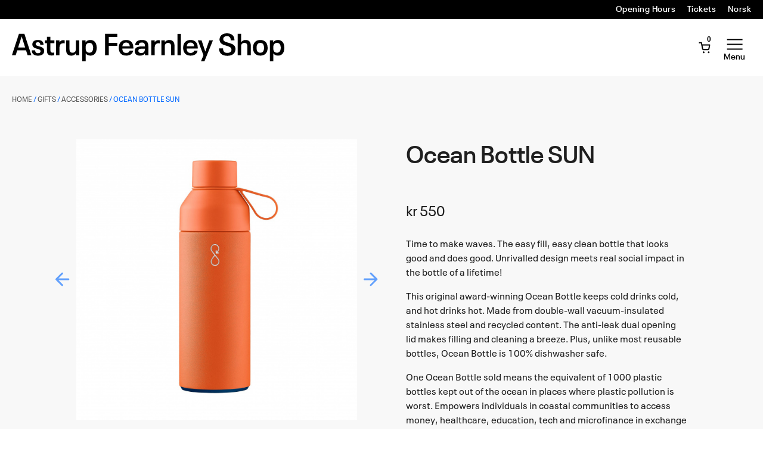

--- FILE ---
content_type: text/css
request_url: https://www.afmuseet.no/content/themes/afmuseet-theme/assets/fonts/fonts.css?ver=1768297061
body_size: 20
content:
@font-face {
	font-display: swap;
	font-family: "Neue Plak";
	font-style: normal;
	font-weight: 600;
	src: url(neue-plak/NeuePlak-SemiBold.woff2?v=1) format("woff2"), url(neue-plak/NeuePlak-SemiBold.woff?v=1) format("woff");
}

@font-face {
	font-display: swap;
	font-family: "Neue Plak Narrow";
	font-style: normal;
	font-weight: 600;
	src: url(neue-plak/NeuePlak-NarrowSemiBold.woff2) format("woff2"), url(neue-plak/NeuePlak-NarrowSemiBold.woff) format("woff");
}

@font-face {
	font-display: swap;
	font-family: "Neue Plak Text";
	font-style: normal;
	font-weight: 400;
	src: url(neue-plak/NeuePlakText-Regular.woff2) format("woff2"), url(neue-plak/NeuePlakText-Regular.woff) format("woff");
}


--- FILE ---
content_type: text/css
request_url: https://www.afmuseet.no/content/themes/afmuseet-theme/build/style.css?ver=1768297143
body_size: 12415
content:
:root{--afm-transition-menu-desktop:200ms;--afm-transition-menu-line:50ms;--afm-transition-menu-mobile:100ms;--afm-transition-regular:200ms;--wp--preset--spacing--md:4rem;--wp--preset--spacing--sm:1rem;--afm-store-columns-gap:clamp(1rem,3.2vw,4.5vw)}body{--theme-main-color:var(--wp--preset--color--blue)}body.afm-store{--wp--preset--font-size--huge:clamp(1.2rem,0.57rem + 2.3vw,2.8rem)}.has-neutral-1000-background-color{color:var(--wp--preset--color--neutral-0)}.wp-block-group.is-style-store-width>*{margin-left:auto;margin-right:auto;max-width:80%}.wp-block-group.is-style-store-width.has-background>*{max-width:calc(80% + 4.75rem)}.wp-block-group.alignfull .wp-block-column :first-child{margin-bottom:0;margin-top:0}.afm-block-banner-figure{aspect-ratio:26/15}@media (min-width:700px){.afm-block-banner-figure{aspect-ratio:86/41}}.afm-block-banner-figure img{height:100%;-o-object-fit:cover;object-fit:cover;width:100%}.afm-block-banner-inner{margin:0 auto;max-width:100%;width:50rem}.afm-block-banner-inner .banner-title{font-size:var(--wp--preset--font-size--banner);line-height:var(--wp--custom--line-height--tiny);margin:0 auto 1rem;text-align:center}@media (min-width:700px){.afm-block-banner-inner .banner-title{margin-bottom:2rem}}.afm-block-banner-inner .banner-content{font-size:clamp(1rem,1rem + .4167vw,1.5rem);margin:0 auto 1rem;text-align:center}@media (min-width:700px){.afm-block-banner-inner .banner-content{margin-bottom:2rem}}.afm-block-banner-inner .banner-buttons{display:flex;flex-wrap:wrap;justify-content:center;margin-right:-1rem}@media (min-width:700px){.afm-block-banner-inner .banner-buttons{margin-right:-2rem}}.afm-block-banner-inner .wp-block-button{margin:0 1rem 0 0}@media (min-width:700px){.afm-block-banner-inner .wp-block-button{margin-right:2rem}}.afm-block-banner{background-color:var(--wp--preset--color--blue);color:var(--wp--preset--color--neutral-0)}.afm-block-banner .afm-block-banner-figure{margin:0;padding:0}.afm-block-banner .afm-block-banner-inner{padding:var(--wp--preset--font-size--banner)}@media (min-width:881px){.afm-block-banner.alignwide{align-items:stretch;display:flex;flex-flow:row-reverse nowrap}.afm-block-banner.alignwide .afm-block-banner-figure{flex:1 1 30rem;padding:var(--wp--preset--font-size--banner);padding-left:clamp(1rem,4% - 1rem,2rem)}.afm-block-banner.alignwide .afm-block-banner-figure+.afm-block-banner-inner{flex:1 1 30rem;padding-right:clamp(1rem,4% - 1rem,2rem)}}.text-button{background:transparent;border:none;color:var(--wp--preset--color--neutral-0);cursor:pointer}.text-button:focus,.text-button:hover{text-decoration:underline}.text-button.text-button-icon{align-items:center;display:flex;justify-content:center;padding:0}.text-button.text-button-icon>span{display:block;padding-top:1px}.text-button.text-button-icon svg{margin-right:5px}.wp-block-button .wp-block-button__link{-webkit-appearance:none;-moz-appearance:none;appearance:none;background-color:var(--wp--preset--color--blue);border:2px solid var(--wp--preset--color--blue);border-radius:var(--wp--custom--border-radius);color:var(--wp--preset--color--white);cursor:pointer;display:inline-flex;justify-content:center;line-height:var(--wp--custom--line-height--small);margin:0;padding:calc(1rem - 5px) calc(1rem - 2px);text-decoration:none;transition:background var(--afm-transition-regular) ease 0s,border var(--afm-transition-regular) ease}.wp-block-button .wp-block-button__link:active,.wp-block-button .wp-block-button__link:hover{background-color:var(--wp--preset--color--neutral-1000);border-color:var(--wp--preset--color--neutral-1000)}.wp-block-button .wp-block-button__link[disabled],.wp-block-button .wp-block-button__link[disabled]:active,.wp-block-button .wp-block-button__link[disabled]:hover{background-color:var(--wp--custom--border-color);color:var(--wp--preset--color--white);cursor:not-allowed}.wp-block-button.is-style-outline .wp-block-button__link{background-color:transparent;border-color:var(--wp--preset--color--neutral-1000);color:var(--wp--preset--color--neutral-1000)}.wp-block-button.is-style-outline .wp-block-button__link:active,.wp-block-button.is-style-outline .wp-block-button__link:hover{background-color:var(--wp--preset--color--neutral-1000);color:var(--wp--preset--color--white)}.wp-block-button.is-style-outline .wp-block-button__link[disabled],.wp-block-button.is-style-outline .wp-block-button__link[disabled]:active,.wp-block-button.is-style-outline .wp-block-button__link[disabled]:hover{background-color:#e8e8e8;border-color:var(--wp--custom--border-color);color:var(--wp--preset--color--white)}.wp-block-button.is-style-full{flex-basis:100%}.wp-block-button.is-style-full .wp-block-button__link{display:block;font-size:var(--wp--preset--font-size--larger);padding:1em}.wp-block-button.is-style-disabled .wp-block-button__link{background-color:var(--wp--preset--color--neutral-300);border-color:var(--wp--preset--color--neutral-300);color:var(--wp--preset--color--neutral-500)}.wp-block-button.is-style-arrow .wp-block-button__link,.wp-block-button.is-style-arrow-white .wp-block-button__link{align-items:baseline;background:transparent;border-color:transparent transparent var(--wp--preset--color--blue);color:var(--wp--preset--color--blue);display:inline-flex;padding-left:0;padding-right:0;padding-top:6px}.wp-block-button.is-style-arrow .wp-block-button__link svg,.wp-block-button.is-style-arrow-white .wp-block-button__link svg{margin-left:4px}.wp-block-button.is-style-arrow .wp-block-button__link svg path,.wp-block-button.is-style-arrow-white .wp-block-button__link svg path{outline:inherit}.wp-block-button.is-style-arrow .wp-block-button__link:hover,.wp-block-button.is-style-arrow-white .wp-block-button__link:hover{border-color:transparent}.wp-block-button.is-style-arrow-white .wp-block-button__link{border-color:transparent transparent var(--wp--preset--color--neutral-0);color:var(--wp--preset--color--neutral-0)}.wp-block-button.is-style-arrow-white .wp-block-button__link svg path{stroke:var(--wp--preset--color--neutral-0)}.wp-block-button.is-style-black .wp-block-button__link{background-color:var(--wp--preset--color--neutral-1000);border-color:var(--wp--preset--color--neutral-1000)}.wp-block-button.is-style-black .wp-block-button__link:hover{background-color:var(--wp--preset--color--blue);border-color:var(--wp--preset--color--blue)}.wp-block-button.is-style-outline.is-selected .wp-block-button__link{-webkit-appearance:none;-moz-appearance:none;appearance:none;background-color:var(--wp--preset--color--blue);border:2px solid var(--wp--preset--color--blue);border-radius:var(--wp--custom--border-radius);color:var(--wp--preset--color--white);cursor:pointer;display:inline-flex;justify-content:center;line-height:var(--wp--custom--line-height--small);margin:0;padding:calc(1rem - 5px) calc(1rem - 2px);text-decoration:none;transition:background var(--afm-transition-regular) ease 0s,border var(--afm-transition-regular) ease}.wp-block-button.is-style-outline.is-selected .wp-block-button__link:active,.wp-block-button.is-style-outline.is-selected .wp-block-button__link:hover{background-color:var(--wp--preset--color--neutral-1000);border-color:var(--wp--preset--color--neutral-1000)}.wp-block-button.is-style-outline.is-selected .wp-block-button__link[disabled],.wp-block-button.is-style-outline.is-selected .wp-block-button__link[disabled]:active,.wp-block-button.is-style-outline.is-selected .wp-block-button__link[disabled]:hover{background-color:var(--wp--custom--border-color);color:var(--wp--preset--color--white);cursor:not-allowed}.wp-block-button:not(.has-text-color):not(.is-style-outline) [data-rich-text-placeholder]:after{color:inherit}.wp-block-quote{border:none;font-family:var(--wp--preset--font-family--semibold);margin:4rem auto;padding:0;text-align:center}.wp-block-quote p{margin:1.5rem 0}.wp-block-quote cite{color:var(--wp--preset--color--neutral-600);font-size:var(--wp--preset--font-size--normal);letter-spacing:.03em;line-height:var(--wp--custom--line-height--small)}.wp-block-t2-featured-content-layout{grid-gap:3rem 2rem}@media (min-width:881px){.wp-block-t2-featured-content-layout{grid-gap:4rem 2rem}}.wp-block-t2-featured-content-layout>*{grid-column:span 2}@media (min-width:700px){.wp-block-t2-featured-content-layout>*{grid-column:span 6}.wp-block-t2-featured-content-layout{grid-template-columns:repeat(auto-fill,minmax(calc(8.33333% - 2rem),1fr))}.t2-featured-content-layout-col-6{grid-column:span 6}.t2-featured-content-layout-col-12{grid-column:span 12}.t2-featured-content-layout-col-8{grid-column:span 8}.t2-featured-content-layout-col-4{grid-column:span 4}.wp-block-t2-featured-single-post.t2-featured-content-layout-col-3{grid-column:span 3}.wp-block-t2-featured-single-post.t2-featured-content-layout-col-3 .wp-block-t2-post-title{font-size:var(--wp--preset--font-size--larger)}.wp-block-t2-featured-single-post.t2-featured-content-layout-col-3 .wp-block-t2-post-excerpt{font-size:var(--wp--preset--font-size--medium)}}.t2-featured-content-layout-col-1{grid-column:span 2}.wp-block-t2-featured-single-post{background-color:transparent}.wp-block-t2-featured-single-post a{height:auto}.wp-block-t2-featured-single-post .wp-block-t2-post-title{font-size:var(--wp--preset--font-size--giant)}.wp-block-t2-featured-single-post .wp-block-afm-block-post-link,.wp-block-t2-featured-single-post .wp-block-t2-post-link{align-content:center;align-items:center;display:flex;flex-flow:column}.wp-block-t2-featured-single-post .wp-block-t2-post-featured-image{margin:0;width:100%}.wp-block-t2-featured-single-post .wp-block-post-featured-image{display:block;width:100%}.wp-block-t2-featured-single-post .wp-block-group{padding:1rem;text-align:center;width:100%}.wp-block-t2-featured-single-post .wp-block{width:100%}.wp-block-t2-featured-single-post .wp-block-t2-post-excerpt{display:none;font-family:var(--wp--preset--font-family--semibold);font-size:var(--wp--preset--font-size--large);margin:2rem auto;max-width:40rem;opacity:.6}.wp-block-t2-featured-single-post .wp-block-afm-block-post-dates+.wp-block-t2-post-excerpt{margin-top:.5rem}.wp-block-t2-featured-single-post .wp-block-afm-label{font-size:clamp(.625rem,.39rem + .88vw,.875rem);line-height:.8;margin-bottom:.5rem;margin-top:0;opacity:.8}.wp-block-t2-featured-single-post.is-style-related-products .wp-block-t2-post-title{font-size:var(--wp--preset--font-size--larger)}.wp-block-t2-featured-single-post,.wp-block-t2-featured-single-post a{color:inherit}.wp-block-t2-featured-single-post a.has-background{color:var(--wp--preset--color--neutral-1000)}@media (min-width:700px){.t2-featured-content-layout-col-1{grid-column:span 12}.wp-block-t2-featured-single-post .wp-block-t2-post-excerpt{display:block}}@media (min-width:1313px){.t2-featured-content-layout-col-1 .wp-block-afm-block-post-link,.t2-featured-content-layout-col-1 .wp-block-t2-post-link,.t2-featured-content-layout-col-12 .wp-block-afm-block-post-link,.t2-featured-content-layout-col-12 .wp-block-t2-post-link{flex-flow:row}.t2-featured-content-layout-col-1 .wp-block-t2-post-featured-image,.t2-featured-content-layout-col-12 .wp-block-t2-post-featured-image{aspect-ratio:unset;flex-shrink:0;width:50%}.t2-featured-content-layout-col-1 .wp-block-t2-post-featured-image img,.t2-featured-content-layout-col-12 .wp-block-t2-post-featured-image img{aspect-ratio:896/645!important}.t2-featured-content-layout-col-1 .wp-block-group,.t2-featured-content-layout-col-12 .wp-block-group{padding:5.5rem;text-align:center}.t2-featured-content-layout-col-1 .wp-block-t2-post-title,.t2-featured-content-layout-col-12 .wp-block-t2-post-title{font-size:var(--wp--preset--font-size--huge)}.wp-block-t2-featured-single-post .wp-block-t2-post-excerpt{max-width:30rem}.wp-block-t2-featured-single-post .wp-block-group{padding:2.5rem}.t2-featured-content-layout-col-4 .wp-block-group{padding-top:1.5rem}}.is-post-type-product.wp-block-t2-featured-single-post .wp-block-t2-post-featured-image img{aspect-ratio:revert-layer}.post-type-archive-exhibition .entry-content .wp-block-t2-featured-content-layout.is-previous{grid-auto-rows:1fr}.post-type-archive-exhibition .entry-content .wp-block-t2-featured-content-layout.is-previous .wp-block-t2-post-link{height:100%}.post-type-archive-exhibition .entry-content .wp-block-t2-featured-content-layout.is-previous .wp-block-t2-post-excerpt{display:none}.wp-block-afm-block-post-dates{display:inline-block;font-family:var(--wp--preset--font-family--semibold);font-size:var(--wp--preset--font-size--large);margin:.5rem 0}.wp-block-t2-featured-single-post.is-post-type-product .price{display:inline-block;font-size:var(--wp--preset--font-size--medium);margin:1rem 0}.is-post-type-people .wp-block-t2-post-title{font-size:var(--wp--preset--font-size--large)}.is-post-type-people .wp-block-group{padding:1rem}.is-post-type-people .wp-block-afm-post-meta{font-family:var(--wp--preset--font-family--semibold);line-height:var(--wp--custom--line-height--small);margin:1rem 0}.is-post-type-people .wp-block-afm-post-meta.role{opacity:.6}.is-post-type-people .wp-block-afm-post-meta a{color:var(--wp--preset--color--blue)}.is-post-type-people .wp-block-afm-post-meta a:hover{text-decoration:underline}.wp-block-t2-post-featured-image svg{height:auto;-o-object-fit:cover;object-fit:cover;position:absolute;width:100%}.t2-image-carousel .swiper-wrapper{align-items:flex-start}.t2-image-carousel .t2-image-carousel-image{cursor:zoom-in}body .entry-content>.t2-image-carousel.alignfull{margin-top:var(--wp--custom--t2--custom-block-margin--normal,3rem)}body .entry-content>.t2-image-carousel.alignfull>.swiper-container{max-width:100%}.t2-images-carousel__icon{background:var(--wp--preset--color--blue);border-radius:50%;height:3.5rem;top:2rem;transform:none;width:3.5rem}.t2-images-carousel__icon svg{height:2rem;width:2rem}.t2-images-carousel__icon--next{right:2rem}.t2-images-carousel__icon--prev{left:2rem}.afm-extended-link-list{border-top:1px solid var(--wp--preset--color--neutral-300);display:flex;flex-flow:row-reverse nowrap;gap:1rem;padding:.5em 0}.afm-extended-link-list:last-child{border-bottom:1px solid var(--wp--preset--color--neutral-300)}.afm-extended-link-list .afm-extended-link-list-figure{flex:0 0 5rem;height:5rem;margin:0}.afm-extended-link-list .afm-extended-link-list-figure img{height:100%;-o-object-fit:cover;object-fit:cover;width:100%}.afm-extended-link-list .wp-block-t2-link-list-item{flex:1 1 auto}.afm-extended-link-list .wp-block-t2-link-list-item__icon{display:none}.afm-extended-link-list .wp-block-t2-link-list-item__content{padding:.75rem 0}.afm-extended-link-list .wp-block-t2-link-list-item__text{color:var(--wp--preset--color--neutral-1000);font-family:var(--wp--preset--font-family--semibold);font-size:var(--wp--preset--font-size--large);font-weight:var(--wp--custom--font-weight--semibold);line-height:var(--wp--custom--line-height--small);margin-bottom:.2em}.afm-extended-link-list .wp-block-t2-link-list-item__description{font-size:var(--wp--preset--font-size--small);padding-right:1.5em;position:relative}.afm-extended-link-list .wp-block-t2-link-list-item__description:before{background-image:url([data-uri]);bottom:0;content:"";height:17px;position:absolute;right:0;width:16px}.afm-block-newsletter{background-color:var(--wp--preset--color--blue);color:var(--wp--preset--color--neutral-0)}@media (min-width:881px){.afm-block-newsletter.alignwide{align-items:stretch;display:flex;flex-flow:row-reverse nowrap}.afm-block-newsletter.alignwide .afm-block-newsletter-figure{flex:1 1 30rem}.afm-block-newsletter.alignwide .afm-block-newsletter-figure+.afm-block-newsletter-inner{flex:1 1 30rem;text-align:left}.afm-block-newsletter.alignwide .afm-block-newsletter-inner .gform_wrapper{align-items:flex-start;justify-content:left}}.afm-block-newsletter-figure{aspect-ratio:26/15;margin:0}@media (min-width:700px){.afm-block-newsletter-figure{aspect-ratio:86/41}}.afm-block-newsletter-figure img{display:block;height:100%;-o-object-fit:cover;object-fit:cover;width:100%}.afm-block-newsletter-inner{margin:0 auto;max-width:100%;padding:var(--wp--preset--font-size--banner);text-align:center;width:50rem}.afm-block-newsletter-inner .newsletter-label{margin:0 auto 1rem}.afm-block-newsletter-inner .newsletter-title{font-size:var(--wp--preset--font-size--banner);line-height:var(--wp--custom--line-height--tiny);margin:0 auto 1rem}@media (min-width:700px){.afm-block-newsletter-inner .newsletter-title{margin-bottom:2rem}}.afm-block-newsletter-inner .newsletter-content{font-size:clamp(1rem,1rem + .4167vw,1.5rem);margin:0 auto 1rem}@media (min-width:700px){.afm-block-newsletter-inner .newsletter-content{margin-bottom:2rem}}.afm-block-newsletter-inner .gform_wrapper.gravity-theme{align-items:center;display:flex;flex-flow:column;justify-content:center}.afm-block-newsletter-inner .gform_wrapper.gravity-theme form{display:flex;flex-flow:column}@media (min-width:700px){.afm-block-newsletter-inner .gform_wrapper.gravity-theme form{flex-flow:row}}.afm-block-newsletter-inner .gform_wrapper.gravity-theme form .gform-body{margin-bottom:.5rem;width:20.5rem}@media (min-width:700px){.afm-block-newsletter-inner .gform_wrapper.gravity-theme form .gform-body{margin-bottom:0;margin-right:.5rem}}.afm-block-newsletter-inner .gform_wrapper.gravity-theme .ginput_container_email{position:relative}.afm-block-newsletter-inner .gform_wrapper.gravity-theme .ginput_container_email:before{background-image:url([data-uri]);content:"";display:block;height:1.5rem;position:absolute;right:1rem;top:50%;transform:translateY(-50%);width:1.5rem;z-index:1000}.afm-block-newsletter-inner .gform_wrapper.gravity-theme .ginput_container_email input.large{border:2px solid var(--wp--preset--color--neutral-1000);border-radius:0;color:var(--wp--preset--color--neutral-1000);font-size:var(--wp--preset--font-size--medium);line-height:var(--wp--custom--line-height--large);margin:0;max-width:100%;padding:.45rem 3rem .5rem 1rem}.afm-block-newsletter-inner .gform_wrapper.gravity-theme .ginput_container_email input.large::-moz-placeholder{color:var(--wp--preset--color--neutral-500)}.afm-block-newsletter-inner .gform_wrapper.gravity-theme .ginput_container_email input.large::placeholder{color:var(--wp--preset--color--neutral-500)}.afm-block-newsletter-inner .gform_wrapper.gravity-theme .ginput_container_email input.large:invalid:not(:-moz-placeholder){border-color:#d11431}.afm-block-newsletter-inner .gform_wrapper.gravity-theme .ginput_container_email input.large:invalid:not(:placeholder-shown){border-color:#d11431}.afm-block-newsletter-inner .gform_wrapper.gravity-theme .gform_footer{margin:0;padding:0}.afm-block-newsletter-inner .gform_wrapper.gravity-theme .gform_footer input[type=submit]{background-color:var(--wp--preset--color--neutral-1000);border:2px solid var(--wp--preset--color--neutral-1000);color:var(--wp--preset--color--neutral-0);cursor:pointer;font-family:var(--wp--preset--font-family--semibold);font-size:var(--wp--preset--font-size--medium);font-weight:var(--wp--custom--font-weight--semibold);line-height:1;margin:0;padding:.788rem 1rem;transition:background-color var(--afm-transition-regular) ease}.afm-block-newsletter-inner .gform_wrapper.gravity-theme .gform_footer input[type=submit]:hover{background-color:var(--wp--preset--color--blue)}.afm-block-newsletter-inner .gform_fields{text-align:left}.afm-block-newsletter-inner .gform_fields a{color:var(--wp-preset--color--neutral-1000)}.afm-block-newsletter-inner .gform_fields .ginput_container_consent{align-items:center;display:flex}.afm-block-newsletter-inner .gform_wrapper.gravity-theme input:not([type=radio]):not([type=checkbox]):not([type=image]):not([type=file]):not([type=email]){line-height:1;min-height:0}.afm-hero-frontpage{height:53rem;max-height:calc(50vh - 10rem)}@media (min-width:700px){.afm-hero-frontpage{max-height:calc(100vh - 10rem)}}.afm-hero-frontpage .wp-block-cover__inner-container{background-color:var(--wp--preset--color--neutral-0);max-width:calc(100vw - 8rem);padding:2rem}.afm-hero-frontpage.wp-block-cover.wp-block-cover .wp-block-cover__inner-container{margin:3rem!important;width:40rem!important}.afm-hero-frontpage .afm-hero-title{color:var(--wp--preset--color--neutral-1000);font-family:var(--wp--preset--font-family--semibold);font-size:var(--wp--preset--font-size--huge);font-weight:var(--wp--custom--font-weight--semibold);line-height:var(--wp--custom--line-height--tiny);margin-top:0}.afm-hero-frontpage.wp-block-cover .afm-hero-link{margin-top:0}@media (max-width:698px){.afm-hero-frontpage{display:block;height:auto;max-height:none;min-height:0;padding:0}.afm-hero-frontpage img.wp-block-cover__image-background{display:block;height:auto;position:relative}.afm-hero-frontpage .wp-block-cover__inner-container{margin:0;max-width:100%}.afm-hero-frontpage.wp-block-cover.wp-block-cover .wp-block-cover__inner-container{margin:0;width:100%}}.wp-block-t2-logo-showcase{display:grid;gap:var(--wp--custom--t2-logo-showcase--gap,3rem);grid-template-columns:repeat(auto-fill,minmax(calc(33.33333% - 1rem),1fr))}.wp-block-t2-logo-showcase .wp-block-t2-logo-item{grid-column:span 1;height:auto}.wp-block-t2-logo-showcase .wp-block-t2-logo-item img{display:block;width:100%}@media (min-width:700px){.wp-block-t2-logo-showcase{gap:calc(var(--wp--custom--t2-logo-showcase--gap)*2)}}.wp-block-t2-infobox{padding:.5rem}.t2-infobox__icon{margin-right:.5rem}.t2-post-featured-image.has-image-ratio-4-3 img{aspect-ratio:4/3}.t2-post-featured-image.has-image-ratio-16-9 img{aspect-ratio:16/9}.wp-block-post-featured-image.alignright{float:right}.wp-block-post-featured-image figcaption{font-size:var(--wp--preset--font-size--smaller);margin-bottom:1em;margin-top:.5em;max-width:calc(100vw - var(--wp--custom--t2--spacing-horizontal, 1.25rem)*2);text-align:left;width:var(--t2-layout-content,48rem)}.wp-block-post-featured-image figcaption,.wp-block-post-featured-image figcaption a{color:var(--wp--preset--color--neutral-1000)}.wp-block-t2-post-title{margin:0}.t2-logo-showcase{align-items:center;gap:1rem}.t2-logo-showcase .t2-logo-item img{height:auto;max-width:100%}.wp-block-media-text.is-style-store-featured,.wp-block-media-text.is-style-store-featured-stacked{padding-top:0!important}.wp-block-media-text.is-style-store-featured .wp-block-media-text__content,.wp-block-media-text.is-style-store-featured-stacked .wp-block-media-text__content{padding-bottom:10px;padding-top:10px}.wp-block-media-text.is-style-store-featured .wp-block-media-text__content h4,.wp-block-media-text.is-style-store-featured .wp-block-media-text__content h5,.wp-block-media-text.is-style-store-featured .wp-block-media-text__content h6,.wp-block-media-text.is-style-store-featured-stacked .wp-block-media-text__content h4,.wp-block-media-text.is-style-store-featured-stacked .wp-block-media-text__content h5,.wp-block-media-text.is-style-store-featured-stacked .wp-block-media-text__content h6{font-family:var(--wp--preset--font-family--regular);text-transform:uppercase}.wp-block-media-text.is-style-store-featured .wp-block-media-text__content h4+h1,.wp-block-media-text.is-style-store-featured .wp-block-media-text__content h4+h2,.wp-block-media-text.is-style-store-featured .wp-block-media-text__content h4+h3,.wp-block-media-text.is-style-store-featured .wp-block-media-text__content h4+h4,.wp-block-media-text.is-style-store-featured .wp-block-media-text__content h4+h5,.wp-block-media-text.is-style-store-featured .wp-block-media-text__content h4+h6,.wp-block-media-text.is-style-store-featured .wp-block-media-text__content h5+h1,.wp-block-media-text.is-style-store-featured .wp-block-media-text__content h5+h2,.wp-block-media-text.is-style-store-featured .wp-block-media-text__content h5+h3,.wp-block-media-text.is-style-store-featured .wp-block-media-text__content h5+h4,.wp-block-media-text.is-style-store-featured .wp-block-media-text__content h5+h5,.wp-block-media-text.is-style-store-featured .wp-block-media-text__content h5+h6,.wp-block-media-text.is-style-store-featured .wp-block-media-text__content h6+h1,.wp-block-media-text.is-style-store-featured .wp-block-media-text__content h6+h2,.wp-block-media-text.is-style-store-featured .wp-block-media-text__content h6+h3,.wp-block-media-text.is-style-store-featured .wp-block-media-text__content h6+h4,.wp-block-media-text.is-style-store-featured .wp-block-media-text__content h6+h5,.wp-block-media-text.is-style-store-featured .wp-block-media-text__content h6+h6,.wp-block-media-text.is-style-store-featured-stacked .wp-block-media-text__content h4+h1,.wp-block-media-text.is-style-store-featured-stacked .wp-block-media-text__content h4+h2,.wp-block-media-text.is-style-store-featured-stacked .wp-block-media-text__content h4+h3,.wp-block-media-text.is-style-store-featured-stacked .wp-block-media-text__content h4+h4,.wp-block-media-text.is-style-store-featured-stacked .wp-block-media-text__content h4+h5,.wp-block-media-text.is-style-store-featured-stacked .wp-block-media-text__content h4+h6,.wp-block-media-text.is-style-store-featured-stacked .wp-block-media-text__content h5+h1,.wp-block-media-text.is-style-store-featured-stacked .wp-block-media-text__content h5+h2,.wp-block-media-text.is-style-store-featured-stacked .wp-block-media-text__content h5+h3,.wp-block-media-text.is-style-store-featured-stacked .wp-block-media-text__content h5+h4,.wp-block-media-text.is-style-store-featured-stacked .wp-block-media-text__content h5+h5,.wp-block-media-text.is-style-store-featured-stacked .wp-block-media-text__content h5+h6,.wp-block-media-text.is-style-store-featured-stacked .wp-block-media-text__content h6+h1,.wp-block-media-text.is-style-store-featured-stacked .wp-block-media-text__content h6+h2,.wp-block-media-text.is-style-store-featured-stacked .wp-block-media-text__content h6+h3,.wp-block-media-text.is-style-store-featured-stacked .wp-block-media-text__content h6+h4,.wp-block-media-text.is-style-store-featured-stacked .wp-block-media-text__content h6+h5,.wp-block-media-text.is-style-store-featured-stacked .wp-block-media-text__content h6+h6{margin-top:0}.wp-block-media-text.is-style-store-featured-stacked{grid-template-columns:100%!important}.wp-block-media-text.is-style-store-featured-stacked .wp-block-media-text__media{overflow:hidden;padding-top:100%;position:relative}.wp-block-media-text.is-style-store-featured-stacked .wp-block-media-text__media img{position:absolute;top:0}.wp-block-media-text.is-style-store-featured-stacked .wp-block-media-text__content{grid-column:1;grid-row:2;padding:32px 24px}.wp-block-cover.is-style-store-card--no-picture{min-height:auto;padding:38px 24px}.wp-block-cover.is-style-store-card--no-picture h4,.wp-block-cover.is-style-store-card--no-picture h5,.wp-block-cover.is-style-store-card--no-picture h6{font-family:var(--wp--preset--font-family--regular);text-transform:uppercase}.wp-block-cover.is-style-store-card--no-picture h4+h1,.wp-block-cover.is-style-store-card--no-picture h4+h2,.wp-block-cover.is-style-store-card--no-picture h4+h3,.wp-block-cover.is-style-store-card--no-picture h4+h4,.wp-block-cover.is-style-store-card--no-picture h4+h5,.wp-block-cover.is-style-store-card--no-picture h4+h6,.wp-block-cover.is-style-store-card--no-picture h5+h1,.wp-block-cover.is-style-store-card--no-picture h5+h2,.wp-block-cover.is-style-store-card--no-picture h5+h3,.wp-block-cover.is-style-store-card--no-picture h5+h4,.wp-block-cover.is-style-store-card--no-picture h5+h5,.wp-block-cover.is-style-store-card--no-picture h5+h6,.wp-block-cover.is-style-store-card--no-picture h6+h1,.wp-block-cover.is-style-store-card--no-picture h6+h2,.wp-block-cover.is-style-store-card--no-picture h6+h3,.wp-block-cover.is-style-store-card--no-picture h6+h4,.wp-block-cover.is-style-store-card--no-picture h6+h5,.wp-block-cover.is-style-store-card--no-picture h6+h6{margin-top:0}.wp-block-cover.is-style-store-card--no-picture div[class$=__inner-container] p{margin-top:10px}.wp-block-cover.is-style-store-card--no-picture div[class$=__inner-container] p+*{margin-top:5px}.wp-block-column.is-style-alignwide{margin-left:auto;margin-right:auto;max-width:80%}.wp-block-column.is-style-alignwide.has-background{max-width:calc(80% + 4.75rem)}.wp-block-afm-block-artwork-hero .wp-block-post-title{font-size:var(--wp--preset--font-size--giant)}.wp-block-afm-block-artwork-hero .afm-block-artwork-hero__blocks .wp-block-columns .artwork-meta{display:block}.wp-block-afm-block-artwork-hero .afm-block-artwork-hero__blocks .wp-block-columns .artwork-meta .tax-artwork-year,.wp-block-afm-block-artwork-hero .afm-block-artwork-hero__blocks .wp-block-columns .artwork-meta .wp-block-afm-label{display:none}.wp-block-afm-label,label{font-family:var(--wp--preset--font-family--semibold-narrow);font-size:var(--wp--preset--font-size--smaller);letter-spacing:.14em;line-height:var(--wp--custom--line-height--small);text-transform:uppercase}.wp-block-afm-label.large,label.large{font-size:var(--wp--preset--font-size--small)}.wp-block-afm-label.small,label.small{font-size:var(--wp--preset--font-size--tiny)}h1,h2,h3,h4,h5,h6{font-family:var(--wp--preset--font-family--semibold)}.entry-content ol,.entry-content ul{font-size:var(--wp--preset--font-size--medium);padding-left:1.5rem}.entry-content ol li,.entry-content ul li{margin-top:clamp(1rem,.75rem + .4167vw,1.25rem)}.entry-content .wp-block-t2-link-list{padding-left:0}.site-header--branding{line-height:1;margin-right:auto}.site-header--branding a{display:block}.site-header--branding svg{display:block;height:20px;width:228px}@media (max-width:698px){.site-header--branding svg{width:185px}}@media (min-width:901px){.site-header--branding svg{height:auto;width:auto}}@media (max-width:698px){.afm-store .site-header--branding svg{width:135px}}.show-language-menu svg path{fill:transparent}.site-header--nav{background:var(--wp--preset--color--blue);bottom:0;color:var(--wp--preset--color--neutral-0);overflow:auto;padding:5rem 0;position:fixed;right:-100%;top:0;transition:right var(--afm-transition-menu-mobile) ease;width:100%;z-index:100}.site-header--nav .menu-item{font-size:var(--wp--preset--font-size--large);margin-bottom:1rem}.site-header--nav a{line-height:1}.site-header--nav .show-language-menu{font-size:var(--wp--preset--font-size--normal);margin-left:2.5rem;margin-top:2rem}.black-transparent-circle{align-items:center;background:rgba(0,0,0,.2);border-radius:50%;display:flex;height:32px;justify-content:center;transition:color var(--afm-transition-menu-desktop) ease;width:32px}.site-header--nav-close{background:transparent;border:none;cursor:pointer;padding:0;position:fixed;right:-100%;top:1.5rem;transition:right var(--afm-transition-menu-mobile) ease;z-index:110}.site-header--nav-close:focus .black-transparent-circle,.site-header--nav-close:hover .black-transparent-circle{background-color:var(--wp--preset--color--blue)}.main-navigation__is-visible{overflow:hidden}.main-navigation__is-visible .site-header--nav{right:0}.main-navigation__is-visible .site{position:relative}.main-navigation__is-visible .site:after{background:rgba(0,0,0,.5);bottom:0;content:"";left:0;position:absolute;right:0;top:0;z-index:90}.main-navigation__is-visible .site-header--nav-close{right:1.5rem}.menu-inner-language{display:none}.menu-inner-language label{display:flex;margin-bottom:1rem;margin-left:2.5rem}.language-menu__is-visible .menu-inner-language{display:block}.language-menu__is-visible .menu-inner-regular{display:none}.menu-primary-small-container{margin-top:2rem}.main-menu,.main-menu-small{list-style:none;margin:0;padding:0}.main-menu a{align-items:center;display:flex;white-space:nowrap}.main-menu a,.main-menu-small a{padding:0 1.5rem 0 2.5rem}.main-menu-small .menu-item{font-size:var(--wp--preset--font-size--normal);margin-bottom:.5rem}.menu-item a{color:var(--wp--preset--color--neutral-0);text-decoration:none}.menu-item a:focus,.menu-item a:hover{text-decoration:underline}.site-header--nav-open{align-items:center;background-color:transparent;border:0;cursor:pointer;display:inline-flex;flex-flow:column;padding:2px 10px}.site-header--nav-open svg path{transition:fill var(--afm-transition-regular) ease 0s,stroke var(--afm-transition-regular) ease}.site-header--nav-open .menu-svg-line-1{transition-delay:calc(var(--afm-transition-menu-line)*3)}.site-header--nav-open .menu-svg-line-2{transition-delay:calc(var(--afm-transition-menu-line)*2)}.site-header--nav-open .menu-svg-line-3{transition-delay:calc(var(--afm-transition-menu-line))}.site-header--nav-open span{font-family:var(--wp--preset--font-family--semibold);font-size:14px;line-height:1;transition:fill var(--afm-transition-regular) ease 0s,stroke var(--afm-transition-regular) ease}.site-header--nav-open:focus path,.site-header--nav-open:hover path{fill:var(--wp--preset--color--blue)}.site-header--nav-open:focus .menu-svg-line,.site-header--nav-open:hover .menu-svg-line{stroke:var(--wp--preset--color--blue)}.site-header--nav-open:focus span,.site-header--nav-open:hover span{color:var(--wp--preset--color--blue)}.admin-bar .site-header--nav,.admin-bar .site-header--nav-close{margin-top:46px}@media (min-width:700px) and (min-height:700px){.site-header--nav{padding:6rem 0;transition-duration:var(--afm-transition-menu-desktop);width:29rem}.site-header--nav .show-language-menu{font-size:var(--wp--preset--font-size--large);margin-left:3rem;margin-top:3rem}.site-header--nav-close{transition-duration:var(--afm-transition-menu-desktop)}.black-transparent-circle{height:48px;width:48px}.black-transparent-circle svg{height:36px;width:36px}.main-menu a{padding:0 1.5rem 0 3rem}.main-menu .menu-item{font-size:var(--wp--preset--font-size--giant);margin-bottom:1.5rem}.main-menu-small a{padding:0 1.5rem 0 3rem}.main-menu-small .menu-item{font-size:var(--wp--preset--font-size--large)}.admin-bar .site-header--nav,.admin-bar .site-header--nav-close{margin-top:32px}.menu-primary-small-container{margin-top:3rem}.menu-inner-language label{margin-left:3rem}}.site-header--search{position:relative;width:100%}.site-search{display:none;margin-top:15px}.main-navigation__is-visible .site-search{display:block}.site-search .search-form{display:flex;margin-bottom:0}.site-search .search-form>label{flex-grow:1}.site-search .search-field{height:40px}.site-search .search-submit{margin-left:10px}.site-header--search--toggle{background-color:transparent;border:none;display:none;margin-right:-10px;padding:10px}.site-search__icon{height:1.125em;vertical-align:bottom;width:1.125em}@media (min-width:901px){.site-header--search{width:auto}.site-search{background-color:#fff;box-shadow:0 1px 15px rgba(27,31,35,.15);margin-top:0;padding:16px;position:absolute;right:-10px;top:100%}.site-search .search-field{width:auto}.main-navigation__is-visible .site-search{display:none}.site-header--search--toggle,.site-search__is-visible .site-search{display:block}}.site-header-top-row--search{margin-left:auto;padding:5px}@media (min-width:901px){.site-header-top-row--search{margin-left:0;padding:5px 5px 5px 0}}.site-header-top-row--search .site-header-top-row--search-label{display:none}.site-header-top-row--search .site-header-top-row--search-inner{align-items:center;display:flex;padding-bottom:5px;padding-top:5px}.site-header-top-row--search .site-header-top-row--search-input{border:0;padding:5px}.site-header-top-row--search .site-header-top-row--search-button{background:transparent;border:0;margin:0 0 0 .75rem;padding:0}.site-header-top-row--search .site-header-top-row--search-svg path{fill:var(--wp--preset--color--neutral-0)}.afm-store .afm-store--no-products{align-items:center;display:flex;gap:1rem;justify-content:space-between;margin:0 auto;max-width:480px}.afm-store .afm-store--no-products a{border:1px solid var(--theme-main-color);color:var(--theme-main-color);padding:1rem;text-align:center;text-decoration:none;width:100%}.afm-store .afm-store--no-products a:focus,.afm-store .afm-store--no-products a:focus-within,.afm-store .afm-store--no-products a:hover{text-decoration:underline}.site-header .site-container{align-items:center;display:flex;flex-flow:row}@media (min-width:901px){.site-header .site-container{min-height:20px}}.sticky-menu .site-header{left:0;position:fixed;top:0;width:100%;z-index:100}.sticky-menu.sticky-up .site-header{top:0!important;transition:top .4s ease-in}.sticky-menu.sticky-down .site-header{transition:top .4s ease-out}.site-footer{background:var(--wp--preset--color--neutral-1000);padding:0 calc(var(--wp--custom--t2--spacing-horizontal, 1.25rem)/2)}.site-footer,.site-footer a{color:var(--wp--preset--color--neutral-0)}.site-footer a{text-decoration:underline}.site-footer a:hover{text-decoration:none}.site-footer-widgets{display:flex;flex-flow:column;padding-top:3.25rem}.site-footer-widgets p{margin:.4rem 0 1rem}.site-footer-widgets .wp-block-group .wp-block-afm-label{margin-bottom:0}.site-footer-widgets ul.menu{list-style:none;margin:0;padding:0}.site-footer-widgets .menu-item{font-family:var(--wp--preset--font-family--semibold);font-size:var(--wp--preset--font-size--medium);line-height:var(--wp--custom--line-height--medium);margin:1rem 0}.site-container.site-footer-bottom{padding-bottom:4rem;padding-top:4.5rem}.site-container.site-footer-bottom .wp-block-image{margin:0}.site-container.site-footer-bottom .menu{display:flex}.site-container.site-footer-bottom .menu-item{font-family:var(--wp--preset--font-family--regular);font-size:var(--wp--preset--font-size--small);line-height:var(--wp--custom--line-height--large);margin:0 .9rem 0 0;min-height:24px}.site-container.site-footer-bottom .footer-widget{margin-right:0;margin-top:2rem}.site-container.site-footer-bottom .footer-widget:first-child{width:100%}.site-container.site-footer-bottom .wp-block-social-links{flex-flow:row;margin:0;padding:0}.site-container.site-footer-bottom .wp-block-social-links .wp-social-link{background:transparent;margin:0 0 0 1rem}.site-container.site-footer-bottom .wp-block-social-links .wp-social-link a{padding:0}.site-container.site-footer-bottom .wp-block-social-links .wp-social-link:first-child{margin-left:0}@media (min-width:901px){.footer-widget{margin-right:5.5em}.site-footer-widgets{flex-flow:row}.site-footer-widgets .footer-widget{margin-top:0}.site-container.site-footer-bottom{align-items:end}.site-footer-top .footer-widget:nth-child(2){max-width:264px}}.header-top-row{background:var(--wp--preset--color--neutral-1000);display:none}@media (min-width:901px){.header-top-row{display:block}}.site-header-top-row--nav{display:flex;letter-spacing:.03em;line-height:var(--wp--custom--line-height--medium);margin-left:auto}.site-header-top-row--nav .show-language-menu{flex-direction:row-reverse;margin-left:16px;margin-top:-3px}.site-header-top-row--nav .show-language-menu svg{margin-left:5px;margin-right:0}.site-header-top-row--nav a,.site-header-top-row--nav button{color:var(--wp--preset--color--neutral-0);font-family:var(--wp--preset--font-family--semibold);font-size:var(--wp--preset--font-size--small);text-decoration:none}.site-header-top-row--nav a:focus,.site-header-top-row--nav a:hover,.site-header-top-row--nav button:focus,.site-header-top-row--nav button:hover{text-decoration:underline}.menu-header-top-row-container{padding:.2rem 0 .4rem}.menu-header-top-row-container ul{list-style:none;margin:0;padding:0}.menu-header-top-row-container ul li{display:inline-block;margin-left:16px}.afm-store .header-top-row{display:block}.afm-store .site-header-top-row--nav{display:none}@media (min-width:901px){.afm-store .site-header-top-row--nav{display:flex}}.header-bottom-row{background:var(--wp--preset--color--neutral-0);padding:1.5rem 0}.archive .wp-block-group.has-background{padding-left:0;padding-right:0}.content-header{background:var(--wp--preset--color--neutral-50);max-width:100%;padding:3.5rem 0;width:100%}.content-header>*{margin-left:auto;margin-right:auto;max-width:min(calc(100vw - var(--wp--custom--t2--spacing-horizontal, 1.25rem)*2),var(--t2-layout-content,48rem))}.content-header .wp-block-post-title,.content-header+.wp-block-group.has-background{margin-top:0}.content-header .wp-block-search .wp-block-search__inside-wrapper{gap:8px}.content-header .wp-block-search .wp-block-search__input{-webkit-appearance:none;-moz-appearance:none;appearance:none;background-color:var(--wp--preset--color--white);border:2px solid var(--wp--preset--color--black);border-radius:var(--wp--custom--border-radius);color:var(--wp--preset--color--black);cursor:pointer;display:inline-flex;font-size:var(--wp--preset--font-size--medium);justify-content:center;line-height:var(--wp--custom--line-height--small);margin:0;padding:calc(1rem - 5px) calc(1rem - 2px);text-decoration:none;transition:background var(--afm-transition-regular) ease 0s,border var(--afm-transition-regular) ease}.content-header .wp-block-search .wp-block-search__input:active,.content-header .wp-block-search .wp-block-search__input:hover{border-color:var(--wp--preset--color--neutral-1000)}.content-header .wp-block-search .wp-block-search__input[disabled],.content-header .wp-block-search .wp-block-search__input[disabled]:active,.content-header .wp-block-search .wp-block-search__input[disabled]:hover{background-color:var(--wp--custom--border-color);color:var(--wp--preset--color--white);cursor:not-allowed}.content-header .wp-block-search .wp-block-search__button{-webkit-appearance:none;-moz-appearance:none;appearance:none;background-color:var(--wp--preset--color--blue);border:2px solid var(--wp--preset--color--blue);border-radius:var(--wp--custom--border-radius);color:var(--wp--preset--color--white);cursor:pointer;display:inline-flex;justify-content:center;line-height:var(--wp--custom--line-height--small);margin:0;padding:calc(1rem - 5px) calc(1rem - 2px);text-decoration:none;transition:background var(--afm-transition-regular) ease 0s,border var(--afm-transition-regular) ease}.content-header .wp-block-search .wp-block-search__button:active,.content-header .wp-block-search .wp-block-search__button:hover{background-color:var(--wp--preset--color--neutral-1000);border-color:var(--wp--preset--color--neutral-1000)}.content-header .wp-block-search .wp-block-search__button[disabled],.content-header .wp-block-search .wp-block-search__button[disabled]:active,.content-header .wp-block-search .wp-block-search__button[disabled]:hover{background-color:var(--wp--custom--border-color);color:var(--wp--preset--color--white);cursor:not-allowed}.content-header .wp-block-search .wp-block-search__button{font-size:var(--wp--preset--font-size--medium)}body .entry-content .content-header+.wp-block-group.has-background{margin-top:0}body .entry-content #artwork-filters-frm{text-align:center}body .entry-content #artwork-filters-frm ul.artwork-filters{align-items:stretch;display:inline-flex;flex-wrap:wrap;gap:8px;list-style-type:none;margin-left:auto;margin-right:auto;padding:0}body .entry-content #artwork-filters-frm ul.artwork-filters li{flex:1 1 100%;margin:0}@media (min-width:700px){body .entry-content #artwork-filters-frm ul.artwork-filters li{flex:1 0 auto}}body .entry-content #artwork-filters-frm ul.artwork-filters li:last-child{flex:1 1}body .entry-content #artwork-filters-frm ul.artwork-filters select{-webkit-appearance:none;-moz-appearance:none;appearance:none;background-color:var(--wp--preset--color--white);border:2px solid var(--wp--preset--color--black);border-radius:var(--wp--custom--border-radius);color:var(--wp--preset--color--black);cursor:pointer;display:inline-flex;font-size:var(--wp--preset--font-size--medium);justify-content:center;line-height:var(--wp--custom--line-height--small);margin:0;padding:calc(1rem - 5px) calc(1rem - 2px);text-decoration:none;transition:background var(--afm-transition-regular) ease 0s,border var(--afm-transition-regular) ease}body .entry-content #artwork-filters-frm ul.artwork-filters select:active,body .entry-content #artwork-filters-frm ul.artwork-filters select:hover{border-color:var(--wp--preset--color--neutral-1000)}body .entry-content #artwork-filters-frm ul.artwork-filters select[disabled],body .entry-content #artwork-filters-frm ul.artwork-filters select[disabled]:active,body .entry-content #artwork-filters-frm ul.artwork-filters select[disabled]:hover{background-color:var(--wp--custom--border-color);color:var(--wp--preset--color--white);cursor:not-allowed}body .entry-content #artwork-filters-frm ul.artwork-filters select{width:100%}body .entry-content #artwork-filters-frm ul.artwork-filters .wp-block-search__button{-webkit-appearance:none;-moz-appearance:none;appearance:none;background-color:var(--wp--preset--color--blue);border:2px solid var(--wp--preset--color--blue);border-radius:var(--wp--custom--border-radius);cursor:pointer;display:inline-flex;justify-content:center;line-height:var(--wp--custom--line-height--small);margin:0;padding:calc(1rem - 5px) calc(1rem - 2px);text-decoration:none;transition:background var(--afm-transition-regular) ease 0s,border var(--afm-transition-regular) ease}body .entry-content #artwork-filters-frm ul.artwork-filters .wp-block-search__button:active,body .entry-content #artwork-filters-frm ul.artwork-filters .wp-block-search__button:hover{background-color:var(--wp--preset--color--neutral-1000);border-color:var(--wp--preset--color--neutral-1000)}body .entry-content #artwork-filters-frm ul.artwork-filters .wp-block-search__button[disabled],body .entry-content #artwork-filters-frm ul.artwork-filters .wp-block-search__button[disabled]:active,body .entry-content #artwork-filters-frm ul.artwork-filters .wp-block-search__button[disabled]:hover{background-color:var(--wp--custom--border-color);color:var(--wp--preset--color--white);cursor:not-allowed}body .entry-content #artwork-filters-frm ul.artwork-filters .wp-block-search__button{background-color:var(--wp--preset--color--black);border:2px solid var(--wp--preset--color--black);color:var(--wp--preset--color--white)}body .entry-content #artwork-filters-frm ul.artwork-filters .wp-block-search__button:active,body .entry-content #artwork-filters-frm ul.artwork-filters .wp-block-search__button:hover{background-color:var(--wp--preset--color--neutral-800)}body .entry-content #artwork-filters-frm ul.artwork-filters .wp-block-search__button{align-items:center;display:flex;font-size:var(--wp--preset--font-size--medium);gap:4px}.entry-content>p{font-size:var(--wp--preset--font-size--medium)}.entry-content>figure figcaption{font-size:var(--wp--preset--font-size--smaller);max-width:calc(100vw - var(--wp--custom--t2--spacing-horizontal, 1.25rem)*2);width:var(--t2-layout-content,48rem)}.single-exhibition .wp-block-afm-label{margin-bottom:.5em}.single-exhibition .wp-block-afm-label~.wp-block-t2-link-list{margin-bottom:4rem;margin-top:0}.wp-block-cover.is-style-hero{padding:clamp(2rem,4vw,4rem)}.wp-block-cover.is-style-hero .wp-block-cover__inner-container>*{margin:0 auto 2.5rem;max-width:100%;text-align:center;width:45rem}.wp-block-cover.is-style-hero .alignwide,.wp-block-cover.is-style-hero [data-align=wide]{width:85rem}.wp-block-cover.is-style-hero .wp-block-afm-block-post-type{display:block;font-size:var(--wp--preset--font-size--small);margin-bottom:.5rem;text-transform:uppercase}.wp-block-cover.is-style-hero .wp-block-afm-block-post-dates{color:var(--wp--preset--color--neutral-1000);display:block;font-size:var(--wp--preset--font-size--larger);line-height:var(--wp--custom--line-height--tiny)}.wp-block-cover.is-style-hero .wp-block-cover__inner-container>:last-child,.wp-block-cover.is-style-hero :last-child{margin-bottom:0}.wp-block-cover.is-style-hero p{font-size:var(--wp--preset--font-size--larger);line-height:var(--wp--custom--line-height--tiny);margin-top:0}.afm-store .entry-content .wc_gc_send_as_gift_wrapper label,.afm-store .entry-content .woocommerce_gc_giftcard_form_wrapper label{font-size:var(--wp--preset--font-size--normal)}.afm-store .entry-content #wc_gc_cart_redeem_form input,.afm-store .entry-content .woocommerce_gc_giftcard_form_wrapper input{-webkit-appearance:none;-moz-appearance:none;appearance:none;background-color:var(--wp--preset--color--white);border:2px solid var(--wp--preset--color--black);border-radius:var(--wp--custom--border-radius);color:var(--wp--preset--color--black);cursor:pointer;display:inline-flex;font-size:var(--wp--preset--font-size--medium);justify-content:center;line-height:var(--wp--custom--line-height--small);margin:0;padding:calc(1rem - 5px) calc(1rem - 2px);text-decoration:none;transition:background var(--afm-transition-regular) ease 0s,border var(--afm-transition-regular) ease}.afm-store .entry-content #wc_gc_cart_redeem_form input:active,.afm-store .entry-content #wc_gc_cart_redeem_form input:hover,.afm-store .entry-content .woocommerce_gc_giftcard_form_wrapper input:active,.afm-store .entry-content .woocommerce_gc_giftcard_form_wrapper input:hover{border-color:var(--wp--preset--color--neutral-1000)}.afm-store .entry-content #wc_gc_cart_redeem_form input[disabled],.afm-store .entry-content #wc_gc_cart_redeem_form input[disabled]:active,.afm-store .entry-content #wc_gc_cart_redeem_form input[disabled]:hover,.afm-store .entry-content .woocommerce_gc_giftcard_form_wrapper input[disabled],.afm-store .entry-content .woocommerce_gc_giftcard_form_wrapper input[disabled]:active,.afm-store .entry-content .woocommerce_gc_giftcard_form_wrapper input[disabled]:hover{background-color:var(--wp--custom--border-color);color:var(--wp--preset--color--white);cursor:not-allowed}.afm-store .entry-content #wc_gc_cart_redeem_form textarea,.afm-store .entry-content .woocommerce_gc_giftcard_form_wrapper textarea{-webkit-appearance:none;-moz-appearance:none;appearance:none;background-color:var(--wp--preset--color--white);border:2px solid var(--wp--preset--color--black);border-radius:var(--wp--custom--border-radius);color:var(--wp--preset--color--black);cursor:pointer;display:inline-flex;font-size:var(--wp--preset--font-size--medium);justify-content:center;line-height:var(--wp--custom--line-height--small);margin:0;padding:calc(1rem - 5px) calc(1rem - 2px);text-decoration:none;transition:background var(--afm-transition-regular) ease 0s,border var(--afm-transition-regular) ease}.afm-store .entry-content #wc_gc_cart_redeem_form textarea:active,.afm-store .entry-content #wc_gc_cart_redeem_form textarea:hover,.afm-store .entry-content .woocommerce_gc_giftcard_form_wrapper textarea:active,.afm-store .entry-content .woocommerce_gc_giftcard_form_wrapper textarea:hover{border-color:var(--wp--preset--color--neutral-1000)}.afm-store .entry-content #wc_gc_cart_redeem_form textarea[disabled],.afm-store .entry-content #wc_gc_cart_redeem_form textarea[disabled]:active,.afm-store .entry-content #wc_gc_cart_redeem_form textarea[disabled]:hover,.afm-store .entry-content .woocommerce_gc_giftcard_form_wrapper textarea[disabled],.afm-store .entry-content .woocommerce_gc_giftcard_form_wrapper textarea[disabled]:active,.afm-store .entry-content .woocommerce_gc_giftcard_form_wrapper textarea[disabled]:hover{background-color:var(--wp--custom--border-color);color:var(--wp--preset--color--white);cursor:not-allowed}.afm-store .entry-content #wc_gc_cart_redeem_form textarea,.afm-store .entry-content .woocommerce_gc_giftcard_form_wrapper textarea{max-width:100%;min-height:200px;min-width:100%}.afm-store .entry-content #wc_gc_cart_redeem_form button{-webkit-appearance:none;-moz-appearance:none;appearance:none;background-color:var(--wp--preset--color--blue);border:2px solid var(--wp--preset--color--blue);border-radius:var(--wp--custom--border-radius);color:var(--wp--preset--color--white);cursor:pointer;display:inline-flex;justify-content:center;line-height:var(--wp--custom--line-height--small);margin:0;padding:calc(1rem - 5px) calc(1rem - 2px);text-decoration:none;transition:background var(--afm-transition-regular) ease 0s,border var(--afm-transition-regular) ease}.afm-store .entry-content #wc_gc_cart_redeem_form button:active,.afm-store .entry-content #wc_gc_cart_redeem_form button:hover{background-color:var(--wp--preset--color--neutral-1000);border-color:var(--wp--preset--color--neutral-1000)}.afm-store .entry-content #wc_gc_cart_redeem_form button[disabled],.afm-store .entry-content #wc_gc_cart_redeem_form button[disabled]:active,.afm-store .entry-content #wc_gc_cart_redeem_form button[disabled]:hover{background-color:var(--wp--custom--border-color);color:var(--wp--preset--color--white);cursor:not-allowed}.afm-store .entry-content #wc_gc_cart_redeem_form button{padding:.9rem;vertical-align:bottom}.afm-store .entry-content form.afm-check-member-form{margin:3.25rem auto 2rem;max-width:320px}.afm-store .entry-content form.afm-check-member-form label,.afm-store .entry-content form.afm-check-member-form span{display:block}.afm-store .entry-content form.afm-check-member-form button,.afm-store .entry-content form.afm-check-member-form input{width:100%}.afm-store .entry-content form.afm-check-member-form label:not(:first-of-type){margin-top:.75rem}.afm-store .entry-content form.afm-check-member-form input{-webkit-appearance:none;-moz-appearance:none;appearance:none;background-color:var(--wp--preset--color--white);border:2px solid var(--wp--preset--color--black);border-radius:var(--wp--custom--border-radius);color:var(--wp--preset--color--black);cursor:pointer;display:inline-flex;font-size:var(--wp--preset--font-size--medium);justify-content:center;line-height:var(--wp--custom--line-height--small);margin:0;padding:calc(1rem - 5px) calc(1rem - 2px);text-decoration:none;transition:background var(--afm-transition-regular) ease 0s,border var(--afm-transition-regular) ease}.afm-store .entry-content form.afm-check-member-form input:active,.afm-store .entry-content form.afm-check-member-form input:hover{border-color:var(--wp--preset--color--neutral-1000)}.afm-store .entry-content form.afm-check-member-form input[disabled],.afm-store .entry-content form.afm-check-member-form input[disabled]:active,.afm-store .entry-content form.afm-check-member-form input[disabled]:hover{background-color:var(--wp--custom--border-color);color:var(--wp--preset--color--white);cursor:not-allowed}.afm-store .entry-content form.afm-check-member-form button{-webkit-appearance:none;-moz-appearance:none;appearance:none;background-color:var(--wp--preset--color--blue);border:2px solid var(--wp--preset--color--blue);border-radius:var(--wp--custom--border-radius);color:var(--wp--preset--color--white);cursor:pointer;display:inline-flex;justify-content:center;line-height:var(--wp--custom--line-height--small);margin:0;padding:calc(1rem - 5px) calc(1rem - 2px);text-decoration:none;transition:background var(--afm-transition-regular) ease 0s,border var(--afm-transition-regular) ease}.afm-store .entry-content form.afm-check-member-form button:active,.afm-store .entry-content form.afm-check-member-form button:hover{background-color:var(--wp--preset--color--neutral-1000);border-color:var(--wp--preset--color--neutral-1000)}.afm-store .entry-content form.afm-check-member-form button[disabled],.afm-store .entry-content form.afm-check-member-form button[disabled]:active,.afm-store .entry-content form.afm-check-member-form button[disabled]:hover{background-color:var(--wp--custom--border-color);color:var(--wp--preset--color--white);cursor:not-allowed}.afm-store .entry-content form.afm-check-member-form button{margin-top:1.25rem}.afm-store .entry-content .afm-sarch-results{border-top:1px solid var(--wp--preset--color--neutral-1000);counter-reset:section;margin-top:.75rem}.afm-store .entry-content .afm-sarch-results section{background-color:var(--wp--preset--color--neutral-50);border:1px solid var(--wp--preset--color--neutral-100);margin:.5rem auto;padding:1.5rem 1.5rem 1.5rem 2.5rem;position:relative}.afm-store .entry-content .afm-sarch-results section:before{background-color:var(--wp--preset--color--neutral-0);border:1px solid var(--wp--preset--color--neutral-100);border-radius:100%;content:counter(section);counter-increment:section;left:.5rem;padding:.1rem .55rem;position:absolute;top:.5rem}.afm-store .entry-content .afm-sarch-results h6{margin:0}.afm-store .entry-content .afm-sarch-results table{border:0;border-collapse:collapse;max-width:320px;table-layout:fixed;width:100%}.afm-store .entry-content .afm-sarch-results table td,.afm-store .entry-content .afm-sarch-results table th{font-size:var(--wp--preset--font-size--small);overflow-wrap:break-word;text-align:left}.afm-store .entry-content .afm-sarch-results table th{font-weight:900}.pagination{text-align:center}.pagination .page-numbers{align-items:stretch;display:inline-flex;gap:8px;list-style-type:none;margin-left:auto;margin-right:auto;padding:0}.pagination .page-numbers li{flex:1 0 auto;margin:0}.pagination .page-numbers a,.pagination .page-numbers span{-webkit-appearance:none;-moz-appearance:none;appearance:none;background-color:var(--wp--preset--color--white);border:2px solid var(--wp--preset--color--black);border-radius:var(--wp--custom--border-radius);color:var(--wp--preset--color--black);cursor:pointer;display:inline-flex;font-size:var(--wp--preset--font-size--medium);justify-content:center;line-height:var(--wp--custom--line-height--small);margin:0;padding:calc(1rem - 5px) calc(1rem - 2px);text-decoration:none;transition:background var(--afm-transition-regular) ease 0s,border var(--afm-transition-regular) ease}.pagination .page-numbers a:active,.pagination .page-numbers a:hover,.pagination .page-numbers span:active,.pagination .page-numbers span:hover{border-color:var(--wp--preset--color--neutral-1000)}.pagination .page-numbers a[disabled],.pagination .page-numbers a[disabled]:active,.pagination .page-numbers a[disabled]:hover,.pagination .page-numbers span[disabled],.pagination .page-numbers span[disabled]:active,.pagination .page-numbers span[disabled]:hover{background-color:var(--wp--custom--border-color);color:var(--wp--preset--color--white);cursor:not-allowed}.pagination .page-numbers a,.pagination .page-numbers span{width:100%}.pagination .page-numbers a.current,.pagination .page-numbers span.current{background-color:var(--wp--preset--color--black);border:2px solid var(--wp--preset--color--black);color:var(--wp--preset--color--white)}.pagination .page-numbers a.current:active,.pagination .page-numbers a.current:hover,.pagination .page-numbers span.current:active,.pagination .page-numbers span.current:hover{background-color:var(--wp--preset--color--neutral-800)}.collection-grid img,.related-collection-grid img{max-width:100%;width:100%}.collection-grid .collection-grid-item,.collection-grid .collection-grid-sizer,.collection-grid .related-collection-grid-item,.related-collection-grid .collection-grid-item,.related-collection-grid .collection-grid-sizer,.related-collection-grid .related-collection-grid-item{width:100%}@media (min-width:700px){.collection-grid .collection-grid-item,.collection-grid .collection-grid-sizer,.collection-grid .related-collection-grid-item,.related-collection-grid .collection-grid-item,.related-collection-grid .collection-grid-sizer,.related-collection-grid .related-collection-grid-item{width:calc(33.33333% - 21.33333px)}}@media (min-width:901px){.collection-grid .collection-grid-item,.collection-grid .collection-grid-sizer,.collection-grid .related-collection-grid-item,.related-collection-grid .collection-grid-item,.related-collection-grid .collection-grid-sizer,.related-collection-grid .related-collection-grid-item{width:calc(25% - 24px)}}.collection-grid .collection-grid-item,.collection-grid .related-collection-grid-item,.related-collection-grid .collection-grid-item,.related-collection-grid .related-collection-grid-item{display:flex;flex-direction:column;margin-bottom:32px}@media (min-width:901px){.collection-grid.has-three-columns .collection-grid-item,.collection-grid.has-three-columns .collection-grid-sizer,.collection-grid.has-three-columns .related-collection-grid-item,.related-collection-grid.has-three-columns .collection-grid-item,.related-collection-grid.has-three-columns .collection-grid-sizer,.related-collection-grid.has-three-columns .related-collection-grid-item{width:calc(33.33333% - 21.33333px)}}.card-artwork{color:var(--wp--preset--color--neutral-1000);text-decoration:none}.card-artwork .wp-block-t2-post-title{color:inherit;font-size:var(--wp--preset--font-size--medium);line-height:var(--wp--custom--line-height--medium,20px)}.card-artwork .tax-artist,.card-artwork .tax-artist h5{color:inherit;font-size:var(--wp--preset--font-size--normal);line-height:var(--wp--custom--line-height--large,16px)}.card-artwork .tax-artwork-year,.card-artwork .tax-artwork-year label{color:inherit;font-size:var(--wp--preset--font-size--small);line-height:var(--wp--custom--line-height--large,14px)}.card-artwork .tax-artist,.card-artwork .tax-artwork-year{opacity:.6}.card-artwork .card-artwork__info{display:flex;flex-direction:column;gap:8px;padding:0;text-align:left}.card-artwork .card-artwork__info>*{margin:0}.afm-store.mini-cart__is-visible{overflow:hidden}.afm-store.mini-cart__is-visible .site:after{background:rgba(0,0,0,.5);bottom:0;content:"";left:0;position:absolute;right:0;top:0;z-index:90}.afm-store .is-style-store-padding{padding:2rem 0}.afm-store button.button[class*=add_to_cart]{border-color:transparent transparent var(--theme-main-color);border-radius:0;border-style:none none solid;border-width:0 0 2px;margin-top:1em;padding:6px 6px 4px;position:relative;transition:none}.afm-store button.button[class*=add_to_cart],.afm-store button.button[class*=add_to_cart]:hover{background-color:transparent;color:var(--theme-main-color)}.afm-store button.button[class*=add_to_cart] svg path{stroke:var(--theme-main-color)}.afm-store button.button[class*=add_to_cart].disabled{border-color:transparent transparent var(--wp--preset--color--neutral-500)}.afm-store button.button[class*=add_to_cart].disabled,.afm-store button.button[class*=add_to_cart].disabled:hover{background-color:transparent;color:var(--wp--preset--color--neutral-500)}.afm-store button.button[class*=add_to_cart].disabled svg path{stroke:var(--wp--preset--color--neutral-500)}.afm-store .ajax_add_to_cart.added{display:none}.afm-store .entry-content>.woocommerce form input:not([type=submit]):not([type=checkbox]):not([type=radio]):not([type=date]):not(.qty){-webkit-appearance:none;-moz-appearance:none;appearance:none;background-color:var(--wp--preset--color--white);border:2px solid var(--wp--preset--color--black);border-radius:var(--wp--custom--border-radius);color:var(--wp--preset--color--black);cursor:pointer;display:inline-flex;font-size:var(--wp--preset--font-size--medium);justify-content:center;line-height:var(--wp--custom--line-height--small);margin:0;padding:calc(1rem - 5px) calc(1rem - 2px);text-decoration:none;transition:background var(--afm-transition-regular) ease 0s,border var(--afm-transition-regular) ease}.afm-store .entry-content>.woocommerce form input:not([type=submit]):not([type=checkbox]):not([type=radio]):not([type=date]):not(.qty):active,.afm-store .entry-content>.woocommerce form input:not([type=submit]):not([type=checkbox]):not([type=radio]):not([type=date]):not(.qty):hover{border-color:var(--wp--preset--color--neutral-1000)}.afm-store .entry-content>.woocommerce form input:not([type=submit]):not([type=checkbox]):not([type=radio]):not([type=date]):not(.qty)[disabled],.afm-store .entry-content>.woocommerce form input:not([type=submit]):not([type=checkbox]):not([type=radio]):not([type=date]):not(.qty)[disabled]:active,.afm-store .entry-content>.woocommerce form input:not([type=submit]):not([type=checkbox]):not([type=radio]):not([type=date]):not(.qty)[disabled]:hover{background-color:var(--wp--custom--border-color);color:var(--wp--preset--color--white);cursor:not-allowed}.afm-store .entry-content>.woocommerce form select{-webkit-appearance:none;-moz-appearance:none;appearance:none;background-color:var(--wp--preset--color--white);border:2px solid var(--wp--preset--color--black);border-radius:var(--wp--custom--border-radius);color:var(--wp--preset--color--black);cursor:pointer;display:inline-flex;font-size:var(--wp--preset--font-size--medium);justify-content:center;line-height:var(--wp--custom--line-height--small);margin:0;padding:calc(1rem - 5px) calc(1rem - 2px);text-decoration:none;transition:background var(--afm-transition-regular) ease 0s,border var(--afm-transition-regular) ease}.afm-store .entry-content>.woocommerce form select:active,.afm-store .entry-content>.woocommerce form select:hover{border-color:var(--wp--preset--color--neutral-1000)}.afm-store .entry-content>.woocommerce form select[disabled],.afm-store .entry-content>.woocommerce form select[disabled]:active,.afm-store .entry-content>.woocommerce form select[disabled]:hover{background-color:var(--wp--custom--border-color);color:var(--wp--preset--color--white);cursor:not-allowed}.afm-store .entry-content>.woocommerce form select{background-image:url("data:image/svg+xml;charset=utf-8,%3Csvg xmlns=%27http://www.w3.org/2000/svg%27 width=%2712%27 height=%2712%27 viewBox=%270 0 12 12%27%3E%3Ctitle%3Edown-arrow%3C/title%3E%3Cpath d=%27M10.293 3.293 6 7.586 1.707 3.293A1 1 0 0 0 .293 4.707l5 5a1 1 0 0 0 1.414 0l5-5a1 1 0 1 0-1.414-1.414%27/%3E%3C/svg%3E");background-position:96.5%;background-repeat:no-repeat;padding-right:calc(2rem - 2px)}.afm-store .entry-content>.woocommerce form textarea{-webkit-appearance:none;-moz-appearance:none;appearance:none;background-color:var(--wp--preset--color--white);border:2px solid var(--wp--preset--color--black);border-radius:var(--wp--custom--border-radius);color:var(--wp--preset--color--black);cursor:pointer;display:inline-flex;font-size:var(--wp--preset--font-size--medium);justify-content:center;line-height:var(--wp--custom--line-height--small);margin:0;padding:calc(1rem - 5px) calc(1rem - 2px);text-decoration:none;transition:background var(--afm-transition-regular) ease 0s,border var(--afm-transition-regular) ease}.afm-store .entry-content>.woocommerce form textarea:active,.afm-store .entry-content>.woocommerce form textarea:hover{border-color:var(--wp--preset--color--neutral-1000)}.afm-store .entry-content>.woocommerce form textarea[disabled],.afm-store .entry-content>.woocommerce form textarea[disabled]:active,.afm-store .entry-content>.woocommerce form textarea[disabled]:hover{background-color:var(--wp--custom--border-color);color:var(--wp--preset--color--white);cursor:not-allowed}.afm-store .entry-content>.woocommerce form textarea{max-width:100%;min-height:200px;min-width:100%}.afm-store .entry-content>.woocommerce form .select2-selection--single{background-color:var(--wp--preset--color--white);border:2px solid var(--wp--preset--color--black);border-radius:var(--wp--custom--border-radius);color:var(--wp--preset--color--black);height:auto}.afm-store .entry-content>.woocommerce form .select2-selection__rendered{font-size:var(--wp--preset--font-size--medium);line-height:var(--wp--custom--line-height--small);padding:calc(1rem - 5px) calc(1rem - 2px)}.afm-store .entry-content>.woocommerce form .select2-selection__arrow{height:100%}.afm-store .entry-content>.woocommerce form .select2-selection__arrow b{border-top-color:var(--wp--preset--color--black)}.afm-store .entry-content>div.entry-content-inner{margin:0;padding:0}.afm-store .woocommerce-error,.afm-store .woocommerce-info,.afm-store .woocommerce-message{background-color:var(--wp--preset--color--neutral-0);box-shadow:0 4px 8px -6px #000}.afm-store .woocommerce-info{border-top-color:var(--theme-main-color)}.afm-store .woocommerce-info:before{color:var(--theme-main-color)}.afm-store .woocommerce-error{border-top-color:var(--wp--preset--color--vivid-red)}.afm-store .woocommerce-error:before{color:var(--wp--preset--color--vivid-red)}.afm-store .woocommerce-message{border-top-color:var(--wp--preset--color--vivid-green-cyan)}.afm-store .woocommerce-message:before{color:var(--wp--preset--color--vivid-green-cyan)}.afm-store span.onsale{background-color:var(--wp--preset--color--neutral-900);border-radius:0;color:var(--wp--preset--color--neutral-50);line-height:var(--wp--custom--line-height--large);min-height:2em;min-width:4em}.afm-store .afm-store-qty{align-items:center;display:flex}@media (max-width:698px){.afm-store .afm-store-qty{justify-content:center;width:100%}}.afm-store .afm-store-qty>div{color:var(--theme-main-color);cursor:pointer}.afm-store .afm-store-qty>div:first-of-type{border-right:0}.afm-store .afm-store-qty>div:last-of-type{border-left:0}.afm-store .afm-store-qty>*{background-color:transparent;border:1px solid var(--wp--preset--color--black);font-family:var(--wp--preset--font-family--regular);font-size:var(--wp--preset--font-size--normal);height:3rem;line-height:48px;text-align:center;-webkit-user-select:none;-moz-user-select:none;user-select:none;width:3rem}.afm-store:not(.single-product) .is-style-store-padding{padding:var(--wp--preset--spacing--md) 0}.afm-store .is-style-alt-background{background-color:var(--wp--preset--color--neutral-50)}.afm-store .wp-block-button.is-style-arrow .wp-block-button__link,.afm-store .wp-block-button__link{align-items:center;display:inline-flex}.afm-store a h2,.afm-store a h3,.afm-store a h4,.afm-store a h5,.afm-store a h6,.afm-store a p,.afm-store a span.price{color:var(--wp--preset--color--neutral-1000)}.afm-store .main-menu-small .lang-item{display:initial}@media (min-width:901px){.afm-store .main-menu-small .lang-item{display:none}}.afm-store .woocommerce ul#shipping_method li{align-items:center;display:flex;flex-wrap:wrap;justify-content:flex-start}.afm-store .woocommerce ul#shipping_method li input{margin-top:0}.afm-store .woocommerce ul#shipping_method li label{line-height:1.5}.price del,.price ins{display:block}.price del{color:var(--wp--preset--color--neutral-500);font-size:var(--wp--preset--font-size--small);line-height:var(--wp--custom--line-height--small)}.wp-block-t2-featured-content-layout.is-style-stacked-card .wp-block-t2-featured-single-post{max-width:100%}.wp-block-t2-featured-content-layout.is-style-stacked-card .wp-block-t2-featured-single-post>a{flex-direction:column}.wp-block-t2-featured-content-layout.is-style-stacked-card .wp-block-t2-featured-single-post>a>div{background-color:transparent;padding-bottom:0}.wp-block-t2-featured-content-layout.is-style-stacked-card .wp-block-t2-featured-single-post .wp-block-afm-label{font-size:clamp(.625rem,.39rem + .88vw,.775rem)}.wp-block-t2-featured-content-layout.is-style-stacked-card .wp-block-t2-featured-single-post .wp-block-t2-post-title{font-size:clamp(1.25rem,.5rem + 1.68vw,calc(var(--wp--preset--font-size--large) + 8px))}.wp-block-t2-featured-content-layout.is-style-stacked-card .wp-block-t2-featured-single-post .price{font-size:clamp(.85rem,.2rem + 1.38vw,var(--wp--preset--font-size--normal))}.afm-store .wp-block-product-category .wc-block-grid__product-link{text-decoration:none}.afm-store .wp-block-product-category .wc-block-grid__product-title{color:var(--wp--preset--color--neutral-900);font-size:var(--wp--preset--font-size--larger);line-height:var(--wp--custom--line-height--normal);margin-left:auto;margin-right:auto;max-width:min(calc(100vw - var(--wp--custom--t2--spacing-horizontal, 1.25rem)*2),112rem)}.afm-store .wp-block-product-category .wp-block-button__link{background-color:transparent;border-color:transparent transparent var(--theme-main-color);border-style:none none solid;border-width:0 0 2px;color:var(--theme-main-color);padding:6px 0 0;transition:none}.afm-store .wp-block-product-category .wp-block-button__link:hover{background-color:transparent;color:var(--theme-main-color)}.afm-store .wp-block-product-category .wp-block-button__link.added{display:none}.afm-store .wp-block-product-category .wp-block-button__link.added+a{background-color:transparent;border-color:transparent transparent var(--theme-main-color);border-style:none none solid;border-width:0 0 2px;color:var(--theme-main-color);padding:6px 0 0;text-decoration:none;transition:none}.afm-store .wp-block-product-category .wp-block-button__link.added+a:hover{background-color:transparent;color:var(--theme-main-color)}.afm-store .wp-block-product-category .wp-block-button__link svg{margin-left:4px}.afm-store .wc-block-product-search input[type=search]{-webkit-appearance:none;-moz-appearance:none;appearance:none;background-color:var(--wp--preset--color--white);border:2px solid var(--wp--preset--color--black);border-radius:var(--wp--custom--border-radius);color:var(--wp--preset--color--black);cursor:pointer;display:inline-flex;font-size:var(--wp--preset--font-size--medium);justify-content:center;line-height:var(--wp--custom--line-height--small);margin:0;padding:calc(1rem - 5px) calc(1rem - 2px);text-decoration:none;transition:background var(--afm-transition-regular) ease 0s,border var(--afm-transition-regular) ease}.afm-store .wc-block-product-search input[type=search]:active,.afm-store .wc-block-product-search input[type=search]:hover{border-color:var(--wp--preset--color--neutral-1000)}.afm-store .wc-block-product-search input[type=search][disabled],.afm-store .wc-block-product-search input[type=search][disabled]:active,.afm-store .wc-block-product-search input[type=search][disabled]:hover{background-color:var(--wp--custom--border-color);color:var(--wp--preset--color--white);cursor:not-allowed}.afm-store .wc-block-product-search button{-webkit-appearance:none;-moz-appearance:none;appearance:none;background-color:var(--wp--preset--color--blue);border:2px solid var(--wp--preset--color--blue);border-radius:var(--wp--custom--border-radius);color:var(--wp--preset--color--white);cursor:pointer;display:inline-flex;justify-content:center;line-height:var(--wp--custom--line-height--small);margin:0;padding:calc(1rem - 5px) calc(1rem - 2px);text-decoration:none;transition:background var(--afm-transition-regular) ease 0s,border var(--afm-transition-regular) ease}.afm-store .wc-block-product-search button:active,.afm-store .wc-block-product-search button:hover{background-color:var(--wp--preset--color--neutral-1000);border-color:var(--wp--preset--color--neutral-1000)}.afm-store .wc-block-product-search button[disabled],.afm-store .wc-block-product-search button[disabled]:active,.afm-store .wc-block-product-search button[disabled]:hover{background-color:var(--wp--custom--border-color);color:var(--wp--preset--color--white);cursor:not-allowed}.afm-store .wc-block-product-search button{background-color:var(--theme-main-color);margin-left:5px}.afm-store .entry-content>:not(.alignfull){max-width:80%}.afm-store .entry-content>.woocommerce .woocommerce-result-count{font-size:12px;line-height:45px;margin-bottom:0;margin-top:1rem;text-transform:uppercase}.afm-store .entry-content>.products-wrap{padding-top:0}.afm-store div.woocommerce .add_to_cart_button,.afm-store div.woocommerce .added_to_cart,.afm-store div.woocommerce .product_type_variable{background-color:transparent;border-color:transparent transparent var(--theme-main-color);border-radius:0;border-style:none none solid;border-width:0 0 2px;color:var(--theme-main-color);display:inline-flex;left:50%;margin-top:1em;padding:6px 6px 4px;position:relative;transform:translateX(-50%);transition:none}.afm-store div.woocommerce .add_to_cart_button.added,.afm-store div.woocommerce .added_to_cart.added,.afm-store div.woocommerce .product_type_variable.added{display:none}.afm-store div.woocommerce .add_to_cart_button svg,.afm-store div.woocommerce .added_to_cart svg,.afm-store div.woocommerce .product_type_variable svg{margin-left:4px}.afm-store div.woocommerce .add_to_cart_button svg path,.afm-store div.woocommerce .added_to_cart svg path,.afm-store div.woocommerce .product_type_variable svg path{stroke:var(--theme-main-color)}.afm-store div.woocommerce .add_to_cart_button:hover,.afm-store div.woocommerce .added_to_cart:hover,.afm-store div.woocommerce .product_type_variable:hover{background-color:transparent;color:var(--theme-main-color)}.afm-store div.woocommerce .add_to_cart_button:hover svg path,.afm-store div.woocommerce .added_to_cart:hover svg path,.afm-store div.woocommerce .product_type_variable:hover svg path{stroke:var(--theme-main-color)}.afm-store div.woocommerce .woocommerce-loop-thumbnail{overflow:hidden;position:relative;width:100%}.afm-store div.woocommerce .woocommerce-loop-thumbnail img{height:100%;left:0;-o-object-fit:cover;object-fit:cover;position:absolute;top:0}.afm-store div.woocommerce .woocommerce-loop-thumbnail:after{content:"";display:block;padding-bottom:100%}.afm-store div.woocommerce .woocommerce-loop-product__title{color:var(--wp--preset--color--neutral-900);font-size:var(--wp--preset--font-size--large);line-height:var(--wp--custom--line-height--normal);margin-left:auto;margin-right:auto;max-width:min(calc(100vw - var(--wp--custom--t2--spacing-horizontal, 1.25rem)*2),112rem)}.afm-store div.woocommerce .afm-store-list{display:grid;grid-gap:1.5rem;grid-template-columns:repeat(auto-fit,minmax(300px,1fr));list-style:none;margin:0 auto;padding:0}.afm-store div.woocommerce .afm-store-list .product{width:100%}@media (max-width:380px){.afm-store div.woocommerce .afm-store-list .product{max-width:255px}}.afm-store div.woocommerce .afm-store-list .product a{color:var(--wp--preset--color--neutral-900);text-decoration:none}.afm-store div.woocommerce .afm-store-list .product a:first-child{display:block}.afm-store div.woocommerce .afm-store-list .product img{width:100%}.afm-store div.woocommerce .afm-store-list .product .woocommerce-loop-product__title{color:var(--wp--preset--color--neutral-900);font-size:var(--wp--preset--font-size--large);line-height:var(--wp--custom--line-height--normal);margin-left:auto;margin-right:auto;padding:0 .35rem;text-align:center}@media (min-width:700px){.afm-store div.woocommerce .afm-store-list .product .woocommerce-loop-product__title{font-size:var(--wp--preset--font-size--normal)}}@media (min-width:881px){.afm-store div.woocommerce .afm-store-list .product .woocommerce-loop-product__title{font-size:var(--wp--preset--font-size--medium)}}.afm-store div.woocommerce .afm-store-list .product .price{color:var(--wp--preset--color--neutral-900);display:block;font-size:var(--wp--preset--font-size--medium);padding:0 .35rem;text-align:center}.afm-store div.woocommerce .afm-store-list .product .add_to_cart_button{color:var(--theme-main-color);display:inline-flex;left:50%;transform:translateX(-50%)}.afm-store div.woocommerce .afm-store-list .product .add_to_cart_button.added{display:none}.afm-store div.woocommerce .afm-store-list .product .add_to_cart_button svg path{stroke:var(--theme-main-color)}.afm-store div.woocommerce .afm-store-list .product .added_to_cart{color:var(--theme-main-color)}.afm-store .afm-store-header .entry-content>div{margin:0;padding:0}.afm-store .afm-store-header h1{margin:0 0 2.5rem;text-align:center}.afm-store .afm-store-header .wc-block-product-search{margin:0 auto;max-width:520px;width:90%}.afm-store.single-product>.select2-container--open{margin-top:35px}.afm-store.single-product>.select2-container--open .select2-results__option{font-family:var(--wp--preset--font-family--semibold-narrow);letter-spacing:1px;text-align:center;text-transform:uppercase}.afm-store.single-product>.select2-container--open .select2-results__option:first-child{display:none}.afm-store.single-product>.select2-container--open .select2-results__option.select2-results__option--highlighted[aria-selected],.afm-store.single-product>.select2-container--open .select2-results__option.select2-results__option--highlighted[data-selected]{background-color:var(--theme-main-color)}.afm-store .store .entry-content [class*=short_description] :not(a):not(h2){color:var(--wp--preset--color--neutral-600);opacity:1;transition:opacity .5s ease-in-out .1s}@media (min-width:700px){.afm-store .store .entry-content [class*=short_description] :not(a):not(h2){color:var(--wp--preset--color--neutral-400)}}.afm-store .store .entry-content [class*=short_description] h2{opacity:1;visibility:visible}@media (min-width:700px){.afm-store .store .entry-content [class*=short_description] h2{opacity:0;visibility:hidden}}.afm-store .store .entry-content [class*=short_description] .hidden{margin-top:-15px;opacity:0;overflow:hidden;pointer-events:none;position:absolute;transition:opacity .2s ease-in-out;-webkit-user-select:none;-moz-user-select:none;user-select:none;visibility:hidden;z-index:-1}.afm-store .store .entry-content .products .price,.afm-store .store .entry-content .products .woocommerce-loop-product__title{text-align:center}.afm-store .store .entry-content .products .woocommerce-loop-product__title{font-size:var(--wp--preset--font-size--large);text-align:center}.afm-store .store .entry-content .products .price{color:var(--wp--preset--color--neutral-900);font-size:var(--wp--preset--font-size--medium);margin-top:.5rem}.afm-store .store .entry-content .products .button{margin-top:.5rem}.afm-store .store .entry-content>.afm-summary{margin:0;padding:0;position:relative}.afm-store .store .entry-content>.afm-summary .product_title{font-size:var(--wp--preset--font-size--giant);margin-bottom:1rem}@media (max-width:1050px){.afm-store .store .entry-content>.afm-summary .product_title{font-size:var(--wp--preset--font-size--giant);text-align:center}}@media (max-width:698px){.afm-store .store .entry-content>.afm-summary .product_title{font-size:var(--wp--preset--font-size--banner)}}.afm-store .store .entry-content>.afm-summary h4.artist{color:var(--theme-main-color);font-family:var(--wp--preset--font-family--regular);font-weight:400;margin:0}@media (max-width:1050px){.afm-store .store .entry-content>.afm-summary h4.artist{text-align:center}}.afm-store .store .entry-content>.afm-summary .price{color:var(--wp--preset--color--neutral-900);font-size:var(--wp--preset--font-size--large);margin-top:3.2rem}@media (max-width:1050px){.afm-store .store .entry-content>.afm-summary .price{text-align:center}}.afm-store .store .entry-content>.afm-summary .stock{display:none}.afm-store .store .entry-content>.afm-summary .button[class*=add_to_cart]{display:inline-flex;font-size:var(--wp--preset--font-size--medium);margin-left:20px;margin-top:0}@media (max-width:698px){.afm-store .store .entry-content>.afm-summary .button[class*=add_to_cart]{margin:30px 0 0;width:100%}}.afm-store .store .entry-content>.afm-summary .posted_in{display:none}.afm-store .store .entry-content>.afm-summary .variations_form{margin-top:3rem}.afm-store .store .entry-content>.afm-summary .variations_form .blockUI{display:none!important}.afm-store .store .entry-content>.afm-summary .variations{align-items:stretch;display:flex;flex-wrap:wrap;gap:1rem;justify-content:space-between}@media (max-width:698px){.afm-store .store .entry-content>.afm-summary .variations{flex-direction:column;gap:0}}.afm-store .store .entry-content>.afm-summary .variations>*{flex-basis:calc(50% - 1rem)}@media (max-width:698px){.afm-store .store .entry-content>.afm-summary .variations>*{flex-basis:80%;margin-bottom:1rem}}.afm-store .store .entry-content>.afm-summary .variations>* select{min-width:0;opacity:0}.afm-store .store .entry-content>.afm-summary .variations .select2-selection__rendered{font-family:var(--wp--preset--font-family--semibold-narrow);letter-spacing:1px;text-transform:uppercase}.afm-store .store .entry-content>.afm-summary .variations .select2-container{width:100%!important}.afm-store .store .entry-content>.afm-summary .variations .select2-selection{background-color:transparent;height:auto;padding:.75rem}.afm-store .store .entry-content>.afm-summary .variations .select2-selection__arrow{right:.75rem;top:50%;transform:translateY(-50%)}.afm-store .store .entry-content>.afm-summary .variations .select2-selection--single.selected{background-color:var(--theme-main-color)}.afm-store .store .entry-content>.afm-summary .variations .select2-selection--single.selected .select2-selection__rendered{color:var(--wp--preset--color--neutral-0)}.afm-store .store .entry-content>.afm-summary .variations .select2-selection--single.selected .select2-selection__arrow b{border-color:var(--wp--preset--color--neutral-0) transparent transparent transparent}.afm-store .store .entry-content>.afm-summary .single_variation_wrap{align-items:center;display:flex;flex-wrap:wrap}@media (max-width:1050px){.afm-store .store .entry-content>.afm-summary .single_variation_wrap{flex-direction:column;justify-items:center}}.afm-store .store .entry-content>.afm-summary .single_variation_wrap>*{margin:0 10px 10px 0}.afm-store .store .entry-content>.afm-summary .single_variation_wrap>:first-child{flex-basis:100%;margin-bottom:1rem;margin-right:0;margin-top:2rem}@media (max-width:698px){.afm-store .store .entry-content>.afm-summary .single_variation_wrap>:first-child{margin-bottom:30px;margin-top:30px;text-align:center}}@media (max-width:1050px){.afm-store .store .entry-content>.afm-summary .single_variation_wrap>:first-child{margin-bottom:40px;margin-top:0}}.afm-store .store .entry-content>.afm-summary .single_variation_wrap>.single_variation{opacity:0;position:absolute;z-index:-1}.afm-store .store .entry-content>.afm-summary .single_variation_wrap>:last-child{margin-right:0}.afm-store .store .entry-content>.afm-summary .single_variation_wrap>* .price{font-size:var(--wp--preset--font-size--normal)}.afm-store .store .afm-details{align-items:flex-start;display:flex;gap:var(--afm-store-columns-gap);justify-content:space-between}@media (max-width:1050px){.afm-store .store .afm-details{flex-wrap:wrap;gap:0}}.afm-store .store .afm-details .woocommerce-product-gallery{flex-basis:calc(50% - var(--afm-store-columns-gap));float:none;margin-bottom:0;padding:0;width:auto}@media (max-width:1210px){.afm-store .store .afm-details .woocommerce-product-gallery{flex-basis:calc(60% - var(--afm-store-columns-gap));margin-bottom:2.5rem}}@media (max-width:1050px){.afm-store .store .afm-details .woocommerce-product-gallery{flex-basis:100%}}.afm-store .store .afm-details .woocommerce-product-gallery div.images img{max-width:450px}.afm-store .store .afm-details .woocommerce-product-gallery .flex-direction-nav{list-style:none;margin:0}.afm-store .store .afm-details .woocommerce-product-gallery .flex-direction-nav li{height:100%;margin:0;position:absolute;top:0}.afm-store .store .afm-details .woocommerce-product-gallery .flex-direction-nav li>a{display:block;height:40px;position:relative;top:50%;transform:translateY(-50%);width:40px}.afm-store .store .afm-details .woocommerce-product-gallery .flex-direction-nav li svg{background-color:var(--wp--preset--color--neutral-0);border-radius:100%;fill:var(--theme-main-color);height:36px;left:50%;opacity:.6;position:absolute;top:50%;transform:translate(-50%,-50%);width:36px}.afm-store .store .afm-details .woocommerce-product-gallery .flex-direction-nav li svg:focus,.afm-store .store .afm-details .woocommerce-product-gallery .flex-direction-nav li svg:focus-within,.afm-store .store .afm-details .woocommerce-product-gallery .flex-direction-nav li svg:hover{opacity:1;transition:opacity .3s ease-in}@media (min-width:425px){.afm-store .store .afm-details .woocommerce-product-gallery .flex-direction-nav li svg{background-color:transparent}}.afm-store .store .afm-details .woocommerce-product-gallery .flex-direction-nav li:first-of-type,.afm-store .store .afm-details .woocommerce-product-gallery .flex-direction-nav li[class*=prev]{left:0}@media (min-width:425px){.afm-store .store .afm-details .woocommerce-product-gallery .flex-direction-nav li:first-of-type,.afm-store .store .afm-details .woocommerce-product-gallery .flex-direction-nav li[class*=prev]{left:-2.7rem}}.afm-store .store .afm-details .woocommerce-product-gallery .flex-direction-nav li:last-of-type,.afm-store .store .afm-details .woocommerce-product-gallery .flex-direction-nav li[class*=next]{right:0}@media (min-width:425px){.afm-store .store .afm-details .woocommerce-product-gallery .flex-direction-nav li:last-of-type,.afm-store .store .afm-details .woocommerce-product-gallery .flex-direction-nav li[class*=next]{right:-2.7rem}}.afm-store .store .afm-details .summary{flex-basis:calc(50% - var(--afm-store-columns-gap));float:none;margin-bottom:0;width:auto}.afm-store .store .afm-details .summary .wc-memberships-member-discount-message{background-color:transparent;border:0;box-shadow:none;color:var(--theme-main-color);padding:0}.afm-store .store .afm-details .summary .wc-memberships-member-discount-message:after,.afm-store .store .afm-details .summary .wc-memberships-member-discount-message:before{display:none}@media (max-width:1210px){.afm-store .store .afm-details .summary{flex-basis:calc(40% - var(--afm-store-columns-gap))}}@media (max-width:1050px){.afm-store .store .afm-details .summary{flex-basis:100%}}.afm-store .store .up-sells .entry-content-inner>h2{margin-bottom:4.5rem}.afm-store .store .tabs .entry-content-inner{align-items:flex-start;display:flex;gap:var(--afm-store-columns-gap);justify-content:center}@media (max-width:698px){.afm-store .store .tabs .entry-content-inner{flex-direction:column;gap:0}}.afm-store .store .tabs .entry-content-inner>div{flex-basis:calc(63% - var(--afm-store-columns-gap))}@media (max-width:698px){.afm-store .store .tabs .entry-content-inner>div{flex-basis:80%;margin-bottom:2rem;min-width:100%}}@media (max-width:1050px){.afm-store .store .tabs .entry-content-inner>div:only-child{flex-basis:100%;min-width:100%}.afm-store .store form.cart:not(.variations_form){align-items:center;display:flex;justify-items:center;margin-bottom:0;text-align:center}}@media (max-width:698px){.afm-store .store form.cart:not(.variations_form){flex-direction:column}}@media (max-width:1050px){.afm-store .store .simple-cart{align-items:center;display:flex;justify-items:center;margin-bottom:0;text-align:center}}@media (max-width:698px){.afm-store .store .simple-cart>form{margin:20px auto 0}}.afm-store .sku_wrapper{color:var(--wp--preset--color--neutral-500);display:none!important;font-size:var(--wp--preset--font-size--small)}@media (max-width:1050px){.afm-store .sku_wrapper{display:block;text-align:center}}.afm-store.woocommerce-cart #content .entry-content>.woocommerce [name=update_cart]{-webkit-appearance:none;-moz-appearance:none;appearance:none;background-color:var(--wp--preset--color--blue);border:2px solid var(--wp--preset--color--blue);border-radius:var(--wp--custom--border-radius);color:var(--wp--preset--color--white);cursor:pointer;display:inline-flex;justify-content:center;line-height:var(--wp--custom--line-height--small);margin:0;padding:calc(1rem - 5px) calc(1rem - 2px);text-decoration:none;transition:background var(--afm-transition-regular) ease 0s,border var(--afm-transition-regular) ease}.afm-store.woocommerce-cart #content .entry-content>.woocommerce [name=update_cart]:active,.afm-store.woocommerce-cart #content .entry-content>.woocommerce [name=update_cart]:hover{background-color:var(--wp--preset--color--neutral-1000);border-color:var(--wp--preset--color--neutral-1000)}.afm-store.woocommerce-cart #content .entry-content>.woocommerce [name=update_cart][disabled],.afm-store.woocommerce-cart #content .entry-content>.woocommerce [name=update_cart][disabled]:active,.afm-store.woocommerce-cart #content .entry-content>.woocommerce [name=update_cart][disabled]:hover{background-color:var(--wp--custom--border-color);color:var(--wp--preset--color--white);cursor:not-allowed}.afm-store.woocommerce-cart #content .entry-content>.woocommerce [name=update_cart]{background-color:var(--theme-main-color);font-size:var(--wp--preset--font-size--medium);font-weight:400}.afm-store.woocommerce-cart #content .entry-content>.woocommerce [name=update_cart][disabled]{background-color:var(--wp--preset--color--neutral-300);border-color:var(--wp--preset--color--neutral-300)}.afm-store.woocommerce-cart #content .entry-content>.woocommerce [name=update_cart][disabled]:hover{color:var(--wp--preset--color--neutral-300)}.afm-store.woocommerce-cart #content .entry-content>.woocommerce [name=update_cart][disabled]:focus,.afm-store.woocommerce-cart #content .entry-content>.woocommerce [name=update_cart][disabled]:focus-within{color:var(--wp--preset--color--neutral-300)}.afm-store.woocommerce-cart #content .entry-content>.woocommerce .checkout-button{-webkit-appearance:none;-moz-appearance:none;appearance:none;background-color:var(--wp--preset--color--blue);border:2px solid var(--wp--preset--color--blue);border-radius:var(--wp--custom--border-radius);color:var(--wp--preset--color--white);cursor:pointer;display:inline-flex;justify-content:center;line-height:var(--wp--custom--line-height--small);margin:0;padding:calc(1rem - 5px) calc(1rem - 2px);text-decoration:none;transition:background var(--afm-transition-regular) ease 0s,border var(--afm-transition-regular) ease}.afm-store.woocommerce-cart #content .entry-content>.woocommerce .checkout-button:active,.afm-store.woocommerce-cart #content .entry-content>.woocommerce .checkout-button:hover{background-color:var(--wp--preset--color--neutral-1000);border-color:var(--wp--preset--color--neutral-1000)}.afm-store.woocommerce-cart #content .entry-content>.woocommerce .checkout-button[disabled],.afm-store.woocommerce-cart #content .entry-content>.woocommerce .checkout-button[disabled]:active,.afm-store.woocommerce-cart #content .entry-content>.woocommerce .checkout-button[disabled]:hover{background-color:var(--wp--custom--border-color);color:var(--wp--preset--color--white);cursor:not-allowed}.afm-store.woocommerce-cart #content .entry-content>.woocommerce .checkout-button{background-color:var(--theme-main-color);font-size:var(--wp--preset--font-size--medium)}.afm-store.woocommerce-cart .wc-proceed-to-checkout .coupon input[name=coupon_code]{background-color:var(--wp--preset--color--white);border:2px solid var(--wp--preset--color--black);border-radius:var(--wp--custom--border-radius);color:var(--wp--preset--color--black);font-size:var(--wp--preset--font-size--medium);max-width:280px;width:100%}.afm-store.woocommerce-cart .wc-proceed-to-checkout .coupon input[name=coupon_code],.afm-store.woocommerce-cart .wc-proceed-to-checkout [name=apply_coupon]{-webkit-appearance:none;-moz-appearance:none;appearance:none;cursor:pointer;display:inline-flex;justify-content:center;line-height:var(--wp--custom--line-height--small);margin:0;padding:calc(1rem - 5px) calc(1rem - 2px);text-decoration:none;transition:background var(--afm-transition-regular) ease 0s,border var(--afm-transition-regular) ease}.afm-store.woocommerce-cart .wc-proceed-to-checkout [name=apply_coupon]{background-color:var(--wp--preset--color--blue);border:2px solid var(--wp--preset--color--blue);border-radius:var(--wp--custom--border-radius);color:var(--wp--preset--color--white)}.afm-store.woocommerce-cart .wc-proceed-to-checkout [name=apply_coupon]:active,.afm-store.woocommerce-cart .wc-proceed-to-checkout [name=apply_coupon]:hover{background-color:var(--wp--preset--color--neutral-1000);border-color:var(--wp--preset--color--neutral-1000)}.afm-store.woocommerce-cart .wc-proceed-to-checkout [name=apply_coupon][disabled],.afm-store.woocommerce-cart .wc-proceed-to-checkout [name=apply_coupon][disabled]:active,.afm-store.woocommerce-cart .wc-proceed-to-checkout [name=apply_coupon][disabled]:hover{background-color:var(--wp--custom--border-color);color:var(--wp--preset--color--white);cursor:not-allowed}.afm-store.woocommerce-cart .wc-proceed-to-checkout [name=apply_coupon]{background-color:var(--theme-main-color);font-size:var(--wp--preset--font-size--small);font-weight:400;padding:.9rem;position:relative;top:-2px}.afm-store.woocommerce-checkout .entry-content>.woocommerce fieldset{border:0}.afm-store.woocommerce-checkout .entry-content>.woocommerce button[type=submit]{-webkit-appearance:none;-moz-appearance:none;appearance:none;background-color:var(--wp--preset--color--blue);border:2px solid var(--wp--preset--color--blue);border-radius:var(--wp--custom--border-radius);color:var(--wp--preset--color--white);cursor:pointer;display:inline-flex;justify-content:center;line-height:var(--wp--custom--line-height--small);margin:0;padding:calc(1rem - 5px) calc(1rem - 2px);text-decoration:none;transition:background var(--afm-transition-regular) ease 0s,border var(--afm-transition-regular) ease}.afm-store.woocommerce-checkout .entry-content>.woocommerce button[type=submit]:active,.afm-store.woocommerce-checkout .entry-content>.woocommerce button[type=submit]:hover{background-color:var(--wp--preset--color--neutral-1000);border-color:var(--wp--preset--color--neutral-1000)}.afm-store.woocommerce-checkout .entry-content>.woocommerce button[type=submit][disabled],.afm-store.woocommerce-checkout .entry-content>.woocommerce button[type=submit][disabled]:active,.afm-store.woocommerce-checkout .entry-content>.woocommerce button[type=submit][disabled]:hover{background-color:var(--wp--custom--border-color);color:var(--wp--preset--color--white);cursor:not-allowed}.afm-store.woocommerce-checkout .entry-content>.woocommerce button[type=submit]{background-color:var(--theme-main-color)}.afm-store.woocommerce-checkout .entry-content form[name=checkout] input[type=date]{-webkit-appearance:none;-moz-appearance:none;appearance:none;background-color:var(--wp--preset--color--white);border:2px solid var(--wp--preset--color--black);border-radius:var(--wp--custom--border-radius);color:var(--wp--preset--color--black);cursor:pointer;display:inline-flex;font-size:var(--wp--preset--font-size--medium);justify-content:center;line-height:var(--wp--custom--line-height--small);margin:0;padding:calc(1rem - 5px) calc(1rem - 2px);text-decoration:none;transition:background var(--afm-transition-regular) ease 0s,border var(--afm-transition-regular) ease}.afm-store.woocommerce-checkout .entry-content form[name=checkout] input[type=date]:active,.afm-store.woocommerce-checkout .entry-content form[name=checkout] input[type=date]:hover{border-color:var(--wp--preset--color--neutral-1000)}.afm-store.woocommerce-checkout .entry-content form[name=checkout] input[type=date][disabled],.afm-store.woocommerce-checkout .entry-content form[name=checkout] input[type=date][disabled]:active,.afm-store.woocommerce-checkout .entry-content form[name=checkout] input[type=date][disabled]:hover{background-color:var(--wp--custom--border-color);color:var(--wp--preset--color--white);cursor:not-allowed}.afm-store.woocommerce-checkout .entry-content form[name=checkout] input[type=date]{position:relative;width:auto}.afm-store.woocommerce-checkout .entry-content form[name=checkout] input[type=date]::-webkit-calendar-picker-indicator{height:100%;left:0;opacity:0;position:absolute;top:0;width:100%}.afm-store.woocommerce-checkout .afm-woocommerce-form-coupon input[name=coupon_code]{margin-bottom:.3em!important}.afm-store.woocommerce-checkout .afm-woocommerce-form-coupon .button{font-size:revert;font-weight:400;width:100%}.afm-store.woocommerce-checkout .woocommerce-shipping-methods .bring-fraktguiden-logo{max-width:152px}.afm-store.woocommerce-checkout .woocommerce-shipping-methods .bring-fraktguiden-description{font-size:var(--wp--preset--font-size--small);width:100%}.afm-store .woocommerce-MyAccount-navigation ul{list-style:none;padding-left:0}.afm-store .woocommerce-MyAccount-navigation ul li{margin:2px 0;padding:0}.afm-store .woocommerce-MyAccount-navigation ul li a{background-color:var(--wp--preset--color--neutral-0);box-shadow:2px 1px 8px -6px #000;display:block;padding:1rem 2rem 1rem 1rem;position:relative}.afm-store .entry-content>.afm-store-category{position:relative}@media (max-width:698px){.afm-store .entry-content>.afm-store-category{display:none}}.afm-store .entry-content>.afm-store-category:only-of-type{margin:0;padding:1rem 0 2.5rem}.afm-store .woocommerce-pagination{margin-top:3.5rem}.afm-store .woocommerce-pagination .page-numbers{align-items:center;border:0;display:flex;flex-wrap:wrap;gap:8px;justify-content:center;margin:0 auto;max-width:600px}.afm-store .woocommerce-pagination .page-numbers:after,.afm-store .woocommerce-pagination .page-numbers:before{display:none!important}.afm-store .woocommerce-pagination .page-numbers li{border:0;flex-grow:0}.afm-store .woocommerce-pagination .page-numbers li>*{-webkit-appearance:none;-moz-appearance:none;appearance:none;border-radius:var(--wp--custom--border-radius);color:var(--wp--preset--color--black);font-size:var(--wp--preset--font-size--normal);justify-content:center;line-height:var(--wp--custom--line-height--small);margin:0;padding:calc(1rem - 5px) calc(1rem - 2px);text-decoration:none;transition:background var(--afm-transition-regular) ease 0s,border var(--afm-transition-regular) ease}.afm-store .woocommerce-pagination .page-numbers li>span.current{background-color:transparent;border:0;color:var(--theme-main-color)}.afm-store .site-header .wc-mini-cart{align-items:center;background-color:transparent;border:0;cursor:pointer;display:inline-flex;flex-flow:column;padding:2px 10px;position:relative}.afm-store .site-header .wc-mini-cart:hover{color:var(--theme-main-color)}.afm-store .site-header .wc-mini-cart>span{font-size:12px;font-weight:600;line-height:14px;text-align:center}.afm-store .site-header .wc-mini-cart>span.products{background-color:transparent;border-radius:5px;display:inline-block;left:67%;padding:3px 5px;position:absolute;top:-10px;transform:translateX(-50%)}.afm-store .site-header .wc-mini-cart>span.amount{border-top:1px solid var(--wp--preset--color--neutral-1000);display:none;padding:4px 0 0}.afm-store .site-header .wc-mini-cart>span.amount .woocommerce-Price-currencySymbol{padding-right:5px}.afm-store .site-header .wc-mini-cart>span.label{font-family:var(--wp--preset--font-family--semibold);font-size:14px;line-height:1}.afm-store .site-header .shopping_cart{background-color:var(--theme-main-color);bottom:0;display:flex;flex-direction:column;min-width:310px;overflow:hidden;padding:25px 0 10px;position:fixed;right:-100%;top:0;transition:right var(--afm-transition-menu-mobile) ease;width:100%;z-index:99999}@media (min-width:700px){.afm-store .site-header .shopping_cart{width:25rem}}.afm-store .site-header .shopping_cart.show{right:0;transition:right var(--afm-transition-menu-mobile) ease}.afm-store .site-header .shopping_cart .mini-cart-widget-title{align-items:center;color:var(--wp--preset--color--neutral-0);display:flex;justify-content:space-between;padding:15px}.afm-store .site-header .shopping_cart .mini-cart-widget-title h3{margin:0}.afm-store .site-header .shopping_cart .mini-cart-widget-title button{background-color:transparent;border:0;cursor:pointer;margin-left:5px}.afm-store .site-header .shopping_cart .mini-cart-widget-title button .black-transparent-circle{height:32px;width:32px}.afm-store .site-header .shopping_cart .mini-cart-widget-title button svg{height:24px;width:24px}.afm-store .site-header .shopping_cart .mini-cart-widget-title button svg path{stroke:var(--wp--preset--color--neutral-0)}.afm-store .site-header .shopping_cart .woocommerce-mini-cart__empty-message{color:var(--wp--preset--color--neutral-0);padding-left:15px}.afm-store .site-header .shopping_cart .product_list_widget{display:flex;flex-direction:column;overflow-x:hidden;overflow-y:auto;padding-left:0;width:100%}.afm-store .site-header .shopping_cart .mini_cart_item{align-items:flex-start;background-color:var(--wp--preset--color--neutral-0);display:flex;margin:4px 14px;padding:5px 10px}.afm-store .site-header .shopping_cart .mini_cart_item:before{display:none}.afm-store .site-header .shopping_cart .mini_cart_item .item-main{align-items:flex-start;display:flex;flex-basis:85%;flex-wrap:wrap;justify-content:stretch}.afm-store .site-header .shopping_cart .mini_cart_item .item-main .product-data{flex-basis:50%;margin:5px 0;padding-left:5px}.afm-store .site-header .shopping_cart .mini_cart_item .item-main .product-data h6{font-size:var(--wp--preset--font-size--normal);line-height:var(--wp--custom--line-height--normal);margin:0}.afm-store .site-header .shopping_cart .mini_cart_item .item-main .product-data a{color:var(--wp--preset--color--neutral-900);text-decoration:none}.afm-store .site-header .shopping_cart .mini_cart_item .item-main .product-data a:hover{text-decoration:underline}.afm-store .site-header .shopping_cart .mini_cart_item .item-main img{flex-basis:50%;float:none;margin:0;max-width:80px;width:40%}.afm-store .site-header .shopping_cart .mini_cart_item .item-main .data{flex-basis:100%}.afm-store .site-header .shopping_cart .mini_cart_item .item-main .data .variation{border:0;color:var(--wp--preset--color--neutral-600);font-size:var(--wp--preset--font-size--smaller);line-height:var(--wp--custom--line-height--small);padding-left:0}.afm-store .site-header .shopping_cart .mini_cart_item .item-main .data .variation p{margin:0}.afm-store .site-header .shopping_cart .mini_cart_item .item-main .data .variation dd,.afm-store .site-header .shopping_cart .mini_cart_item .item-main .data .variation dt{padding:0}.afm-store .site-header .shopping_cart .mini_cart_item .item-main .data .variation dt{font-weight:600}.afm-store .site-header .shopping_cart .mini_cart_item .item-main .data .variation dd{margin:0}.afm-store .site-header .shopping_cart .mini_cart_item .item-main .amount{font-size:var(--wp--preset--font-size--normal);line-height:var(--wp--custom--line-height--normal);padding-bottom:10px}.afm-store .site-header .shopping_cart .mini_cart_item .item-main .amount .woocommerce-Price-currencySymbol{padding-right:4px}.afm-store .site-header .shopping_cart .mini_cart_item .item-actions{align-items:center;display:flex;flex-direction:column;justify-content:flex-end;padding:10px 0 0 10px}.afm-store .site-header .shopping_cart .mini_cart_item .item-actions .remove_from_cart_button{align-items:flex-start;display:flex;height:40px;justify-content:flex-end;text-align:right;width:40px}.afm-store .site-header .shopping_cart .mini_cart_item .item-actions .remove_from_cart_button svg{display:block;height:30px;width:30px}.afm-store .site-header .shopping_cart .mini_cart_item .item-actions .remove_from_cart_button svg g{transform:scale(.019)}.afm-store .site-header .shopping_cart .mini_cart_item .item-actions .remove_from_cart_button svg g path{fill:var(--wp--preset--color--vivid-red)}.afm-store .site-header .shopping_cart .buttons,.afm-store .site-header .shopping_cart .total{align-items:center;display:flex;justify-content:space-between;margin-top:0;padding:10px 25px 0 15px}.afm-store .site-header .shopping_cart .total{border-top:0;font-family:var(--wp--preset--font-family--semibold);font-size:var(--wp--preset--font-size--medium);line-height:var(--wp--custom--line-height--small);margin-top:auto}.afm-store .site-header .shopping_cart .total>span>small,.afm-store .site-header .shopping_cart .total>span>span{display:block;text-align:center}.afm-store .site-header .shopping_cart .total>span small{font-size:var(--wp--preset--font-size--tiny);line-height:var(--wp--custom--line-height--small)}.afm-store .site-header .shopping_cart .buttons:after,.afm-store .site-header .shopping_cart .buttons:before{display:none}.afm-store .site-header .shopping_cart .buttons>*{background-color:transparent;border:2px solid var(--wp--preset--color--neutral-0);color:var(--wp--preset--color--neutral-0);margin:0;padding:.5rem;text-decoration:none}.afm-store .site-header .shopping_cart .buttons>:hover{text-decoration:underline}.afm-store.admin-bar .site-header .widget_shopping_cart{top:32px}@media (max-width:698px){.entry-content.afmuseet-category-menu{display:none}}.afmuseet-category-menu .category-menu>li>a{color:var(--wp--preset--color--neutral-1000);font-family:var(--wp--preset--font-family--regular);font-size:var(--wp--preset--font-size--large);line-height:var(--wp--custom--line-height--large)}.afmuseet-category-menu .category-menu>li>a:hover{color:var(--theme-main-color)}.afmuseet-category-menu .category-menu>li>a:hover svg{fill:var(--theme-main-color)}.afmuseet-category-menu .category-menu>li>a span{vertical-align:sub}.afmuseet-category-menu .category-menu>li>a .up{display:none}@media (max-width:1050px){.afmuseet-category-menu .category-menu>li>a{font-family:var(--wp--preset--font-family--semibold-narrow);font-size:var(--wp--preset--font-size--medium)}}.afmuseet-category-menu .category-menu>li:nth-child(1n+9){display:none}.afmuseet-category-menu .category-menu>li.active>a{color:var(--theme-main-color)}.afmuseet-category-menu .category-menu>li.active>a svg{fill:var(--theme-main-color)}.afmuseet-category-menu .category-menu>li.active>a .down{display:none}.afmuseet-category-menu .category-menu>li.active>a .up{display:initial}.afmuseet-category-menu .category-menu>li.active .children{display:block}.afmuseet-category-menu .category-menu>li.current-cat .main-link-clone>a,.afmuseet-category-menu .category-menu>li.current-cat:not(.has-childrens)>a{color:var(--theme-main-color)}.afmuseet-category-menu .category-menu>li .children{background-color:var(--wp--preset--color--white);border:1px solid var(--wp--preset--color--neutral-1000);display:none;top:calc(100% + .5rem)}.afmuseet-category-menu .category-menu>li .children a{color:var(--wp--preset--color--neutral-1000);display:block;padding:.5rem;text-align:center}.afmuseet-category-menu .category-menu>li .children a:hover{color:var(--theme-main-color)}.afmuseet-category-menu .category-menu>li .children li{border-bottom:1px solid var(--wp--preset--color--neutral-1000);margin-top:0;padding:0}.afmuseet-category-menu .category-menu>li .children li.current-cat a{color:var(--theme-main-color)}.afmuseet-category-menu a{color:var(--wp--preset--color--neutral-1000);font-size:var(--wp--preset--font-size--normal);line-height:var(--wp--custom--line-height--normal)}.afmuseet-category-menu a:hover{color:var(--theme-main-color)}@media (max-width:1050px){.afmuseet-category-menu a{font-family:var(--wp--preset--font-family--semibold-narrow);font-size:var(--wp--preset--font-size--normal)}}.afm-store .woocommerce .woocommerce-breadcrumb{color:var(--theme-main-color);font-size:var(--wp--preset--font-size--smaller);line-height:var(--wp--custom--line-height--small);margin-left:auto;margin-right:auto;max-width:min(calc(100vw - var(--wp--custom--t2--spacing-horizontal, 1.25rem)*2),112rem);padding-bottom:3rem;padding-top:0;text-transform:uppercase}.afm-store .woocommerce .woocommerce-breadcrumb a{color:var(--wp--preset--color--neutral-700);text-decoration:none}.afm-store .woocommerce .woocommerce-breadcrumb a:hover{color:var(--theme-main-color);text-decoration:underline}.afm-store.archive .woocommerce .woocommerce-breadcrumb{padding-bottom:0}.afm-store .entry-content #wc_gc_cart_redeem_form button,.afm-store .wp-block-button.is-style-fill .wp-block-button__link{background-color:var(--theme-main-color);border-color:var(--theme-main-color)}.afm-store .wp-block-button.is-style-arrow .wp-block-button__link,.afm-store .wp-block-button.is-style-arrow-white .wp-block-button__link{border-color:transparent transparent var(--theme-main-color);color:var(--theme-main-color)}.afm-store a{color:var(--theme-main-color)}.afm-store .site-header--nav a,.afm-store .site-header-top-row--nav a,.afm-store footer a{color:var(--wp--preset--color--neutral-0)}.afm-store.woocommerce-cart #content .entry-content>.woocommerce .checkout-button,.afm-store.woocommerce-cart #content .entry-content>.woocommerce [name=apply_coupon],.afm-store.woocommerce-cart #content .entry-content>.woocommerce [name=update_cart],.afm-store.woocommerce-checkout #content .entry-content>.woocommerce .checkout-button{border-color:var(--theme-main-color)}.afm-store .site-header--nav-open:hover,.afm-store .site-header--nav-open:hover span{color:var(--theme-main-color)}.afm-store .site-header--nav{background-color:var(--theme-main-color)}.afm-store .site-header--nav a{color:var(--wp--preset--color--neutral-0)}*,:after,:before{box-sizing:border-box}body{margin:0}img{height:auto}a:hover{text-decoration:none}.entry-content .alignwide{margin-left:auto;margin-right:auto;max-width:min(calc(100vw - var(--wp--custom--t2--spacing-horizontal, 1.25rem)*2),var(--t2-layout-wide,75rem))}.entry-content .aligncenter{margin-left:auto;margin-right:auto;max-width:min(calc(100vw - var(--wp--custom--t2--spacing-horizontal, 1.25rem)*2),var(--t2-layout-content,48rem))}.alignfull>*,.alignfull>.alignwide,.site-container{margin-left:auto;margin-right:auto;max-width:min(calc(100vw - var(--wp--custom--t2--spacing-horizontal, 1.25rem)*2),112rem)}.entry-header{margin:0 auto;width:calc(100% - var(--wp--custom--t2--spacing-horizontal, 1.25rem))}.entry-excerpt,.entry-title{margin-left:auto;margin-right:auto;max-width:var(--t2-layout-content)}.wp-block-group.has-background{padding-bottom:var(--wp--custom--t2-custom-block-margin--normal,2rem);padding-top:var(--wp--custom--t2-custom-block-margin--normal,2rem)}.wp-block-group.has-background .wp-block-t2-featured-content-layout{margin-bottom:0;margin-top:0}.wp-block-group.has-background>:first-child{margin-top:0}


--- FILE ---
content_type: application/javascript
request_url: https://www.afmuseet.no/content/plugins/wc-order-qr-reader/lib/js/html5-qr-code.min.js?ver=1768297061
body_size: 134745
content:
/** ZXing **/
!(function (t, e) {
	'object' == typeof exports && 'undefined' != typeof module
		? e(exports)
		: 'function' == typeof define && define.amd
			? define(['exports'], e)
			: e(
					((t =
						'undefined' != typeof globalThis
							? globalThis
							: t || self).ZXing = {}),
				);
})(this, function (t) {
	'use strict';
	var e =
		Object.setPrototypeOf ||
		({ __proto__: [] } instanceof Array &&
			function (t, e) {
				t.__proto__ = e;
			}) ||
		function (t, e) {
			for (var r in e) e.hasOwnProperty(r) && (t[r] = e[r]);
		};
	var r,
		n = (function (t) {
			function r(e) {
				var r,
					n,
					i,
					s = this.constructor,
					o = t.call(this, e) || this;
				return (
					Object.defineProperty(o, 'name', {
						value: s.name,
						enumerable: !1,
					}),
					(r = o),
					(n = s.prototype),
					(i = Object.setPrototypeOf) ? i(r, n) : (r.__proto__ = n),
					(function (t, e) {
						void 0 === e && (e = t.constructor);
						var r = Error.captureStackTrace;
						r && r(t, e);
					})(o),
					o
				);
			}
			return (
				(function (t, r) {
					function n() {
						this.constructor = t;
					}
					(e(t, r),
						(t.prototype =
							null === r
								? Object.create(r)
								: ((n.prototype = r.prototype), new n())));
				})(r, t),
				r
			);
		})(Error);
	class i extends n {
		constructor(t) {
			(super(t), (this.message = t));
		}
		getKind() {
			return this.constructor.kind;
		}
	}
	i.kind = 'Exception';
	class s extends i {}
	s.kind = 'ArgumentException';
	class o extends i {}
	o.kind = 'IllegalArgumentException';
	class a {
		constructor(t) {
			if (((this.binarizer = t), null === t))
				throw new o('Binarizer must be non-null.');
		}
		getWidth() {
			return this.binarizer.getWidth();
		}
		getHeight() {
			return this.binarizer.getHeight();
		}
		getBlackRow(t, e) {
			return this.binarizer.getBlackRow(t, e);
		}
		getBlackMatrix() {
			return (
				(null !== this.matrix && void 0 !== this.matrix) ||
					(this.matrix = this.binarizer.getBlackMatrix()),
				this.matrix
			);
		}
		isCropSupported() {
			return this.binarizer.getLuminanceSource().isCropSupported();
		}
		crop(t, e, r, n) {
			const i = this.binarizer.getLuminanceSource().crop(t, e, r, n);
			return new a(this.binarizer.createBinarizer(i));
		}
		isRotateSupported() {
			return this.binarizer.getLuminanceSource().isRotateSupported();
		}
		rotateCounterClockwise() {
			const t = this.binarizer
				.getLuminanceSource()
				.rotateCounterClockwise();
			return new a(this.binarizer.createBinarizer(t));
		}
		rotateCounterClockwise45() {
			const t = this.binarizer
				.getLuminanceSource()
				.rotateCounterClockwise45();
			return new a(this.binarizer.createBinarizer(t));
		}
		toString() {
			try {
				return this.getBlackMatrix().toString();
			} catch (t) {
				return '';
			}
		}
	}
	class l extends i {
		static getChecksumInstance() {
			return new l();
		}
	}
	l.kind = 'ChecksumException';
	class h {
		constructor(t) {
			this.source = t;
		}
		getLuminanceSource() {
			return this.source;
		}
		getWidth() {
			return this.source.getWidth();
		}
		getHeight() {
			return this.source.getHeight();
		}
	}
	class c {
		static arraycopy(t, e, r, n, i) {
			for (; i--; ) r[n++] = t[e++];
		}
		static currentTimeMillis() {
			return Date.now();
		}
	}
	class u extends i {}
	u.kind = 'IndexOutOfBoundsException';
	class d extends u {
		constructor(t, e) {
			(super(e), (this.index = t), (this.message = e));
		}
	}
	d.kind = 'ArrayIndexOutOfBoundsException';
	class g {
		static fill(t, e) {
			for (let r = 0, n = t.length; r < n; r++) t[r] = e;
		}
		static fillWithin(t, e, r, n) {
			g.rangeCheck(t.length, e, r);
			for (let i = e; i < r; i++) t[i] = n;
		}
		static rangeCheck(t, e, r) {
			if (e > r) throw new o('fromIndex(' + e + ') > toIndex(' + r + ')');
			if (e < 0) throw new d(e);
			if (r > t) throw new d(r);
		}
		static asList(...t) {
			return t;
		}
		static create(t, e, r) {
			return Array.from({ length: t }).map((t) =>
				Array.from({ length: e }).fill(r),
			);
		}
		static createInt32Array(t, e, r) {
			return Array.from({ length: t }).map((t) =>
				Int32Array.from({ length: e }).fill(r),
			);
		}
		static equals(t, e) {
			if (!t) return !1;
			if (!e) return !1;
			if (!t.length) return !1;
			if (!e.length) return !1;
			if (t.length !== e.length) return !1;
			for (let r = 0, n = t.length; r < n; r++)
				if (t[r] !== e[r]) return !1;
			return !0;
		}
		static hashCode(t) {
			if (null === t) return 0;
			let e = 1;
			for (const r of t) e = 31 * e + r;
			return e;
		}
		static fillUint8Array(t, e) {
			for (let r = 0; r !== t.length; r++) t[r] = e;
		}
		static copyOf(t, e) {
			return t.slice(0, e);
		}
		static copyOfUint8Array(t, e) {
			if (t.length <= e) {
				const r = new Uint8Array(e);
				return (r.set(t), r);
			}
			return t.slice(0, e);
		}
		static copyOfRange(t, e, r) {
			const n = r - e,
				i = new Int32Array(n);
			return (c.arraycopy(t, e, i, 0, n), i);
		}
		static binarySearch(t, e, r) {
			void 0 === r && (r = g.numberComparator);
			let n = 0,
				i = t.length - 1;
			for (; n <= i; ) {
				const s = (i + n) >> 1,
					o = r(e, t[s]);
				if (o > 0) n = s + 1;
				else {
					if (!(o < 0)) return s;
					i = s - 1;
				}
			}
			return -n - 1;
		}
		static numberComparator(t, e) {
			return t - e;
		}
	}
	class f {
		static numberOfTrailingZeros(t) {
			let e;
			if (0 === t) return 32;
			let r = 31;
			return (
				0 !== (e = t << 16) && ((r -= 16), (t = e)),
				0 !== (e = t << 8) && ((r -= 8), (t = e)),
				0 !== (e = t << 4) && ((r -= 4), (t = e)),
				0 !== (e = t << 2) && ((r -= 2), (t = e)),
				r - ((t << 1) >>> 31)
			);
		}
		static numberOfLeadingZeros(t) {
			if (0 === t) return 32;
			let e = 1;
			return (
				t >>> 16 == 0 && ((e += 16), (t <<= 16)),
				t >>> 24 == 0 && ((e += 8), (t <<= 8)),
				t >>> 28 == 0 && ((e += 4), (t <<= 4)),
				t >>> 30 == 0 && ((e += 2), (t <<= 2)),
				(e -= t >>> 31)
			);
		}
		static toHexString(t) {
			return t.toString(16);
		}
		static toBinaryString(t) {
			return String(parseInt(String(t), 2));
		}
		static bitCount(t) {
			return (
				(t =
					((t =
						(858993459 & (t -= (t >>> 1) & 1431655765)) +
						((t >>> 2) & 858993459)) +
						(t >>> 4)) &
					252645135),
				(t += t >>> 8),
				63 & (t += t >>> 16)
			);
		}
		static truncDivision(t, e) {
			return Math.trunc(t / e);
		}
		static parseInt(t, e) {
			return parseInt(t, e);
		}
	}
	((f.MIN_VALUE_32_BITS = -2147483648),
		(f.MAX_VALUE = Number.MAX_SAFE_INTEGER));
	class w {
		constructor(t, e) {
			void 0 === t
				? ((this.size = 0), (this.bits = new Int32Array(1)))
				: ((this.size = t),
					(this.bits = null == e ? w.makeArray(t) : e));
		}
		getSize() {
			return this.size;
		}
		getSizeInBytes() {
			return Math.floor((this.size + 7) / 8);
		}
		ensureCapacity(t) {
			if (t > 32 * this.bits.length) {
				const e = w.makeArray(t);
				(c.arraycopy(this.bits, 0, e, 0, this.bits.length),
					(this.bits = e));
			}
		}
		get(t) {
			return 0 != (this.bits[Math.floor(t / 32)] & (1 << (31 & t)));
		}
		set(t) {
			this.bits[Math.floor(t / 32)] |= 1 << (31 & t);
		}
		flip(t) {
			this.bits[Math.floor(t / 32)] ^= 1 << (31 & t);
		}
		getNextSet(t) {
			const e = this.size;
			if (t >= e) return e;
			const r = this.bits;
			let n = Math.floor(t / 32),
				i = r[n];
			i &= ~((1 << (31 & t)) - 1);
			const s = r.length;
			for (; 0 === i; ) {
				if (++n === s) return e;
				i = r[n];
			}
			const o = 32 * n + f.numberOfTrailingZeros(i);
			return o > e ? e : o;
		}
		getNextUnset(t) {
			const e = this.size;
			if (t >= e) return e;
			const r = this.bits;
			let n = Math.floor(t / 32),
				i = ~r[n];
			i &= ~((1 << (31 & t)) - 1);
			const s = r.length;
			for (; 0 === i; ) {
				if (++n === s) return e;
				i = ~r[n];
			}
			const o = 32 * n + f.numberOfTrailingZeros(i);
			return o > e ? e : o;
		}
		setBulk(t, e) {
			this.bits[Math.floor(t / 32)] = e;
		}
		setRange(t, e) {
			if (e < t || t < 0 || e > this.size) throw new o();
			if (e === t) return;
			e--;
			const r = Math.floor(t / 32),
				n = Math.floor(e / 32),
				i = this.bits;
			for (let s = r; s <= n; s++) {
				const o =
					(2 << (s < n ? 31 : 31 & e)) - (1 << (s > r ? 0 : 31 & t));
				i[s] |= o;
			}
		}
		clear() {
			const t = this.bits.length,
				e = this.bits;
			for (let r = 0; r < t; r++) e[r] = 0;
		}
		isRange(t, e, r) {
			if (e < t || t < 0 || e > this.size) throw new o();
			if (e === t) return !0;
			e--;
			const n = Math.floor(t / 32),
				i = Math.floor(e / 32),
				s = this.bits;
			for (let o = n; o <= i; o++) {
				const a =
					((2 << (o < i ? 31 : 31 & e)) -
						(1 << (o > n ? 0 : 31 & t))) &
					4294967295;
				if ((s[o] & a) !== (r ? a : 0)) return !1;
			}
			return !0;
		}
		appendBit(t) {
			(this.ensureCapacity(this.size + 1),
				t &&
					(this.bits[Math.floor(this.size / 32)] |=
						1 << (31 & this.size)),
				this.size++);
		}
		appendBits(t, e) {
			if (e < 0 || e > 32)
				throw new o('Num bits must be between 0 and 32');
			this.ensureCapacity(this.size + e);
			for (let r = e; r > 0; r--)
				this.appendBit(1 == ((t >> (r - 1)) & 1));
		}
		appendBitArray(t) {
			const e = t.size;
			this.ensureCapacity(this.size + e);
			for (let r = 0; r < e; r++) this.appendBit(t.get(r));
		}
		xor(t) {
			if (this.size !== t.size) throw new o("Sizes don't match");
			const e = this.bits;
			for (let r = 0, n = e.length; r < n; r++) e[r] ^= t.bits[r];
		}
		toBytes(t, e, r, n) {
			for (let i = 0; i < n; i++) {
				let n = 0;
				for (let e = 0; e < 8; e++)
					(this.get(t) && (n |= 1 << (7 - e)), t++);
				e[r + i] = n;
			}
		}
		getBitArray() {
			return this.bits;
		}
		reverse() {
			const t = new Int32Array(this.bits.length),
				e = Math.floor((this.size - 1) / 32),
				r = e + 1,
				n = this.bits;
			for (let i = 0; i < r; i++) {
				let r = n[i];
				((r =
					(((r =
						(((r =
							(((r =
								(((r =
									((r >> 1) & 1431655765) |
									((1431655765 & r) << 1)) >>
									2) &
									858993459) |
								((858993459 & r) << 2)) >>
								4) &
								252645135) |
							((252645135 & r) << 4)) >>
							8) &
							16711935) |
						((16711935 & r) << 8)) >>
						16) &
						65535) |
					((65535 & r) << 16)),
					(t[e - i] = r));
			}
			if (this.size !== 32 * r) {
				const e = 32 * r - this.size;
				let n = t[0] >>> e;
				for (let i = 1; i < r; i++) {
					const r = t[i];
					((n |= r << (32 - e)), (t[i - 1] = n), (n = r >>> e));
				}
				t[r - 1] = n;
			}
			this.bits = t;
		}
		static makeArray(t) {
			return new Int32Array(Math.floor((t + 31) / 32));
		}
		equals(t) {
			if (!(t instanceof w)) return !1;
			const e = t;
			return this.size === e.size && g.equals(this.bits, e.bits);
		}
		hashCode() {
			return 31 * this.size + g.hashCode(this.bits);
		}
		toString() {
			let t = '';
			for (let e = 0, r = this.size; e < r; e++)
				(0 == (7 & e) && (t += ' '), (t += this.get(e) ? 'X' : '.'));
			return t;
		}
		clone() {
			return new w(this.size, this.bits.slice());
		}
	}
	!(function (t) {
		((t[(t.OTHER = 0)] = 'OTHER'),
			(t[(t.PURE_BARCODE = 1)] = 'PURE_BARCODE'),
			(t[(t.POSSIBLE_FORMATS = 2)] = 'POSSIBLE_FORMATS'),
			(t[(t.TRY_HARDER = 3)] = 'TRY_HARDER'),
			(t[(t.CHARACTER_SET = 4)] = 'CHARACTER_SET'),
			(t[(t.ALLOWED_LENGTHS = 5)] = 'ALLOWED_LENGTHS'),
			(t[(t.ASSUME_CODE_39_CHECK_DIGIT = 6)] =
				'ASSUME_CODE_39_CHECK_DIGIT'),
			(t[(t.ASSUME_GS1 = 7)] = 'ASSUME_GS1'),
			(t[(t.RETURN_CODABAR_START_END = 8)] = 'RETURN_CODABAR_START_END'),
			(t[(t.NEED_RESULT_POINT_CALLBACK = 9)] =
				'NEED_RESULT_POINT_CALLBACK'),
			(t[(t.ALLOWED_EAN_EXTENSIONS = 10)] = 'ALLOWED_EAN_EXTENSIONS'));
	})(r || (r = {}));
	var A,
		C = r;
	class E extends i {
		static getFormatInstance() {
			return new E();
		}
	}
	((E.kind = 'FormatException'),
		(function (t) {
			((t[(t.Cp437 = 0)] = 'Cp437'),
				(t[(t.ISO8859_1 = 1)] = 'ISO8859_1'),
				(t[(t.ISO8859_2 = 2)] = 'ISO8859_2'),
				(t[(t.ISO8859_3 = 3)] = 'ISO8859_3'),
				(t[(t.ISO8859_4 = 4)] = 'ISO8859_4'),
				(t[(t.ISO8859_5 = 5)] = 'ISO8859_5'),
				(t[(t.ISO8859_6 = 6)] = 'ISO8859_6'),
				(t[(t.ISO8859_7 = 7)] = 'ISO8859_7'),
				(t[(t.ISO8859_8 = 8)] = 'ISO8859_8'),
				(t[(t.ISO8859_9 = 9)] = 'ISO8859_9'),
				(t[(t.ISO8859_10 = 10)] = 'ISO8859_10'),
				(t[(t.ISO8859_11 = 11)] = 'ISO8859_11'),
				(t[(t.ISO8859_13 = 12)] = 'ISO8859_13'),
				(t[(t.ISO8859_14 = 13)] = 'ISO8859_14'),
				(t[(t.ISO8859_15 = 14)] = 'ISO8859_15'),
				(t[(t.ISO8859_16 = 15)] = 'ISO8859_16'),
				(t[(t.SJIS = 16)] = 'SJIS'),
				(t[(t.Cp1250 = 17)] = 'Cp1250'),
				(t[(t.Cp1251 = 18)] = 'Cp1251'),
				(t[(t.Cp1252 = 19)] = 'Cp1252'),
				(t[(t.Cp1256 = 20)] = 'Cp1256'),
				(t[(t.UnicodeBigUnmarked = 21)] = 'UnicodeBigUnmarked'),
				(t[(t.UTF8 = 22)] = 'UTF8'),
				(t[(t.ASCII = 23)] = 'ASCII'),
				(t[(t.Big5 = 24)] = 'Big5'),
				(t[(t.GB18030 = 25)] = 'GB18030'),
				(t[(t.EUC_KR = 26)] = 'EUC_KR'));
		})(A || (A = {})));
	class m {
		constructor(t, e, r, ...n) {
			((this.valueIdentifier = t),
				(this.name = r),
				(this.values = 'number' == typeof e ? Int32Array.from([e]) : e),
				(this.otherEncodingNames = n),
				m.VALUE_IDENTIFIER_TO_ECI.set(t, this),
				m.NAME_TO_ECI.set(r, this));
			const i = this.values;
			for (let t = 0, e = i.length; t !== e; t++) {
				const e = i[t];
				m.VALUES_TO_ECI.set(e, this);
			}
			for (const t of n) m.NAME_TO_ECI.set(t, this);
		}
		getValueIdentifier() {
			return this.valueIdentifier;
		}
		getName() {
			return this.name;
		}
		getValue() {
			return this.values[0];
		}
		static getCharacterSetECIByValue(t) {
			if (t < 0 || t >= 900) throw new E('incorect value');
			const e = m.VALUES_TO_ECI.get(t);
			if (void 0 === e) throw new E('incorect value');
			return e;
		}
		static getCharacterSetECIByName(t) {
			const e = m.NAME_TO_ECI.get(t);
			if (void 0 === e) throw new E('incorect value');
			return e;
		}
		equals(t) {
			if (!(t instanceof m)) return !1;
			const e = t;
			return this.getName() === e.getName();
		}
	}
	((m.VALUE_IDENTIFIER_TO_ECI = new Map()),
		(m.VALUES_TO_ECI = new Map()),
		(m.NAME_TO_ECI = new Map()),
		(m.Cp437 = new m(A.Cp437, Int32Array.from([0, 2]), 'Cp437')),
		(m.ISO8859_1 = new m(
			A.ISO8859_1,
			Int32Array.from([1, 3]),
			'ISO-8859-1',
			'ISO88591',
			'ISO8859_1',
		)),
		(m.ISO8859_2 = new m(
			A.ISO8859_2,
			4,
			'ISO-8859-2',
			'ISO88592',
			'ISO8859_2',
		)),
		(m.ISO8859_3 = new m(
			A.ISO8859_3,
			5,
			'ISO-8859-3',
			'ISO88593',
			'ISO8859_3',
		)),
		(m.ISO8859_4 = new m(
			A.ISO8859_4,
			6,
			'ISO-8859-4',
			'ISO88594',
			'ISO8859_4',
		)),
		(m.ISO8859_5 = new m(
			A.ISO8859_5,
			7,
			'ISO-8859-5',
			'ISO88595',
			'ISO8859_5',
		)),
		(m.ISO8859_6 = new m(
			A.ISO8859_6,
			8,
			'ISO-8859-6',
			'ISO88596',
			'ISO8859_6',
		)),
		(m.ISO8859_7 = new m(
			A.ISO8859_7,
			9,
			'ISO-8859-7',
			'ISO88597',
			'ISO8859_7',
		)),
		(m.ISO8859_8 = new m(
			A.ISO8859_8,
			10,
			'ISO-8859-8',
			'ISO88598',
			'ISO8859_8',
		)),
		(m.ISO8859_9 = new m(
			A.ISO8859_9,
			11,
			'ISO-8859-9',
			'ISO88599',
			'ISO8859_9',
		)),
		(m.ISO8859_10 = new m(
			A.ISO8859_10,
			12,
			'ISO-8859-10',
			'ISO885910',
			'ISO8859_10',
		)),
		(m.ISO8859_11 = new m(
			A.ISO8859_11,
			13,
			'ISO-8859-11',
			'ISO885911',
			'ISO8859_11',
		)),
		(m.ISO8859_13 = new m(
			A.ISO8859_13,
			15,
			'ISO-8859-13',
			'ISO885913',
			'ISO8859_13',
		)),
		(m.ISO8859_14 = new m(
			A.ISO8859_14,
			16,
			'ISO-8859-14',
			'ISO885914',
			'ISO8859_14',
		)),
		(m.ISO8859_15 = new m(
			A.ISO8859_15,
			17,
			'ISO-8859-15',
			'ISO885915',
			'ISO8859_15',
		)),
		(m.ISO8859_16 = new m(
			A.ISO8859_16,
			18,
			'ISO-8859-16',
			'ISO885916',
			'ISO8859_16',
		)),
		(m.SJIS = new m(A.SJIS, 20, 'SJIS', 'Shift_JIS')),
		(m.Cp1250 = new m(A.Cp1250, 21, 'Cp1250', 'windows-1250')),
		(m.Cp1251 = new m(A.Cp1251, 22, 'Cp1251', 'windows-1251')),
		(m.Cp1252 = new m(A.Cp1252, 23, 'Cp1252', 'windows-1252')),
		(m.Cp1256 = new m(A.Cp1256, 24, 'Cp1256', 'windows-1256')),
		(m.UnicodeBigUnmarked = new m(
			A.UnicodeBigUnmarked,
			25,
			'UnicodeBigUnmarked',
			'UTF-16BE',
			'UnicodeBig',
		)),
		(m.UTF8 = new m(A.UTF8, 26, 'UTF8', 'UTF-8')),
		(m.ASCII = new m(
			A.ASCII,
			Int32Array.from([27, 170]),
			'ASCII',
			'US-ASCII',
		)),
		(m.Big5 = new m(A.Big5, 28, 'Big5')),
		(m.GB18030 = new m(
			A.GB18030,
			29,
			'GB18030',
			'GB2312',
			'EUC_CN',
			'GBK',
		)),
		(m.EUC_KR = new m(A.EUC_KR, 30, 'EUC_KR', 'EUC-KR')));
	class _ extends i {}
	_.kind = 'UnsupportedOperationException';
	class I {
		static decode(t, e) {
			const r = this.encodingName(e);
			return this.customDecoder
				? this.customDecoder(t, r)
				: 'undefined' == typeof TextDecoder ||
					  this.shouldDecodeOnFallback(r)
					? this.decodeFallback(t, r)
					: new TextDecoder(r).decode(t);
		}
		static shouldDecodeOnFallback(t) {
			return !I.isBrowser() && 'ISO-8859-1' === t;
		}
		static encode(t, e) {
			const r = this.encodingName(e);
			return this.customEncoder
				? this.customEncoder(t, r)
				: 'undefined' == typeof TextEncoder
					? this.encodeFallback(t)
					: new TextEncoder().encode(t);
		}
		static isBrowser() {
			return (
				'undefined' != typeof window &&
				'[object Window]' === {}.toString.call(window)
			);
		}
		static encodingName(t) {
			return 'string' == typeof t ? t : t.getName();
		}
		static encodingCharacterSet(t) {
			return t instanceof m ? t : m.getCharacterSetECIByName(t);
		}
		static decodeFallback(t, e) {
			const r = this.encodingCharacterSet(e);
			if (I.isDecodeFallbackSupported(r)) {
				let e = '';
				for (let r = 0, n = t.length; r < n; r++) {
					let n = t[r].toString(16);
					(n.length < 2 && (n = '0' + n), (e += '%' + n));
				}
				return decodeURIComponent(e);
			}
			if (r.equals(m.UnicodeBigUnmarked))
				return String.fromCharCode.apply(
					null,
					new Uint16Array(t.buffer),
				);
			throw new _(
				`Encoding ${this.encodingName(e)} not supported by fallback.`,
			);
		}
		static isDecodeFallbackSupported(t) {
			return (
				t.equals(m.UTF8) || t.equals(m.ISO8859_1) || t.equals(m.ASCII)
			);
		}
		static encodeFallback(t) {
			const e = btoa(unescape(encodeURIComponent(t))).split(''),
				r = [];
			for (let t = 0; t < e.length; t++) r.push(e[t].charCodeAt(0));
			return new Uint8Array(r);
		}
	}
	class S {
		static castAsNonUtf8Char(t, e = null) {
			const r = e ? e.getName() : this.ISO88591;
			return I.decode(new Uint8Array([t]), r);
		}
		static guessEncoding(t, e) {
			if (null != e && void 0 !== e.get(C.CHARACTER_SET))
				return e.get(C.CHARACTER_SET).toString();
			const r = t.length;
			let n = !0,
				i = !0,
				s = !0,
				o = 0,
				a = 0,
				l = 0,
				h = 0,
				c = 0,
				u = 0,
				d = 0,
				g = 0,
				f = 0,
				w = 0,
				A = 0;
			const E =
				t.length > 3 && 239 === t[0] && 187 === t[1] && 191 === t[2];
			for (let e = 0; e < r && (n || i || s); e++) {
				const r = 255 & t[e];
				(s &&
					(o > 0
						? 0 == (128 & r)
							? (s = !1)
							: o--
						: 0 != (128 & r) &&
							(0 == (64 & r)
								? (s = !1)
								: (o++,
									0 == (32 & r)
										? a++
										: (o++,
											0 == (16 & r)
												? l++
												: (o++,
													0 == (8 & r)
														? h++
														: (s = !1)))))),
					n &&
						(r > 127 && r < 160
							? (n = !1)
							: r > 159 &&
								(r < 192 || 215 === r || 247 === r) &&
								A++),
					i &&
						(c > 0
							? r < 64 || 127 === r || r > 252
								? (i = !1)
								: c--
							: 128 === r || 160 === r || r > 239
								? (i = !1)
								: r > 160 && r < 224
									? (u++, (g = 0), ++d > f && (f = d))
									: r > 127
										? (c++, (d = 0), ++g > w && (w = g))
										: ((d = 0), (g = 0))));
			}
			return (
				s && o > 0 && (s = !1),
				i && c > 0 && (i = !1),
				s && (E || a + l + h > 0)
					? S.UTF8
					: i && (S.ASSUME_SHIFT_JIS || f >= 3 || w >= 3)
						? S.SHIFT_JIS
						: n && i
							? (2 === f && 2 === u) || 10 * A >= r
								? S.SHIFT_JIS
								: S.ISO88591
							: n
								? S.ISO88591
								: i
									? S.SHIFT_JIS
									: s
										? S.UTF8
										: S.PLATFORM_DEFAULT_ENCODING
			);
		}
		static format(t, ...e) {
			let r = -1;
			return t.replace(
				/%(-)?(0?[0-9]+)?([.][0-9]+)?([#][0-9]+)?([scfpexd%])/g,
				function (t, n, i, s, o, a) {
					if ('%%' === t) return '%';
					if (void 0 === e[++r]) return;
					t = s ? parseInt(s.substr(1)) : void 0;
					let l,
						h = o ? parseInt(o.substr(1)) : void 0;
					switch (a) {
						case 's':
							l = e[r];
							break;
						case 'c':
							l = e[r][0];
							break;
						case 'f':
							l = parseFloat(e[r]).toFixed(t);
							break;
						case 'p':
							l = parseFloat(e[r]).toPrecision(t);
							break;
						case 'e':
							l = parseFloat(e[r]).toExponential(t);
							break;
						case 'x':
							l = parseInt(e[r]).toString(h || 16);
							break;
						case 'd':
							l = parseFloat(
								parseInt(e[r], h || 10).toPrecision(t),
							).toFixed(0);
					}
					l =
						'object' == typeof l
							? JSON.stringify(l)
							: (+l).toString(h);
					let c = parseInt(i),
						u = i && i[0] + '' == '0' ? '0' : ' ';
					for (; l.length < c; ) l = void 0 !== n ? l + u : u + l;
					return l;
				},
			);
		}
		static getBytes(t, e) {
			return I.encode(t, e);
		}
		static getCharCode(t, e = 0) {
			return t.charCodeAt(e);
		}
		static getCharAt(t) {
			return String.fromCharCode(t);
		}
	}
	((S.SHIFT_JIS = m.SJIS.getName()),
		(S.GB2312 = 'GB2312'),
		(S.ISO88591 = m.ISO8859_1.getName()),
		(S.EUC_JP = 'EUC_JP'),
		(S.UTF8 = m.UTF8.getName()),
		(S.PLATFORM_DEFAULT_ENCODING = S.UTF8),
		(S.ASSUME_SHIFT_JIS = !1));
	class p {
		constructor(t = '') {
			this.value = t;
		}
		enableDecoding(t) {
			return ((this.encoding = t), this);
		}
		append(t) {
			return (
				'string' == typeof t
					? (this.value += t.toString())
					: this.encoding
						? (this.value += S.castAsNonUtf8Char(t, this.encoding))
						: (this.value += String.fromCharCode(t)),
				this
			);
		}
		appendChars(t, e, r) {
			for (let n = e; e < e + r; n++) this.append(t[n]);
			return this;
		}
		length() {
			return this.value.length;
		}
		charAt(t) {
			return this.value.charAt(t);
		}
		deleteCharAt(t) {
			this.value = this.value.substr(0, t) + this.value.substring(t + 1);
		}
		setCharAt(t, e) {
			this.value = this.value.substr(0, t) + e + this.value.substr(t + 1);
		}
		substring(t, e) {
			return this.value.substring(t, e);
		}
		setLengthToZero() {
			this.value = '';
		}
		toString() {
			return this.value;
		}
		insert(t, e) {
			this.value =
				this.value.substr(0, t) + e + this.value.substr(t + e.length);
		}
	}
	class T {
		constructor(t, e, r, n) {
			if (
				((this.width = t),
				(this.height = e),
				(this.rowSize = r),
				(this.bits = n),
				null == e && (e = t),
				(this.height = e),
				t < 1 || e < 1)
			)
				throw new o('Both dimensions must be greater than 0');
			(null == r && (r = Math.floor((t + 31) / 32)),
				(this.rowSize = r),
				null == n &&
					(this.bits = new Int32Array(this.rowSize * this.height)));
		}
		static parseFromBooleanArray(t) {
			const e = t.length,
				r = t[0].length,
				n = new T(r, e);
			for (let i = 0; i < e; i++) {
				const e = t[i];
				for (let t = 0; t < r; t++) e[t] && n.set(t, i);
			}
			return n;
		}
		static parseFromString(t, e, r) {
			if (null === t) throw new o('stringRepresentation cannot be null');
			const n = new Array(t.length);
			let i = 0,
				s = 0,
				a = -1,
				l = 0,
				h = 0;
			for (; h < t.length; )
				if ('\n' === t.charAt(h) || '\r' === t.charAt(h)) {
					if (i > s) {
						if (-1 === a) a = i - s;
						else if (i - s !== a)
							throw new o('row lengths do not match');
						((s = i), l++);
					}
					h++;
				} else if (t.substring(h, h + e.length) === e)
					((h += e.length), (n[i] = !0), i++);
				else {
					if (t.substring(h, h + r.length) !== r)
						throw new o(
							'illegal character encountered: ' + t.substring(h),
						);
					((h += r.length), (n[i] = !1), i++);
				}
			if (i > s) {
				if (-1 === a) a = i - s;
				else if (i - s !== a) throw new o('row lengths do not match');
				l++;
			}
			const c = new T(a, l);
			for (let t = 0; t < i; t++)
				n[t] && c.set(Math.floor(t % a), Math.floor(t / a));
			return c;
		}
		get(t, e) {
			const r = e * this.rowSize + Math.floor(t / 32);
			return 0 != ((this.bits[r] >>> (31 & t)) & 1);
		}
		set(t, e) {
			const r = e * this.rowSize + Math.floor(t / 32);
			this.bits[r] |= (1 << (31 & t)) & 4294967295;
		}
		unset(t, e) {
			const r = e * this.rowSize + Math.floor(t / 32);
			this.bits[r] &= ~((1 << (31 & t)) & 4294967295);
		}
		flip(t, e) {
			const r = e * this.rowSize + Math.floor(t / 32);
			this.bits[r] ^= (1 << (31 & t)) & 4294967295;
		}
		xor(t) {
			if (
				this.width !== t.getWidth() ||
				this.height !== t.getHeight() ||
				this.rowSize !== t.getRowSize()
			)
				throw new o('input matrix dimensions do not match');
			const e = new w(Math.floor(this.width / 32) + 1),
				r = this.rowSize,
				n = this.bits;
			for (let i = 0, s = this.height; i < s; i++) {
				const s = i * r,
					o = t.getRow(i, e).getBitArray();
				for (let t = 0; t < r; t++) n[s + t] ^= o[t];
			}
		}
		clear() {
			const t = this.bits,
				e = t.length;
			for (let r = 0; r < e; r++) t[r] = 0;
		}
		setRegion(t, e, r, n) {
			if (e < 0 || t < 0) throw new o('Left and top must be nonnegative');
			if (n < 1 || r < 1)
				throw new o('Height and width must be at least 1');
			const i = t + r,
				s = e + n;
			if (s > this.height || i > this.width)
				throw new o('The region must fit inside the matrix');
			const a = this.rowSize,
				l = this.bits;
			for (let r = e; r < s; r++) {
				const e = r * a;
				for (let r = t; r < i; r++)
					l[e + Math.floor(r / 32)] |= (1 << (31 & r)) & 4294967295;
			}
		}
		getRow(t, e) {
			null == e || e.getSize() < this.width
				? (e = new w(this.width))
				: e.clear();
			const r = this.rowSize,
				n = this.bits,
				i = t * r;
			for (let t = 0; t < r; t++) e.setBulk(32 * t, n[i + t]);
			return e;
		}
		setRow(t, e) {
			c.arraycopy(
				e.getBitArray(),
				0,
				this.bits,
				t * this.rowSize,
				this.rowSize,
			);
		}
		rotate180() {
			const t = this.getWidth(),
				e = this.getHeight();
			let r = new w(t),
				n = new w(t);
			for (let t = 0, i = Math.floor((e + 1) / 2); t < i; t++)
				((r = this.getRow(t, r)),
					(n = this.getRow(e - 1 - t, n)),
					r.reverse(),
					n.reverse(),
					this.setRow(t, n),
					this.setRow(e - 1 - t, r));
		}
		getEnclosingRectangle() {
			const t = this.width,
				e = this.height,
				r = this.rowSize,
				n = this.bits;
			let i = t,
				s = e,
				o = -1,
				a = -1;
			for (let t = 0; t < e; t++)
				for (let e = 0; e < r; e++) {
					const l = n[t * r + e];
					if (0 !== l) {
						if ((t < s && (s = t), t > a && (a = t), 32 * e < i)) {
							let t = 0;
							for (; 0 == ((l << (31 - t)) & 4294967295); ) t++;
							32 * e + t < i && (i = 32 * e + t);
						}
						if (32 * e + 31 > o) {
							let t = 31;
							for (; l >>> t == 0; ) t--;
							32 * e + t > o && (o = 32 * e + t);
						}
					}
				}
			return o < i || a < s
				? null
				: Int32Array.from([i, s, o - i + 1, a - s + 1]);
		}
		getTopLeftOnBit() {
			const t = this.rowSize,
				e = this.bits;
			let r = 0;
			for (; r < e.length && 0 === e[r]; ) r++;
			if (r === e.length) return null;
			const n = r / t;
			let i = (r % t) * 32;
			const s = e[r];
			let o = 0;
			for (; 0 == ((s << (31 - o)) & 4294967295); ) o++;
			return ((i += o), Int32Array.from([i, n]));
		}
		getBottomRightOnBit() {
			const t = this.rowSize,
				e = this.bits;
			let r = e.length - 1;
			for (; r >= 0 && 0 === e[r]; ) r--;
			if (r < 0) return null;
			const n = Math.floor(r / t);
			let i = 32 * Math.floor(r % t);
			const s = e[r];
			let o = 31;
			for (; s >>> o == 0; ) o--;
			return ((i += o), Int32Array.from([i, n]));
		}
		getWidth() {
			return this.width;
		}
		getHeight() {
			return this.height;
		}
		getRowSize() {
			return this.rowSize;
		}
		equals(t) {
			if (!(t instanceof T)) return !1;
			const e = t;
			return (
				this.width === e.width &&
				this.height === e.height &&
				this.rowSize === e.rowSize &&
				g.equals(this.bits, e.bits)
			);
		}
		hashCode() {
			let t = this.width;
			return (t =
				31 *
					(t =
						31 *
							(t = 31 * (t = 31 * t + this.width) + this.height) +
						this.rowSize) +
				g.hashCode(this.bits));
		}
		toString(t = 'X ', e = '  ', r = '\n') {
			return this.buildToString(t, e, r);
		}
		buildToString(t, e, r) {
			let n = new p();
			for (let i = 0, s = this.height; i < s; i++) {
				for (let r = 0, s = this.width; r < s; r++)
					n.append(this.get(r, i) ? t : e);
				n.append(r);
			}
			return n.toString();
		}
		clone() {
			return new T(
				this.width,
				this.height,
				this.rowSize,
				this.bits.slice(),
			);
		}
	}
	class R extends i {
		static getNotFoundInstance() {
			return new R();
		}
	}
	R.kind = 'NotFoundException';
	class N extends h {
		constructor(t) {
			(super(t),
				(this.luminances = N.EMPTY),
				(this.buckets = new Int32Array(N.LUMINANCE_BUCKETS)));
		}
		getBlackRow(t, e) {
			const r = this.getLuminanceSource(),
				n = r.getWidth();
			(null == e || e.getSize() < n ? (e = new w(n)) : e.clear(),
				this.initArrays(n));
			const i = r.getRow(t, this.luminances),
				s = this.buckets;
			for (let t = 0; t < n; t++) s[(255 & i[t]) >> N.LUMINANCE_SHIFT]++;
			const o = N.estimateBlackPoint(s);
			if (n < 3) for (let t = 0; t < n; t++) (255 & i[t]) < o && e.set(t);
			else {
				let t = 255 & i[0],
					r = 255 & i[1];
				for (let s = 1; s < n - 1; s++) {
					const n = 255 & i[s + 1];
					((4 * r - t - n) / 2 < o && e.set(s), (t = r), (r = n));
				}
			}
			return e;
		}
		getBlackMatrix() {
			const t = this.getLuminanceSource(),
				e = t.getWidth(),
				r = t.getHeight(),
				n = new T(e, r);
			this.initArrays(e);
			const i = this.buckets;
			for (let n = 1; n < 5; n++) {
				const s = Math.floor((r * n) / 5),
					o = t.getRow(s, this.luminances),
					a = Math.floor((4 * e) / 5);
				for (let t = Math.floor(e / 5); t < a; t++) {
					i[(255 & o[t]) >> N.LUMINANCE_SHIFT]++;
				}
			}
			const s = N.estimateBlackPoint(i),
				o = t.getMatrix();
			for (let t = 0; t < r; t++) {
				const r = t * e;
				for (let i = 0; i < e; i++) {
					(255 & o[r + i]) < s && n.set(i, t);
				}
			}
			return n;
		}
		createBinarizer(t) {
			return new N(t);
		}
		initArrays(t) {
			this.luminances.length < t &&
				(this.luminances = new Uint8ClampedArray(t));
			const e = this.buckets;
			for (let t = 0; t < N.LUMINANCE_BUCKETS; t++) e[t] = 0;
		}
		static estimateBlackPoint(t) {
			const e = t.length;
			let r = 0,
				n = 0,
				i = 0;
			for (let s = 0; s < e; s++)
				(t[s] > i && ((n = s), (i = t[s])), t[s] > r && (r = t[s]));
			let s = 0,
				o = 0;
			for (let r = 0; r < e; r++) {
				const e = r - n,
					i = t[r] * e * e;
				i > o && ((s = r), (o = i));
			}
			if (n > s) {
				const t = n;
				((n = s), (s = t));
			}
			if (s - n <= e / 16) throw new R();
			let a = s - 1,
				l = -1;
			for (let e = s - 1; e > n; e--) {
				const i = e - n,
					o = i * i * (s - e) * (r - t[e]);
				o > l && ((a = e), (l = o));
			}
			return a << N.LUMINANCE_SHIFT;
		}
	}
	((N.LUMINANCE_BITS = 5),
		(N.LUMINANCE_SHIFT = 8 - N.LUMINANCE_BITS),
		(N.LUMINANCE_BUCKETS = 1 << N.LUMINANCE_BITS),
		(N.EMPTY = Uint8ClampedArray.from([0])));
	class D extends N {
		constructor(t) {
			(super(t), (this.matrix = null));
		}
		getBlackMatrix() {
			if (null !== this.matrix) return this.matrix;
			const t = this.getLuminanceSource(),
				e = t.getWidth(),
				r = t.getHeight();
			if (e >= D.MINIMUM_DIMENSION && r >= D.MINIMUM_DIMENSION) {
				const n = t.getMatrix();
				let i = e >> D.BLOCK_SIZE_POWER;
				0 != (e & D.BLOCK_SIZE_MASK) && i++;
				let s = r >> D.BLOCK_SIZE_POWER;
				0 != (r & D.BLOCK_SIZE_MASK) && s++;
				const o = D.calculateBlackPoints(n, i, s, e, r),
					a = new T(e, r);
				(D.calculateThresholdForBlock(n, i, s, e, r, o, a),
					(this.matrix = a));
			} else this.matrix = super.getBlackMatrix();
			return this.matrix;
		}
		createBinarizer(t) {
			return new D(t);
		}
		static calculateThresholdForBlock(t, e, r, n, i, s, o) {
			const a = i - D.BLOCK_SIZE,
				l = n - D.BLOCK_SIZE;
			for (let i = 0; i < r; i++) {
				let h = i << D.BLOCK_SIZE_POWER;
				h > a && (h = a);
				const c = D.cap(i, 2, r - 3);
				for (let r = 0; r < e; r++) {
					let i = r << D.BLOCK_SIZE_POWER;
					i > l && (i = l);
					const a = D.cap(r, 2, e - 3);
					let u = 0;
					for (let t = -2; t <= 2; t++) {
						const e = s[c + t];
						u += e[a - 2] + e[a - 1] + e[a] + e[a + 1] + e[a + 2];
					}
					const d = u / 25;
					D.thresholdBlock(t, i, h, d, n, o);
				}
			}
		}
		static cap(t, e, r) {
			return t < e ? e : t > r ? r : t;
		}
		static thresholdBlock(t, e, r, n, i, s) {
			for (let o = 0, a = r * i + e; o < D.BLOCK_SIZE; o++, a += i)
				for (let i = 0; i < D.BLOCK_SIZE; i++)
					(255 & t[a + i]) <= n && s.set(e + i, r + o);
		}
		static calculateBlackPoints(t, e, r, n, i) {
			const s = i - D.BLOCK_SIZE,
				o = n - D.BLOCK_SIZE,
				a = new Array(r);
			for (let i = 0; i < r; i++) {
				a[i] = new Int32Array(e);
				let r = i << D.BLOCK_SIZE_POWER;
				r > s && (r = s);
				for (let s = 0; s < e; s++) {
					let e = s << D.BLOCK_SIZE_POWER;
					e > o && (e = o);
					let l = 0,
						h = 255,
						c = 0;
					for (
						let i = 0, s = r * n + e;
						i < D.BLOCK_SIZE;
						i++, s += n
					) {
						for (let e = 0; e < D.BLOCK_SIZE; e++) {
							const r = 255 & t[s + e];
							((l += r), r < h && (h = r), r > c && (c = r));
						}
						if (c - h > D.MIN_DYNAMIC_RANGE)
							for (i++, s += n; i < D.BLOCK_SIZE; i++, s += n)
								for (let e = 0; e < D.BLOCK_SIZE; e++)
									l += 255 & t[s + e];
					}
					let u = l >> (2 * D.BLOCK_SIZE_POWER);
					if (
						c - h <= D.MIN_DYNAMIC_RANGE &&
						((u = h / 2), i > 0 && s > 0)
					) {
						const t =
							(a[i - 1][s] + 2 * a[i][s - 1] + a[i - 1][s - 1]) /
							4;
						h < t && (u = t);
					}
					a[i][s] = u;
				}
			}
			return a;
		}
	}
	((D.BLOCK_SIZE_POWER = 3),
		(D.BLOCK_SIZE = 1 << D.BLOCK_SIZE_POWER),
		(D.BLOCK_SIZE_MASK = D.BLOCK_SIZE - 1),
		(D.MINIMUM_DIMENSION = 5 * D.BLOCK_SIZE),
		(D.MIN_DYNAMIC_RANGE = 24));
	class y {
		constructor(t, e) {
			((this.width = t), (this.height = e));
		}
		getWidth() {
			return this.width;
		}
		getHeight() {
			return this.height;
		}
		isCropSupported() {
			return !1;
		}
		crop(t, e, r, n) {
			throw new _('This luminance source does not support cropping.');
		}
		isRotateSupported() {
			return !1;
		}
		rotateCounterClockwise() {
			throw new _(
				'This luminance source does not support rotation by 90 degrees.',
			);
		}
		rotateCounterClockwise45() {
			throw new _(
				'This luminance source does not support rotation by 45 degrees.',
			);
		}
		toString() {
			const t = new Uint8ClampedArray(this.width);
			let e = new p();
			for (let r = 0; r < this.height; r++) {
				const n = this.getRow(r, t);
				for (let t = 0; t < this.width; t++) {
					const r = 255 & n[t];
					let i;
					((i = r < 64 ? '#' : r < 128 ? '+' : r < 192 ? '.' : ' '),
						e.append(i));
				}
				e.append('\n');
			}
			return e.toString();
		}
	}
	class O extends y {
		constructor(t) {
			(super(t.getWidth(), t.getHeight()), (this.delegate = t));
		}
		getRow(t, e) {
			const r = this.delegate.getRow(t, e),
				n = this.getWidth();
			for (let t = 0; t < n; t++) r[t] = 255 - (255 & r[t]);
			return r;
		}
		getMatrix() {
			const t = this.delegate.getMatrix(),
				e = this.getWidth() * this.getHeight(),
				r = new Uint8ClampedArray(e);
			for (let n = 0; n < e; n++) r[n] = 255 - (255 & t[n]);
			return r;
		}
		isCropSupported() {
			return this.delegate.isCropSupported();
		}
		crop(t, e, r, n) {
			return new O(this.delegate.crop(t, e, r, n));
		}
		isRotateSupported() {
			return this.delegate.isRotateSupported();
		}
		invert() {
			return this.delegate;
		}
		rotateCounterClockwise() {
			return new O(this.delegate.rotateCounterClockwise());
		}
		rotateCounterClockwise45() {
			return new O(this.delegate.rotateCounterClockwise45());
		}
	}
	class M extends y {
		constructor(t) {
			(super(t.width, t.height),
				(this.canvas = t),
				(this.tempCanvasElement = null),
				(this.buffer = M.makeBufferFromCanvasImageData(t)));
		}
		static makeBufferFromCanvasImageData(t) {
			const e = t.getContext('2d').getImageData(0, 0, t.width, t.height);
			return M.toGrayscaleBuffer(e.data, t.width, t.height);
		}
		static toGrayscaleBuffer(t, e, r) {
			const n = new Uint8ClampedArray(e * r);
			for (let e = 0, r = 0, i = t.length; e < i; e += 4, r++) {
				let i;
				if (0 === t[e + 3]) i = 255;
				else {
					i =
						(306 * t[e] + 601 * t[e + 1] + 117 * t[e + 2] + 512) >>
						10;
				}
				n[r] = i;
			}
			return n;
		}
		getRow(t, e) {
			if (t < 0 || t >= this.getHeight())
				throw new o('Requested row is outside the image: ' + t);
			const r = this.getWidth(),
				n = t * r;
			return (
				null === e
					? (e = this.buffer.slice(n, n + r))
					: (e.length < r && (e = new Uint8ClampedArray(r)),
						e.set(this.buffer.slice(n, n + r))),
				e
			);
		}
		getMatrix() {
			return this.buffer;
		}
		isCropSupported() {
			return !0;
		}
		crop(t, e, r, n) {
			return (super.crop(t, e, r, n), this);
		}
		isRotateSupported() {
			return !0;
		}
		rotateCounterClockwise() {
			return (this.rotate(-90), this);
		}
		rotateCounterClockwise45() {
			return (this.rotate(-45), this);
		}
		getTempCanvasElement() {
			if (null === this.tempCanvasElement) {
				const t = this.canvas.ownerDocument.createElement('canvas');
				((t.width = this.canvas.width),
					(t.height = this.canvas.height),
					(this.tempCanvasElement = t));
			}
			return this.tempCanvasElement;
		}
		rotate(t) {
			const e = this.getTempCanvasElement(),
				r = e.getContext('2d'),
				n = t * M.DEGREE_TO_RADIANS,
				i = this.canvas.width,
				s = this.canvas.height,
				o = Math.ceil(
					Math.abs(Math.cos(n)) * i + Math.abs(Math.sin(n)) * s,
				),
				a = Math.ceil(
					Math.abs(Math.sin(n)) * i + Math.abs(Math.cos(n)) * s,
				);
			return (
				(e.width = o),
				(e.height = a),
				r.translate(o / 2, a / 2),
				r.rotate(n),
				r.drawImage(this.canvas, i / -2, s / -2),
				(this.buffer = M.makeBufferFromCanvasImageData(e)),
				this
			);
		}
		invert() {
			return new O(this);
		}
	}
	M.DEGREE_TO_RADIANS = Math.PI / 180;
	class b {
		constructor(t, e, r) {
			((this.deviceId = t),
				(this.label = e),
				(this.kind = 'videoinput'),
				(this.groupId = r || void 0));
		}
		toJSON() {
			return {
				kind: this.kind,
				groupId: this.groupId,
				deviceId: this.deviceId,
				label: this.label,
			};
		}
	}
	var B,
		P =
			(globalThis || global || self || window
				? (globalThis || global || self || window || void 0).__awaiter
				: void 0) ||
			function (t, e, r, n) {
				return new (r || (r = Promise))(function (i, s) {
					function o(t) {
						try {
							l(n.next(t));
						} catch (t) {
							s(t);
						}
					}
					function a(t) {
						try {
							l(n.throw(t));
						} catch (t) {
							s(t);
						}
					}
					function l(t) {
						var e;
						t.done
							? i(t.value)
							: ((e = t.value),
								e instanceof r
									? e
									: new r(function (t) {
											t(e);
										})).then(o, a);
					}
					l((n = n.apply(t, e || [])).next());
				});
			};
	class L {
		constructor(t, e = 500, r) {
			((this.reader = t),
				(this.timeBetweenScansMillis = e),
				(this._hints = r),
				(this._stopContinuousDecode = !1),
				(this._stopAsyncDecode = !1),
				(this._timeBetweenDecodingAttempts = 0));
		}
		get hasNavigator() {
			return 'undefined' != typeof navigator;
		}
		get isMediaDevicesSuported() {
			return this.hasNavigator && !!navigator.mediaDevices;
		}
		get canEnumerateDevices() {
			return !(
				!this.isMediaDevicesSuported ||
				!navigator.mediaDevices.enumerateDevices
			);
		}
		get timeBetweenDecodingAttempts() {
			return this._timeBetweenDecodingAttempts;
		}
		set timeBetweenDecodingAttempts(t) {
			this._timeBetweenDecodingAttempts = t < 0 ? 0 : t;
		}
		set hints(t) {
			this._hints = t || null;
		}
		get hints() {
			return this._hints;
		}
		listVideoInputDevices() {
			return P(this, void 0, void 0, function* () {
				if (!this.hasNavigator)
					throw new Error(
						"Can't enumerate devices, navigator is not present.",
					);
				if (!this.canEnumerateDevices)
					throw new Error(
						"Can't enumerate devices, method not supported.",
					);
				const t = yield navigator.mediaDevices.enumerateDevices(),
					e = [];
				for (const r of t) {
					const t = 'video' === r.kind ? 'videoinput' : r.kind;
					if ('videoinput' !== t) continue;
					const n = {
						deviceId: r.deviceId || r.id,
						label: r.label || `Video device ${e.length + 1}`,
						kind: t,
						groupId: r.groupId,
					};
					e.push(n);
				}
				return e;
			});
		}
		getVideoInputDevices() {
			return P(this, void 0, void 0, function* () {
				return (yield this.listVideoInputDevices()).map(
					(t) => new b(t.deviceId, t.label),
				);
			});
		}
		findDeviceById(t) {
			return P(this, void 0, void 0, function* () {
				const e = yield this.listVideoInputDevices();
				return e ? e.find((e) => e.deviceId === t) : null;
			});
		}
		decodeFromInputVideoDevice(t, e) {
			return P(this, void 0, void 0, function* () {
				return yield this.decodeOnceFromVideoDevice(t, e);
			});
		}
		decodeOnceFromVideoDevice(t, e) {
			return P(this, void 0, void 0, function* () {
				let r;
				this.reset();
				const n = {
					video: (r = t
						? { deviceId: { exact: t } }
						: { facingMode: 'environment' }),
				};
				return yield this.decodeOnceFromConstraints(n, e);
			});
		}
		decodeOnceFromConstraints(t, e) {
			return P(this, void 0, void 0, function* () {
				const r = yield navigator.mediaDevices.getUserMedia(t);
				return yield this.decodeOnceFromStream(r, e);
			});
		}
		decodeOnceFromStream(t, e) {
			return P(this, void 0, void 0, function* () {
				this.reset();
				const r = yield this.attachStreamToVideo(t, e);
				return yield this.decodeOnce(r);
			});
		}
		decodeFromInputVideoDeviceContinuously(t, e, r) {
			return P(this, void 0, void 0, function* () {
				return yield this.decodeFromVideoDevice(t, e, r);
			});
		}
		decodeFromVideoDevice(t, e, r) {
			return P(this, void 0, void 0, function* () {
				let n;
				const i = {
					video: (n = t
						? { deviceId: { exact: t } }
						: { facingMode: 'environment' }),
				};
				return yield this.decodeFromConstraints(i, e, r);
			});
		}
		decodeFromConstraints(t, e, r) {
			return P(this, void 0, void 0, function* () {
				const n = yield navigator.mediaDevices.getUserMedia(t);
				return yield this.decodeFromStream(n, e, r);
			});
		}
		decodeFromStream(t, e, r) {
			return P(this, void 0, void 0, function* () {
				this.reset();
				const n = yield this.attachStreamToVideo(t, e);
				return yield this.decodeContinuously(n, r);
			});
		}
		stopAsyncDecode() {
			this._stopAsyncDecode = !0;
		}
		stopContinuousDecode() {
			this._stopContinuousDecode = !0;
		}
		attachStreamToVideo(t, e) {
			return P(this, void 0, void 0, function* () {
				const r = this.prepareVideoElement(e);
				return (
					this.addVideoSource(r, t),
					(this.videoElement = r),
					(this.stream = t),
					yield this.playVideoOnLoadAsync(r),
					r
				);
			});
		}
		playVideoOnLoadAsync(t) {
			return new Promise((e, r) => this.playVideoOnLoad(t, () => e()));
		}
		playVideoOnLoad(t, e) {
			((this.videoEndedListener = () => this.stopStreams()),
				(this.videoCanPlayListener = () => this.tryPlayVideo(t)),
				t.addEventListener('ended', this.videoEndedListener),
				t.addEventListener('canplay', this.videoCanPlayListener),
				t.addEventListener('playing', e),
				this.tryPlayVideo(t));
		}
		isVideoPlaying(t) {
			return (
				t.currentTime > 0 && !t.paused && !t.ended && t.readyState > 2
			);
		}
		tryPlayVideo(t) {
			return P(this, void 0, void 0, function* () {
				if (this.isVideoPlaying(t))
					console.warn(
						'Trying to play video that is already playing.',
					);
				else
					try {
						yield t.play();
					} catch (t) {
						console.warn('It was not possible to play the video.');
					}
			});
		}
		getMediaElement(t, e) {
			const r = document.getElementById(t);
			if (!r) throw new s(`element with id '${t}' not found`);
			if (r.nodeName.toLowerCase() !== e.toLowerCase())
				throw new s(`element with id '${t}' must be an ${e} element`);
			return r;
		}
		decodeFromImage(t, e) {
			if (!t && !e)
				throw new s(
					'either imageElement with a src set or an url must be provided',
				);
			return e && !t
				? this.decodeFromImageUrl(e)
				: this.decodeFromImageElement(t);
		}
		decodeFromVideo(t, e) {
			if (!t && !e)
				throw new s(
					'Either an element with a src set or an URL must be provided',
				);
			return e && !t
				? this.decodeFromVideoUrl(e)
				: this.decodeFromVideoElement(t);
		}
		decodeFromVideoContinuously(t, e, r) {
			if (void 0 === t && void 0 === e)
				throw new s(
					'Either an element with a src set or an URL must be provided',
				);
			return e && !t
				? this.decodeFromVideoUrlContinuously(e, r)
				: this.decodeFromVideoElementContinuously(t, r);
		}
		decodeFromImageElement(t) {
			if (!t) throw new s('An image element must be provided.');
			this.reset();
			const e = this.prepareImageElement(t);
			let r;
			return (
				(this.imageElement = e),
				(r = this.isImageLoaded(e)
					? this.decodeOnce(e, !1, !0)
					: this._decodeOnLoadImage(e))
			);
		}
		decodeFromVideoElement(t) {
			const e = this._decodeFromVideoElementSetup(t);
			return this._decodeOnLoadVideo(e);
		}
		decodeFromVideoElementContinuously(t, e) {
			const r = this._decodeFromVideoElementSetup(t);
			return this._decodeOnLoadVideoContinuously(r, e);
		}
		_decodeFromVideoElementSetup(t) {
			if (!t) throw new s('A video element must be provided.');
			this.reset();
			const e = this.prepareVideoElement(t);
			return ((this.videoElement = e), e);
		}
		decodeFromImageUrl(t) {
			if (!t) throw new s('An URL must be provided.');
			this.reset();
			const e = this.prepareImageElement();
			this.imageElement = e;
			const r = this._decodeOnLoadImage(e);
			return ((e.src = t), r);
		}
		decodeFromVideoUrl(t) {
			if (!t) throw new s('An URL must be provided.');
			this.reset();
			const e = this.prepareVideoElement(),
				r = this.decodeFromVideoElement(e);
			return ((e.src = t), r);
		}
		decodeFromVideoUrlContinuously(t, e) {
			if (!t) throw new s('An URL must be provided.');
			this.reset();
			const r = this.prepareVideoElement(),
				n = this.decodeFromVideoElementContinuously(r, e);
			return ((r.src = t), n);
		}
		_decodeOnLoadImage(t) {
			return new Promise((e, r) => {
				((this.imageLoadedListener = () =>
					this.decodeOnce(t, !1, !0).then(e, r)),
					t.addEventListener('load', this.imageLoadedListener));
			});
		}
		_decodeOnLoadVideo(t) {
			return P(this, void 0, void 0, function* () {
				return (
					yield this.playVideoOnLoadAsync(t),
					yield this.decodeOnce(t)
				);
			});
		}
		_decodeOnLoadVideoContinuously(t, e) {
			return P(this, void 0, void 0, function* () {
				(yield this.playVideoOnLoadAsync(t),
					this.decodeContinuously(t, e));
			});
		}
		isImageLoaded(t) {
			return !!t.complete && 0 !== t.naturalWidth;
		}
		prepareImageElement(t) {
			let e;
			return (
				void 0 === t &&
					(((e = document.createElement('img')).width = 200),
					(e.height = 200)),
				'string' == typeof t && (e = this.getMediaElement(t, 'img')),
				t instanceof HTMLImageElement && (e = t),
				e
			);
		}
		prepareVideoElement(t) {
			let e;
			return (
				t ||
					'undefined' == typeof document ||
					(((e = document.createElement('video')).width = 200),
					(e.height = 200)),
				'string' == typeof t && (e = this.getMediaElement(t, 'video')),
				t instanceof HTMLVideoElement && (e = t),
				e.setAttribute('autoplay', 'true'),
				e.setAttribute('muted', 'true'),
				e.setAttribute('playsinline', 'true'),
				e
			);
		}
		decodeOnce(t, e = !0, r = !0) {
			this._stopAsyncDecode = !1;
			const n = (i, s) => {
				if (this._stopAsyncDecode)
					return (
						s(
							new R(
								'Video stream has ended before any code could be detected.',
							),
						),
						void (this._stopAsyncDecode = void 0)
					);
				try {
					i(this.decode(t));
				} catch (t) {
					const o = (t instanceof l || t instanceof E) && r;
					if ((e && t instanceof R) || o)
						return setTimeout(
							n,
							this._timeBetweenDecodingAttempts,
							i,
							s,
						);
					s(t);
				}
			};
			return new Promise((t, e) => n(t, e));
		}
		decodeContinuously(t, e) {
			this._stopContinuousDecode = !1;
			const r = () => {
				if (this._stopContinuousDecode)
					this._stopContinuousDecode = void 0;
				else
					try {
						const n = this.decode(t);
						(e(n, null),
							setTimeout(r, this.timeBetweenScansMillis));
					} catch (t) {
						e(null, t);
						const n = t instanceof R;
						(t instanceof l || t instanceof E || n) &&
							setTimeout(r, this._timeBetweenDecodingAttempts);
					}
			};
			r();
		}
		decode(t) {
			const e = this.createBinaryBitmap(t);
			return this.decodeBitmap(e);
		}
		createBinaryBitmap(t) {
			const e = this.getCaptureCanvasContext(t);
			this.drawImageOnCanvas(e, t);
			const r = this.getCaptureCanvas(t),
				n = new M(r),
				i = new D(n);
			return new a(i);
		}
		getCaptureCanvasContext(t) {
			if (!this.captureCanvasContext) {
				const e = this.getCaptureCanvas(t).getContext('2d');
				this.captureCanvasContext = e;
			}
			return this.captureCanvasContext;
		}
		getCaptureCanvas(t) {
			if (!this.captureCanvas) {
				const e = this.createCaptureCanvas(t);
				this.captureCanvas = e;
			}
			return this.captureCanvas;
		}
		drawImageOnCanvas(t, e) {
			t.drawImage(e, 0, 0);
		}
		decodeBitmap(t) {
			return this.reader.decode(t, this._hints);
		}
		createCaptureCanvas(t) {
			if ('undefined' == typeof document)
				return (this._destroyCaptureCanvas(), null);
			const e = document.createElement('canvas');
			let r, n;
			return (
				void 0 !== t &&
					(t instanceof HTMLVideoElement
						? ((r = t.videoWidth), (n = t.videoHeight))
						: t instanceof HTMLImageElement &&
							((r = t.naturalWidth || t.width),
							(n = t.naturalHeight || t.height))),
				(e.style.width = r + 'px'),
				(e.style.height = n + 'px'),
				(e.width = r),
				(e.height = n),
				e
			);
		}
		stopStreams() {
			(this.stream &&
				(this.stream.getVideoTracks().forEach((t) => t.stop()),
				(this.stream = void 0)),
				!1 === this._stopAsyncDecode && this.stopAsyncDecode(),
				!1 === this._stopContinuousDecode &&
					this.stopContinuousDecode());
		}
		reset() {
			(this.stopStreams(),
				this._destroyVideoElement(),
				this._destroyImageElement(),
				this._destroyCaptureCanvas());
		}
		_destroyVideoElement() {
			this.videoElement &&
				(void 0 !== this.videoEndedListener &&
					this.videoElement.removeEventListener(
						'ended',
						this.videoEndedListener,
					),
				void 0 !== this.videoPlayingEventListener &&
					this.videoElement.removeEventListener(
						'playing',
						this.videoPlayingEventListener,
					),
				void 0 !== this.videoCanPlayListener &&
					this.videoElement.removeEventListener(
						'loadedmetadata',
						this.videoCanPlayListener,
					),
				this.cleanVideoSource(this.videoElement),
				(this.videoElement = void 0));
		}
		_destroyImageElement() {
			this.imageElement &&
				(void 0 !== this.imageLoadedListener &&
					this.imageElement.removeEventListener(
						'load',
						this.imageLoadedListener,
					),
				(this.imageElement.src = void 0),
				this.imageElement.removeAttribute('src'),
				(this.imageElement = void 0));
		}
		_destroyCaptureCanvas() {
			((this.captureCanvasContext = void 0),
				(this.captureCanvas = void 0));
		}
		addVideoSource(t, e) {
			try {
				t.srcObject = e;
			} catch (r) {
				t.src = URL.createObjectURL(e);
			}
		}
		cleanVideoSource(t) {
			try {
				t.srcObject = null;
			} catch (e) {
				t.src = '';
			}
			this.videoElement.removeAttribute('src');
		}
	}
	class F {
		constructor(
			t,
			e,
			r = null == e ? 0 : 8 * e.length,
			n,
			i,
			s = c.currentTimeMillis(),
		) {
			((this.text = t),
				(this.rawBytes = e),
				(this.numBits = r),
				(this.resultPoints = n),
				(this.format = i),
				(this.timestamp = s),
				(this.text = t),
				(this.rawBytes = e),
				(this.numBits = null == r ? (null == e ? 0 : 8 * e.length) : r),
				(this.resultPoints = n),
				(this.format = i),
				(this.resultMetadata = null),
				(this.timestamp = null == s ? c.currentTimeMillis() : s));
		}
		getText() {
			return this.text;
		}
		getRawBytes() {
			return this.rawBytes;
		}
		getNumBits() {
			return this.numBits;
		}
		getResultPoints() {
			return this.resultPoints;
		}
		getBarcodeFormat() {
			return this.format;
		}
		getResultMetadata() {
			return this.resultMetadata;
		}
		putMetadata(t, e) {
			(null === this.resultMetadata && (this.resultMetadata = new Map()),
				this.resultMetadata.set(t, e));
		}
		putAllMetadata(t) {
			null !== t &&
				(null === this.resultMetadata
					? (this.resultMetadata = t)
					: (this.resultMetadata = new Map(t)));
		}
		addResultPoints(t) {
			const e = this.resultPoints;
			if (null === e) this.resultPoints = t;
			else if (null !== t && t.length > 0) {
				const r = new Array(e.length + t.length);
				(c.arraycopy(e, 0, r, 0, e.length),
					c.arraycopy(t, 0, r, e.length, t.length),
					(this.resultPoints = r));
			}
		}
		getTimestamp() {
			return this.timestamp;
		}
		toString() {
			return this.text;
		}
	}
	!(function (t) {
		((t[(t.AZTEC = 0)] = 'AZTEC'),
			(t[(t.CODABAR = 1)] = 'CODABAR'),
			(t[(t.CODE_39 = 2)] = 'CODE_39'),
			(t[(t.CODE_93 = 3)] = 'CODE_93'),
			(t[(t.CODE_128 = 4)] = 'CODE_128'),
			(t[(t.DATA_MATRIX = 5)] = 'DATA_MATRIX'),
			(t[(t.EAN_8 = 6)] = 'EAN_8'),
			(t[(t.EAN_13 = 7)] = 'EAN_13'),
			(t[(t.ITF = 8)] = 'ITF'),
			(t[(t.MAXICODE = 9)] = 'MAXICODE'),
			(t[(t.PDF_417 = 10)] = 'PDF_417'),
			(t[(t.QR_CODE = 11)] = 'QR_CODE'),
			(t[(t.RSS_14 = 12)] = 'RSS_14'),
			(t[(t.RSS_EXPANDED = 13)] = 'RSS_EXPANDED'),
			(t[(t.UPC_A = 14)] = 'UPC_A'),
			(t[(t.UPC_E = 15)] = 'UPC_E'),
			(t[(t.UPC_EAN_EXTENSION = 16)] = 'UPC_EAN_EXTENSION'));
	})(B || (B = {}));
	var v,
		k = B;
	!(function (t) {
		((t[(t.OTHER = 0)] = 'OTHER'),
			(t[(t.ORIENTATION = 1)] = 'ORIENTATION'),
			(t[(t.BYTE_SEGMENTS = 2)] = 'BYTE_SEGMENTS'),
			(t[(t.ERROR_CORRECTION_LEVEL = 3)] = 'ERROR_CORRECTION_LEVEL'),
			(t[(t.ISSUE_NUMBER = 4)] = 'ISSUE_NUMBER'),
			(t[(t.SUGGESTED_PRICE = 5)] = 'SUGGESTED_PRICE'),
			(t[(t.POSSIBLE_COUNTRY = 6)] = 'POSSIBLE_COUNTRY'),
			(t[(t.UPC_EAN_EXTENSION = 7)] = 'UPC_EAN_EXTENSION'),
			(t[(t.PDF417_EXTRA_METADATA = 8)] = 'PDF417_EXTRA_METADATA'),
			(t[(t.STRUCTURED_APPEND_SEQUENCE = 9)] =
				'STRUCTURED_APPEND_SEQUENCE'),
			(t[(t.STRUCTURED_APPEND_PARITY = 10)] =
				'STRUCTURED_APPEND_PARITY'));
	})(v || (v = {}));
	var x,
		V,
		U,
		H,
		G,
		X,
		W = v;
	class z {
		constructor(t, e, r, n, i = -1, s = -1) {
			((this.rawBytes = t),
				(this.text = e),
				(this.byteSegments = r),
				(this.ecLevel = n),
				(this.structuredAppendSequenceNumber = i),
				(this.structuredAppendParity = s),
				(this.numBits = null == t ? 0 : 8 * t.length));
		}
		getRawBytes() {
			return this.rawBytes;
		}
		getNumBits() {
			return this.numBits;
		}
		setNumBits(t) {
			this.numBits = t;
		}
		getText() {
			return this.text;
		}
		getByteSegments() {
			return this.byteSegments;
		}
		getECLevel() {
			return this.ecLevel;
		}
		getErrorsCorrected() {
			return this.errorsCorrected;
		}
		setErrorsCorrected(t) {
			this.errorsCorrected = t;
		}
		getErasures() {
			return this.erasures;
		}
		setErasures(t) {
			this.erasures = t;
		}
		getOther() {
			return this.other;
		}
		setOther(t) {
			this.other = t;
		}
		hasStructuredAppend() {
			return (
				this.structuredAppendParity >= 0 &&
				this.structuredAppendSequenceNumber >= 0
			);
		}
		getStructuredAppendParity() {
			return this.structuredAppendParity;
		}
		getStructuredAppendSequenceNumber() {
			return this.structuredAppendSequenceNumber;
		}
	}
	class Y {
		exp(t) {
			return this.expTable[t];
		}
		log(t) {
			if (0 === t) throw new o();
			return this.logTable[t];
		}
		static addOrSubtract(t, e) {
			return t ^ e;
		}
	}
	class Z {
		constructor(t, e) {
			if (0 === e.length) throw new o();
			this.field = t;
			const r = e.length;
			if (r > 1 && 0 === e[0]) {
				let t = 1;
				for (; t < r && 0 === e[t]; ) t++;
				t === r
					? (this.coefficients = Int32Array.from([0]))
					: ((this.coefficients = new Int32Array(r - t)),
						c.arraycopy(
							e,
							t,
							this.coefficients,
							0,
							this.coefficients.length,
						));
			} else this.coefficients = e;
		}
		getCoefficients() {
			return this.coefficients;
		}
		getDegree() {
			return this.coefficients.length - 1;
		}
		isZero() {
			return 0 === this.coefficients[0];
		}
		getCoefficient(t) {
			return this.coefficients[this.coefficients.length - 1 - t];
		}
		evaluateAt(t) {
			if (0 === t) return this.getCoefficient(0);
			const e = this.coefficients;
			let r;
			if (1 === t) {
				r = 0;
				for (let t = 0, n = e.length; t !== n; t++) {
					const n = e[t];
					r = Y.addOrSubtract(r, n);
				}
				return r;
			}
			r = e[0];
			const n = e.length,
				i = this.field;
			for (let s = 1; s < n; s++)
				r = Y.addOrSubtract(i.multiply(t, r), e[s]);
			return r;
		}
		addOrSubtract(t) {
			if (!this.field.equals(t.field))
				throw new o('GenericGFPolys do not have same GenericGF field');
			if (this.isZero()) return t;
			if (t.isZero()) return this;
			let e = this.coefficients,
				r = t.coefficients;
			if (e.length > r.length) {
				const t = e;
				((e = r), (r = t));
			}
			let n = new Int32Array(r.length);
			const i = r.length - e.length;
			c.arraycopy(r, 0, n, 0, i);
			for (let t = i; t < r.length; t++)
				n[t] = Y.addOrSubtract(e[t - i], r[t]);
			return new Z(this.field, n);
		}
		multiply(t) {
			if (!this.field.equals(t.field))
				throw new o('GenericGFPolys do not have same GenericGF field');
			if (this.isZero() || t.isZero()) return this.field.getZero();
			const e = this.coefficients,
				r = e.length,
				n = t.coefficients,
				i = n.length,
				s = new Int32Array(r + i - 1),
				a = this.field;
			for (let t = 0; t < r; t++) {
				const r = e[t];
				for (let e = 0; e < i; e++)
					s[t + e] = Y.addOrSubtract(s[t + e], a.multiply(r, n[e]));
			}
			return new Z(a, s);
		}
		multiplyScalar(t) {
			if (0 === t) return this.field.getZero();
			if (1 === t) return this;
			const e = this.coefficients.length,
				r = this.field,
				n = new Int32Array(e),
				i = this.coefficients;
			for (let s = 0; s < e; s++) n[s] = r.multiply(i[s], t);
			return new Z(r, n);
		}
		multiplyByMonomial(t, e) {
			if (t < 0) throw new o();
			if (0 === e) return this.field.getZero();
			const r = this.coefficients,
				n = r.length,
				i = new Int32Array(n + t),
				s = this.field;
			for (let t = 0; t < n; t++) i[t] = s.multiply(r[t], e);
			return new Z(s, i);
		}
		divide(t) {
			if (!this.field.equals(t.field))
				throw new o('GenericGFPolys do not have same GenericGF field');
			if (t.isZero()) throw new o('Divide by 0');
			const e = this.field;
			let r = e.getZero(),
				n = this;
			const i = t.getCoefficient(t.getDegree()),
				s = e.inverse(i);
			for (; n.getDegree() >= t.getDegree() && !n.isZero(); ) {
				const i = n.getDegree() - t.getDegree(),
					o = e.multiply(n.getCoefficient(n.getDegree()), s),
					a = t.multiplyByMonomial(i, o),
					l = e.buildMonomial(i, o);
				((r = r.addOrSubtract(l)), (n = n.addOrSubtract(a)));
			}
			return [r, n];
		}
		toString() {
			let t = '';
			for (let e = this.getDegree(); e >= 0; e--) {
				let r = this.getCoefficient(e);
				if (0 !== r) {
					if (
						(r < 0
							? ((t += ' - '), (r = -r))
							: t.length > 0 && (t += ' + '),
						0 === e || 1 !== r)
					) {
						const e = this.field.log(r);
						0 === e
							? (t += '1')
							: 1 === e
								? (t += 'a')
								: ((t += 'a^'), (t += e));
					}
					0 !== e && (1 === e ? (t += 'x') : ((t += 'x^'), (t += e)));
				}
			}
			return t;
		}
	}
	class K extends i {}
	K.kind = 'ArithmeticException';
	class q extends Y {
		constructor(t, e, r) {
			(super(),
				(this.primitive = t),
				(this.size = e),
				(this.generatorBase = r));
			const n = new Int32Array(e);
			let i = 1;
			for (let r = 0; r < e; r++)
				((n[r] = i), (i *= 2) >= e && ((i ^= t), (i &= e - 1)));
			this.expTable = n;
			const s = new Int32Array(e);
			for (let t = 0; t < e - 1; t++) s[n[t]] = t;
			((this.logTable = s),
				(this.zero = new Z(this, Int32Array.from([0]))),
				(this.one = new Z(this, Int32Array.from([1]))));
		}
		getZero() {
			return this.zero;
		}
		getOne() {
			return this.one;
		}
		buildMonomial(t, e) {
			if (t < 0) throw new o();
			if (0 === e) return this.zero;
			const r = new Int32Array(t + 1);
			return ((r[0] = e), new Z(this, r));
		}
		inverse(t) {
			if (0 === t) throw new K();
			return this.expTable[this.size - this.logTable[t] - 1];
		}
		multiply(t, e) {
			return 0 === t || 0 === e
				? 0
				: this.expTable[
						(this.logTable[t] + this.logTable[e]) % (this.size - 1)
					];
		}
		getSize() {
			return this.size;
		}
		getGeneratorBase() {
			return this.generatorBase;
		}
		toString() {
			return (
				'GF(0x' + f.toHexString(this.primitive) + ',' + this.size + ')'
			);
		}
		equals(t) {
			return t === this;
		}
	}
	((q.AZTEC_DATA_12 = new q(4201, 4096, 1)),
		(q.AZTEC_DATA_10 = new q(1033, 1024, 1)),
		(q.AZTEC_DATA_6 = new q(67, 64, 1)),
		(q.AZTEC_PARAM = new q(19, 16, 1)),
		(q.QR_CODE_FIELD_256 = new q(285, 256, 0)),
		(q.DATA_MATRIX_FIELD_256 = new q(301, 256, 1)),
		(q.AZTEC_DATA_8 = q.DATA_MATRIX_FIELD_256),
		(q.MAXICODE_FIELD_64 = q.AZTEC_DATA_6));
	class Q extends i {}
	Q.kind = 'ReedSolomonException';
	class j extends i {}
	j.kind = 'IllegalStateException';
	class J {
		constructor(t) {
			this.field = t;
		}
		decode(t, e) {
			const r = this.field,
				n = new Z(r, t),
				i = new Int32Array(e);
			let s = !0;
			for (let t = 0; t < e; t++) {
				const e = n.evaluateAt(r.exp(t + r.getGeneratorBase()));
				((i[i.length - 1 - t] = e), 0 !== e && (s = !1));
			}
			if (s) return;
			const o = new Z(r, i),
				a = this.runEuclideanAlgorithm(r.buildMonomial(e, 1), o, e),
				l = a[0],
				h = a[1],
				c = this.findErrorLocations(l),
				u = this.findErrorMagnitudes(h, c);
			for (let e = 0; e < c.length; e++) {
				const n = t.length - 1 - r.log(c[e]);
				if (n < 0) throw new Q('Bad error location');
				t[n] = q.addOrSubtract(t[n], u[e]);
			}
		}
		runEuclideanAlgorithm(t, e, r) {
			if (t.getDegree() < e.getDegree()) {
				const r = t;
				((t = e), (e = r));
			}
			const n = this.field;
			let i = t,
				s = e,
				o = n.getZero(),
				a = n.getOne();
			for (; s.getDegree() >= ((r / 2) | 0); ) {
				let t = i,
					e = o;
				if (((o = a), (i = s).isZero()))
					throw new Q('r_{i-1} was zero');
				s = t;
				let r = n.getZero();
				const l = i.getCoefficient(i.getDegree()),
					h = n.inverse(l);
				for (; s.getDegree() >= i.getDegree() && !s.isZero(); ) {
					const t = s.getDegree() - i.getDegree(),
						e = n.multiply(s.getCoefficient(s.getDegree()), h);
					((r = r.addOrSubtract(n.buildMonomial(t, e))),
						(s = s.addOrSubtract(i.multiplyByMonomial(t, e))));
				}
				if (
					((a = r.multiply(o).addOrSubtract(e)),
					s.getDegree() >= i.getDegree())
				)
					throw new j(
						'Division algorithm failed to reduce polynomial?',
					);
			}
			const l = a.getCoefficient(0);
			if (0 === l) throw new Q('sigmaTilde(0) was zero');
			const h = n.inverse(l);
			return [a.multiplyScalar(h), s.multiplyScalar(h)];
		}
		findErrorLocations(t) {
			const e = t.getDegree();
			if (1 === e) return Int32Array.from([t.getCoefficient(1)]);
			const r = new Int32Array(e);
			let n = 0;
			const i = this.field;
			for (let s = 1; s < i.getSize() && n < e; s++)
				0 === t.evaluateAt(s) && ((r[n] = i.inverse(s)), n++);
			if (n !== e)
				throw new Q(
					'Error locator degree does not match number of roots',
				);
			return r;
		}
		findErrorMagnitudes(t, e) {
			const r = e.length,
				n = new Int32Array(r),
				i = this.field;
			for (let s = 0; s < r; s++) {
				const o = i.inverse(e[s]);
				let a = 1;
				for (let t = 0; t < r; t++)
					if (s !== t) {
						const r = i.multiply(e[t], o),
							n = 0 == (1 & r) ? 1 | r : -2 & r;
						a = i.multiply(a, n);
					}
				((n[s] = i.multiply(t.evaluateAt(o), i.inverse(a))),
					0 !== i.getGeneratorBase() && (n[s] = i.multiply(n[s], o)));
			}
			return n;
		}
	}
	!(function (t) {
		((t[(t.UPPER = 0)] = 'UPPER'),
			(t[(t.LOWER = 1)] = 'LOWER'),
			(t[(t.MIXED = 2)] = 'MIXED'),
			(t[(t.DIGIT = 3)] = 'DIGIT'),
			(t[(t.PUNCT = 4)] = 'PUNCT'),
			(t[(t.BINARY = 5)] = 'BINARY'));
	})(x || (x = {}));
	class $ {
		decode(t) {
			this.ddata = t;
			let e = t.getBits(),
				r = this.extractBits(e),
				n = this.correctBits(r),
				i = $.convertBoolArrayToByteArray(n),
				s = $.getEncodedData(n),
				o = new z(i, s, null, null);
			return (o.setNumBits(n.length), o);
		}
		static highLevelDecode(t) {
			return this.getEncodedData(t);
		}
		static getEncodedData(t) {
			let e = t.length,
				r = x.UPPER,
				n = x.UPPER,
				i = '',
				s = 0;
			for (; s < e; )
				if (n === x.BINARY) {
					if (e - s < 5) break;
					let o = $.readCode(t, s, 5);
					if (((s += 5), 0 === o)) {
						if (e - s < 11) break;
						((o = $.readCode(t, s, 11) + 31), (s += 11));
					}
					for (let r = 0; r < o; r++) {
						if (e - s < 8) {
							s = e;
							break;
						}
						const r = $.readCode(t, s, 8);
						((i += S.castAsNonUtf8Char(r)), (s += 8));
					}
					n = r;
				} else {
					let o = n === x.DIGIT ? 4 : 5;
					if (e - s < o) break;
					let a = $.readCode(t, s, o);
					s += o;
					let l = $.getCharacter(n, a);
					l.startsWith('CTRL_')
						? ((r = n),
							(n = $.getTable(l.charAt(5))),
							'L' === l.charAt(6) && (r = n))
						: ((i += l), (n = r));
				}
			return i;
		}
		static getTable(t) {
			switch (t) {
				case 'L':
					return x.LOWER;
				case 'P':
					return x.PUNCT;
				case 'M':
					return x.MIXED;
				case 'D':
					return x.DIGIT;
				case 'B':
					return x.BINARY;
				case 'U':
				default:
					return x.UPPER;
			}
		}
		static getCharacter(t, e) {
			switch (t) {
				case x.UPPER:
					return $.UPPER_TABLE[e];
				case x.LOWER:
					return $.LOWER_TABLE[e];
				case x.MIXED:
					return $.MIXED_TABLE[e];
				case x.PUNCT:
					return $.PUNCT_TABLE[e];
				case x.DIGIT:
					return $.DIGIT_TABLE[e];
				default:
					throw new j('Bad table');
			}
		}
		correctBits(t) {
			let e, r;
			this.ddata.getNbLayers() <= 2
				? ((r = 6), (e = q.AZTEC_DATA_6))
				: this.ddata.getNbLayers() <= 8
					? ((r = 8), (e = q.AZTEC_DATA_8))
					: this.ddata.getNbLayers() <= 22
						? ((r = 10), (e = q.AZTEC_DATA_10))
						: ((r = 12), (e = q.AZTEC_DATA_12));
			let n = this.ddata.getNbDatablocks(),
				i = t.length / r;
			if (i < n) throw new E();
			let s = t.length % r,
				o = new Int32Array(i);
			for (let e = 0; e < i; e++, s += r) o[e] = $.readCode(t, s, r);
			try {
				new J(e).decode(o, i - n);
			} catch (t) {
				throw new E(t);
			}
			let a = (1 << r) - 1,
				l = 0;
			for (let t = 0; t < n; t++) {
				let e = o[t];
				if (0 === e || e === a) throw new E();
				(1 !== e && e !== a - 1) || l++;
			}
			let h = new Array(n * r - l),
				c = 0;
			for (let t = 0; t < n; t++) {
				let e = o[t];
				if (1 === e || e === a - 1)
					(h.fill(e > 1, c, c + r - 1), (c += r - 1));
				else
					for (let t = r - 1; t >= 0; --t)
						h[c++] = 0 != (e & (1 << t));
			}
			return h;
		}
		extractBits(t) {
			let e = this.ddata.isCompact(),
				r = this.ddata.getNbLayers(),
				n = (e ? 11 : 14) + 4 * r,
				i = new Int32Array(n),
				s = new Array(this.totalBitsInLayer(r, e));
			if (e) for (let t = 0; t < i.length; t++) i[t] = t;
			else {
				let t =
						n +
						1 +
						2 * f.truncDivision(f.truncDivision(n, 2) - 1, 15),
					e = n / 2,
					r = f.truncDivision(t, 2);
				for (let t = 0; t < e; t++) {
					let n = t + f.truncDivision(t, 15);
					((i[e - t - 1] = r - n - 1), (i[e + t] = r + n + 1));
				}
			}
			for (let o = 0, a = 0; o < r; o++) {
				let l = 4 * (r - o) + (e ? 9 : 12),
					h = 2 * o,
					c = n - 1 - h;
				for (let e = 0; e < l; e++) {
					let r = 2 * e;
					for (let n = 0; n < 2; n++)
						((s[a + r + n] = t.get(i[h + n], i[h + e])),
							(s[a + 2 * l + r + n] = t.get(i[h + e], i[c - n])),
							(s[a + 4 * l + r + n] = t.get(i[c - n], i[c - e])),
							(s[a + 6 * l + r + n] = t.get(i[c - e], i[h + n])));
				}
				a += 8 * l;
			}
			return s;
		}
		static readCode(t, e, r) {
			let n = 0;
			for (let i = e; i < e + r; i++) ((n <<= 1), t[i] && (n |= 1));
			return n;
		}
		static readByte(t, e) {
			let r = t.length - e;
			return r >= 8
				? $.readCode(t, e, 8)
				: $.readCode(t, e, r) << (8 - r);
		}
		static convertBoolArrayToByteArray(t) {
			let e = new Uint8Array((t.length + 7) / 8);
			for (let r = 0; r < e.length; r++) e[r] = $.readByte(t, 8 * r);
			return e;
		}
		totalBitsInLayer(t, e) {
			return ((e ? 88 : 112) + 16 * t) * t;
		}
	}
	(($.UPPER_TABLE = [
		'CTRL_PS',
		' ',
		'A',
		'B',
		'C',
		'D',
		'E',
		'F',
		'G',
		'H',
		'I',
		'J',
		'K',
		'L',
		'M',
		'N',
		'O',
		'P',
		'Q',
		'R',
		'S',
		'T',
		'U',
		'V',
		'W',
		'X',
		'Y',
		'Z',
		'CTRL_LL',
		'CTRL_ML',
		'CTRL_DL',
		'CTRL_BS',
	]),
		($.LOWER_TABLE = [
			'CTRL_PS',
			' ',
			'a',
			'b',
			'c',
			'd',
			'e',
			'f',
			'g',
			'h',
			'i',
			'j',
			'k',
			'l',
			'm',
			'n',
			'o',
			'p',
			'q',
			'r',
			's',
			't',
			'u',
			'v',
			'w',
			'x',
			'y',
			'z',
			'CTRL_US',
			'CTRL_ML',
			'CTRL_DL',
			'CTRL_BS',
		]),
		($.MIXED_TABLE = [
			'CTRL_PS',
			' ',
			'\\1',
			'\\2',
			'\\3',
			'\\4',
			'\\5',
			'\\6',
			'\\7',
			'\b',
			'\t',
			'\n',
			'\\13',
			'\f',
			'\r',
			'\\33',
			'\\34',
			'\\35',
			'\\36',
			'\\37',
			'@',
			'\\',
			'^',
			'_',
			'`',
			'|',
			'~',
			'\\177',
			'CTRL_LL',
			'CTRL_UL',
			'CTRL_PL',
			'CTRL_BS',
		]),
		($.PUNCT_TABLE = [
			'',
			'\r',
			'\r\n',
			'. ',
			', ',
			': ',
			'!',
			'"',
			'#',
			'$',
			'%',
			'&',
			"'",
			'(',
			')',
			'*',
			'+',
			',',
			'-',
			'.',
			'/',
			':',
			';',
			'<',
			'=',
			'>',
			'?',
			'[',
			']',
			'{',
			'}',
			'CTRL_UL',
		]),
		($.DIGIT_TABLE = [
			'CTRL_PS',
			' ',
			'0',
			'1',
			'2',
			'3',
			'4',
			'5',
			'6',
			'7',
			'8',
			'9',
			',',
			'.',
			'CTRL_UL',
			'CTRL_US',
		]));
	class tt {
		constructor() {}
		static round(t) {
			return NaN === t
				? 0
				: t <= Number.MIN_SAFE_INTEGER
					? Number.MIN_SAFE_INTEGER
					: t >= Number.MAX_SAFE_INTEGER
						? Number.MAX_SAFE_INTEGER
						: (t + (t < 0 ? -0.5 : 0.5)) | 0;
		}
		static distance(t, e, r, n) {
			const i = t - r,
				s = e - n;
			return Math.sqrt(i * i + s * s);
		}
		static sum(t) {
			let e = 0;
			for (let r = 0, n = t.length; r !== n; r++) {
				e += t[r];
			}
			return e;
		}
	}
	class et {
		static floatToIntBits(t) {
			return t;
		}
	}
	et.MAX_VALUE = Number.MAX_SAFE_INTEGER;
	class rt {
		constructor(t, e) {
			((this.x = t), (this.y = e));
		}
		getX() {
			return this.x;
		}
		getY() {
			return this.y;
		}
		equals(t) {
			if (t instanceof rt) {
				const e = t;
				return this.x === e.x && this.y === e.y;
			}
			return !1;
		}
		hashCode() {
			return 31 * et.floatToIntBits(this.x) + et.floatToIntBits(this.y);
		}
		toString() {
			return '(' + this.x + ',' + this.y + ')';
		}
		static orderBestPatterns(t) {
			const e = this.distance(t[0], t[1]),
				r = this.distance(t[1], t[2]),
				n = this.distance(t[0], t[2]);
			let i, s, o;
			if (
				(r >= e && r >= n
					? ((s = t[0]), (i = t[1]), (o = t[2]))
					: n >= r && n >= e
						? ((s = t[1]), (i = t[0]), (o = t[2]))
						: ((s = t[2]), (i = t[0]), (o = t[1])),
				this.crossProductZ(i, s, o) < 0)
			) {
				const t = i;
				((i = o), (o = t));
			}
			((t[0] = i), (t[1] = s), (t[2] = o));
		}
		static distance(t, e) {
			return tt.distance(t.x, t.y, e.x, e.y);
		}
		static crossProductZ(t, e, r) {
			const n = e.x,
				i = e.y;
			return (r.x - n) * (t.y - i) - (r.y - i) * (t.x - n);
		}
	}
	class nt {
		constructor(t, e) {
			((this.bits = t), (this.points = e));
		}
		getBits() {
			return this.bits;
		}
		getPoints() {
			return this.points;
		}
	}
	class it extends nt {
		constructor(t, e, r, n, i) {
			(super(t, e),
				(this.compact = r),
				(this.nbDatablocks = n),
				(this.nbLayers = i));
		}
		getNbLayers() {
			return this.nbLayers;
		}
		getNbDatablocks() {
			return this.nbDatablocks;
		}
		isCompact() {
			return this.compact;
		}
	}
	class st {
		constructor(t, e, r, n) {
			((this.image = t),
				(this.height = t.getHeight()),
				(this.width = t.getWidth()),
				null == e && (e = st.INIT_SIZE),
				null == r && (r = (t.getWidth() / 2) | 0),
				null == n && (n = (t.getHeight() / 2) | 0));
			const i = (e / 2) | 0;
			if (
				((this.leftInit = r - i),
				(this.rightInit = r + i),
				(this.upInit = n - i),
				(this.downInit = n + i),
				this.upInit < 0 ||
					this.leftInit < 0 ||
					this.downInit >= this.height ||
					this.rightInit >= this.width)
			)
				throw new R();
		}
		detect() {
			let t = this.leftInit,
				e = this.rightInit,
				r = this.upInit,
				n = this.downInit,
				i = !1,
				s = !0,
				o = !1,
				a = !1,
				l = !1,
				h = !1,
				c = !1;
			const u = this.width,
				d = this.height;
			for (; s; ) {
				s = !1;
				let g = !0;
				for (; (g || !a) && e < u; )
					(g = this.containsBlackPoint(r, n, e, !1))
						? (e++, (s = !0), (a = !0))
						: a || e++;
				if (e >= u) {
					i = !0;
					break;
				}
				let f = !0;
				for (; (f || !l) && n < d; )
					(f = this.containsBlackPoint(t, e, n, !0))
						? (n++, (s = !0), (l = !0))
						: l || n++;
				if (n >= d) {
					i = !0;
					break;
				}
				let w = !0;
				for (; (w || !h) && t >= 0; )
					(w = this.containsBlackPoint(r, n, t, !1))
						? (t--, (s = !0), (h = !0))
						: h || t--;
				if (t < 0) {
					i = !0;
					break;
				}
				let A = !0;
				for (; (A || !c) && r >= 0; )
					(A = this.containsBlackPoint(t, e, r, !0))
						? (r--, (s = !0), (c = !0))
						: c || r--;
				if (r < 0) {
					i = !0;
					break;
				}
				s && (o = !0);
			}
			if (!i && o) {
				const i = e - t;
				let s = null;
				for (let e = 1; null === s && e < i; e++)
					s = this.getBlackPointOnSegment(t, n - e, t + e, n);
				if (null == s) throw new R();
				let o = null;
				for (let e = 1; null === o && e < i; e++)
					o = this.getBlackPointOnSegment(t, r + e, t + e, r);
				if (null == o) throw new R();
				let a = null;
				for (let t = 1; null === a && t < i; t++)
					a = this.getBlackPointOnSegment(e, r + t, e - t, r);
				if (null == a) throw new R();
				let l = null;
				for (let t = 1; null === l && t < i; t++)
					l = this.getBlackPointOnSegment(e, n - t, e - t, n);
				if (null == l) throw new R();
				return this.centerEdges(l, s, a, o);
			}
			throw new R();
		}
		getBlackPointOnSegment(t, e, r, n) {
			const i = tt.round(tt.distance(t, e, r, n)),
				s = (r - t) / i,
				o = (n - e) / i,
				a = this.image;
			for (let r = 0; r < i; r++) {
				const n = tt.round(t + r * s),
					i = tt.round(e + r * o);
				if (a.get(n, i)) return new rt(n, i);
			}
			return null;
		}
		centerEdges(t, e, r, n) {
			const i = t.getX(),
				s = t.getY(),
				o = e.getX(),
				a = e.getY(),
				l = r.getX(),
				h = r.getY(),
				c = n.getX(),
				u = n.getY(),
				d = st.CORR;
			return i < this.width / 2
				? [
						new rt(c - d, u + d),
						new rt(o + d, a + d),
						new rt(l - d, h - d),
						new rt(i + d, s - d),
					]
				: [
						new rt(c + d, u + d),
						new rt(o + d, a - d),
						new rt(l - d, h + d),
						new rt(i - d, s - d),
					];
		}
		containsBlackPoint(t, e, r, n) {
			const i = this.image;
			if (n) {
				for (let n = t; n <= e; n++) if (i.get(n, r)) return !0;
			} else for (let n = t; n <= e; n++) if (i.get(r, n)) return !0;
			return !1;
		}
	}
	((st.INIT_SIZE = 10), (st.CORR = 1));
	class ot {
		static checkAndNudgePoints(t, e) {
			const r = t.getWidth(),
				n = t.getHeight();
			let i = !0;
			for (let t = 0; t < e.length && i; t += 2) {
				const s = Math.floor(e[t]),
					o = Math.floor(e[t + 1]);
				if (s < -1 || s > r || o < -1 || o > n) throw new R();
				((i = !1),
					-1 === s
						? ((e[t] = 0), (i = !0))
						: s === r && ((e[t] = r - 1), (i = !0)),
					-1 === o
						? ((e[t + 1] = 0), (i = !0))
						: o === n && ((e[t + 1] = n - 1), (i = !0)));
			}
			i = !0;
			for (let t = e.length - 2; t >= 0 && i; t -= 2) {
				const s = Math.floor(e[t]),
					o = Math.floor(e[t + 1]);
				if (s < -1 || s > r || o < -1 || o > n) throw new R();
				((i = !1),
					-1 === s
						? ((e[t] = 0), (i = !0))
						: s === r && ((e[t] = r - 1), (i = !0)),
					-1 === o
						? ((e[t + 1] = 0), (i = !0))
						: o === n && ((e[t + 1] = n - 1), (i = !0)));
			}
		}
	}
	class at {
		constructor(t, e, r, n, i, s, o, a, l) {
			((this.a11 = t),
				(this.a21 = e),
				(this.a31 = r),
				(this.a12 = n),
				(this.a22 = i),
				(this.a32 = s),
				(this.a13 = o),
				(this.a23 = a),
				(this.a33 = l));
		}
		static quadrilateralToQuadrilateral(
			t,
			e,
			r,
			n,
			i,
			s,
			o,
			a,
			l,
			h,
			c,
			u,
			d,
			g,
			f,
			w,
		) {
			const A = at.quadrilateralToSquare(t, e, r, n, i, s, o, a);
			return at.squareToQuadrilateral(l, h, c, u, d, g, f, w).times(A);
		}
		transformPoints(t) {
			const e = t.length,
				r = this.a11,
				n = this.a12,
				i = this.a13,
				s = this.a21,
				o = this.a22,
				a = this.a23,
				l = this.a31,
				h = this.a32,
				c = this.a33;
			for (let u = 0; u < e; u += 2) {
				const e = t[u],
					d = t[u + 1],
					g = i * e + a * d + c;
				((t[u] = (r * e + s * d + l) / g),
					(t[u + 1] = (n * e + o * d + h) / g));
			}
		}
		transformPointsWithValues(t, e) {
			const r = this.a11,
				n = this.a12,
				i = this.a13,
				s = this.a21,
				o = this.a22,
				a = this.a23,
				l = this.a31,
				h = this.a32,
				c = this.a33,
				u = t.length;
			for (let d = 0; d < u; d++) {
				const u = t[d],
					g = e[d],
					f = i * u + a * g + c;
				((t[d] = (r * u + s * g + l) / f),
					(e[d] = (n * u + o * g + h) / f));
			}
		}
		static squareToQuadrilateral(t, e, r, n, i, s, o, a) {
			const l = t - r + i - o,
				h = e - n + s - a;
			if (0 === l && 0 === h)
				return new at(r - t, i - r, t, n - e, s - n, e, 0, 0, 1);
			{
				const c = r - i,
					u = o - i,
					d = n - s,
					g = a - s,
					f = c * g - u * d,
					w = (l * g - u * h) / f,
					A = (c * h - l * d) / f;
				return new at(
					r - t + w * r,
					o - t + A * o,
					t,
					n - e + w * n,
					a - e + A * a,
					e,
					w,
					A,
					1,
				);
			}
		}
		static quadrilateralToSquare(t, e, r, n, i, s, o, a) {
			return at
				.squareToQuadrilateral(t, e, r, n, i, s, o, a)
				.buildAdjoint();
		}
		buildAdjoint() {
			return new at(
				this.a22 * this.a33 - this.a23 * this.a32,
				this.a23 * this.a31 - this.a21 * this.a33,
				this.a21 * this.a32 - this.a22 * this.a31,
				this.a13 * this.a32 - this.a12 * this.a33,
				this.a11 * this.a33 - this.a13 * this.a31,
				this.a12 * this.a31 - this.a11 * this.a32,
				this.a12 * this.a23 - this.a13 * this.a22,
				this.a13 * this.a21 - this.a11 * this.a23,
				this.a11 * this.a22 - this.a12 * this.a21,
			);
		}
		times(t) {
			return new at(
				this.a11 * t.a11 + this.a21 * t.a12 + this.a31 * t.a13,
				this.a11 * t.a21 + this.a21 * t.a22 + this.a31 * t.a23,
				this.a11 * t.a31 + this.a21 * t.a32 + this.a31 * t.a33,
				this.a12 * t.a11 + this.a22 * t.a12 + this.a32 * t.a13,
				this.a12 * t.a21 + this.a22 * t.a22 + this.a32 * t.a23,
				this.a12 * t.a31 + this.a22 * t.a32 + this.a32 * t.a33,
				this.a13 * t.a11 + this.a23 * t.a12 + this.a33 * t.a13,
				this.a13 * t.a21 + this.a23 * t.a22 + this.a33 * t.a23,
				this.a13 * t.a31 + this.a23 * t.a32 + this.a33 * t.a33,
			);
		}
	}
	class lt extends ot {
		sampleGrid(t, e, r, n, i, s, o, a, l, h, c, u, d, g, f, w, A, C, E) {
			const m = at.quadrilateralToQuadrilateral(
				n,
				i,
				s,
				o,
				a,
				l,
				h,
				c,
				u,
				d,
				g,
				f,
				w,
				A,
				C,
				E,
			);
			return this.sampleGridWithTransform(t, e, r, m);
		}
		sampleGridWithTransform(t, e, r, n) {
			if (e <= 0 || r <= 0) throw new R();
			const i = new T(e, r),
				s = new Float32Array(2 * e);
			for (let e = 0; e < r; e++) {
				const r = s.length,
					o = e + 0.5;
				for (let t = 0; t < r; t += 2)
					((s[t] = t / 2 + 0.5), (s[t + 1] = o));
				(n.transformPoints(s), ot.checkAndNudgePoints(t, s));
				try {
					for (let n = 0; n < r; n += 2)
						t.get(Math.floor(s[n]), Math.floor(s[n + 1])) &&
							i.set(n / 2, e);
				} catch (t) {
					throw new R();
				}
			}
			return i;
		}
	}
	class ht {
		static setGridSampler(t) {
			ht.gridSampler = t;
		}
		static getInstance() {
			return ht.gridSampler;
		}
	}
	ht.gridSampler = new lt();
	class ct {
		constructor(t, e) {
			((this.x = t), (this.y = e));
		}
		toResultPoint() {
			return new rt(this.getX(), this.getY());
		}
		getX() {
			return this.x;
		}
		getY() {
			return this.y;
		}
	}
	class ut {
		constructor(t) {
			((this.EXPECTED_CORNER_BITS = new Int32Array([
				3808, 476, 2107, 1799,
			])),
				(this.image = t));
		}
		detect() {
			return this.detectMirror(!1);
		}
		detectMirror(t) {
			let e = this.getMatrixCenter(),
				r = this.getBullsEyeCorners(e);
			if (t) {
				let t = r[0];
				((r[0] = r[2]), (r[2] = t));
			}
			this.extractParameters(r);
			let n = this.sampleGrid(
					this.image,
					r[this.shift % 4],
					r[(this.shift + 1) % 4],
					r[(this.shift + 2) % 4],
					r[(this.shift + 3) % 4],
				),
				i = this.getMatrixCornerPoints(r);
			return new it(n, i, this.compact, this.nbDataBlocks, this.nbLayers);
		}
		extractParameters(t) {
			if (
				!(
					this.isValidPoint(t[0]) &&
					this.isValidPoint(t[1]) &&
					this.isValidPoint(t[2]) &&
					this.isValidPoint(t[3])
				)
			)
				throw new R();
			let e = 2 * this.nbCenterLayers,
				r = new Int32Array([
					this.sampleLine(t[0], t[1], e),
					this.sampleLine(t[1], t[2], e),
					this.sampleLine(t[2], t[3], e),
					this.sampleLine(t[3], t[0], e),
				]);
			this.shift = this.getRotation(r, e);
			let n = 0;
			for (let t = 0; t < 4; t++) {
				let e = r[(this.shift + t) % 4];
				this.compact
					? ((n <<= 7), (n += (e >> 1) & 127))
					: ((n <<= 10), (n += ((e >> 2) & 992) + ((e >> 1) & 31)));
			}
			let i = this.getCorrectedParameterData(n, this.compact);
			this.compact
				? ((this.nbLayers = 1 + (i >> 6)),
					(this.nbDataBlocks = 1 + (63 & i)))
				: ((this.nbLayers = 1 + (i >> 11)),
					(this.nbDataBlocks = 1 + (2047 & i)));
		}
		getRotation(t, e) {
			let r = 0;
			(t.forEach((t, n, i) => {
				r = (r << 3) + (((t >> (e - 2)) << 1) + (1 & t));
			}),
				(r = ((1 & r) << 11) + (r >> 1)));
			for (let t = 0; t < 4; t++)
				if (f.bitCount(r ^ this.EXPECTED_CORNER_BITS[t]) <= 2) return t;
			throw new R();
		}
		getCorrectedParameterData(t, e) {
			let r, n;
			e ? ((r = 7), (n = 2)) : ((r = 10), (n = 4));
			let i = r - n,
				s = new Int32Array(r);
			for (let e = r - 1; e >= 0; --e) ((s[e] = 15 & t), (t >>= 4));
			try {
				new J(q.AZTEC_PARAM).decode(s, i);
			} catch (t) {
				throw new R();
			}
			let o = 0;
			for (let t = 0; t < n; t++) o = (o << 4) + s[t];
			return o;
		}
		getBullsEyeCorners(t) {
			let e = t,
				r = t,
				n = t,
				i = t,
				s = !0;
			for (
				this.nbCenterLayers = 1;
				this.nbCenterLayers < 9;
				this.nbCenterLayers++
			) {
				let t = this.getFirstDifferent(e, s, 1, -1),
					o = this.getFirstDifferent(r, s, 1, 1),
					a = this.getFirstDifferent(n, s, -1, 1),
					l = this.getFirstDifferent(i, s, -1, -1);
				if (this.nbCenterLayers > 2) {
					let r =
						(this.distancePoint(l, t) * this.nbCenterLayers) /
						(this.distancePoint(i, e) * (this.nbCenterLayers + 2));
					if (
						r < 0.75 ||
						r > 1.25 ||
						!this.isWhiteOrBlackRectangle(t, o, a, l)
					)
						break;
				}
				((e = t), (r = o), (n = a), (i = l), (s = !s));
			}
			if (5 !== this.nbCenterLayers && 7 !== this.nbCenterLayers)
				throw new R();
			this.compact = 5 === this.nbCenterLayers;
			let o = new rt(e.getX() + 0.5, e.getY() - 0.5),
				a = new rt(r.getX() + 0.5, r.getY() + 0.5),
				l = new rt(n.getX() - 0.5, n.getY() + 0.5),
				h = new rt(i.getX() - 0.5, i.getY() - 0.5);
			return this.expandSquare(
				[o, a, l, h],
				2 * this.nbCenterLayers - 3,
				2 * this.nbCenterLayers,
			);
		}
		getMatrixCenter() {
			let t, e, r, n;
			try {
				let i = new st(this.image).detect();
				((t = i[0]), (e = i[1]), (r = i[2]), (n = i[3]));
			} catch (i) {
				let s = this.image.getWidth() / 2,
					o = this.image.getHeight() / 2;
				((t = this.getFirstDifferent(
					new ct(s + 7, o - 7),
					!1,
					1,
					-1,
				).toResultPoint()),
					(e = this.getFirstDifferent(
						new ct(s + 7, o + 7),
						!1,
						1,
						1,
					).toResultPoint()),
					(r = this.getFirstDifferent(
						new ct(s - 7, o + 7),
						!1,
						-1,
						1,
					).toResultPoint()),
					(n = this.getFirstDifferent(
						new ct(s - 7, o - 7),
						!1,
						-1,
						-1,
					).toResultPoint()));
			}
			let i = tt.round((t.getX() + n.getX() + e.getX() + r.getX()) / 4),
				s = tt.round((t.getY() + n.getY() + e.getY() + r.getY()) / 4);
			try {
				let o = new st(this.image, 15, i, s).detect();
				((t = o[0]), (e = o[1]), (r = o[2]), (n = o[3]));
			} catch (o) {
				((t = this.getFirstDifferent(
					new ct(i + 7, s - 7),
					!1,
					1,
					-1,
				).toResultPoint()),
					(e = this.getFirstDifferent(
						new ct(i + 7, s + 7),
						!1,
						1,
						1,
					).toResultPoint()),
					(r = this.getFirstDifferent(
						new ct(i - 7, s + 7),
						!1,
						-1,
						1,
					).toResultPoint()),
					(n = this.getFirstDifferent(
						new ct(i - 7, s - 7),
						!1,
						-1,
						-1,
					).toResultPoint()));
			}
			return (
				(i = tt.round((t.getX() + n.getX() + e.getX() + r.getX()) / 4)),
				(s = tt.round((t.getY() + n.getY() + e.getY() + r.getY()) / 4)),
				new ct(i, s)
			);
		}
		getMatrixCornerPoints(t) {
			return this.expandSquare(
				t,
				2 * this.nbCenterLayers,
				this.getDimension(),
			);
		}
		sampleGrid(t, e, r, n, i) {
			let s = ht.getInstance(),
				o = this.getDimension(),
				a = o / 2 - this.nbCenterLayers,
				l = o / 2 + this.nbCenterLayers;
			return s.sampleGrid(
				t,
				o,
				o,
				a,
				a,
				l,
				a,
				l,
				l,
				a,
				l,
				e.getX(),
				e.getY(),
				r.getX(),
				r.getY(),
				n.getX(),
				n.getY(),
				i.getX(),
				i.getY(),
			);
		}
		sampleLine(t, e, r) {
			let n = 0,
				i = this.distanceResultPoint(t, e),
				s = i / r,
				o = t.getX(),
				a = t.getY(),
				l = (s * (e.getX() - t.getX())) / i,
				h = (s * (e.getY() - t.getY())) / i;
			for (let t = 0; t < r; t++)
				this.image.get(tt.round(o + t * l), tt.round(a + t * h)) &&
					(n |= 1 << (r - t - 1));
			return n;
		}
		isWhiteOrBlackRectangle(t, e, r, n) {
			((t = new ct(t.getX() - 3, t.getY() + 3)),
				(e = new ct(e.getX() - 3, e.getY() - 3)),
				(r = new ct(r.getX() + 3, r.getY() - 3)),
				(n = new ct(n.getX() + 3, n.getY() + 3)));
			let i = this.getColor(n, t);
			if (0 === i) return !1;
			let s = this.getColor(t, e);
			return (
				s === i &&
				(s = this.getColor(e, r)) === i &&
				(s = this.getColor(r, n)) === i
			);
		}
		getColor(t, e) {
			let r = this.distancePoint(t, e),
				n = (e.getX() - t.getX()) / r,
				i = (e.getY() - t.getY()) / r,
				s = 0,
				o = t.getX(),
				a = t.getY(),
				l = this.image.get(t.getX(), t.getY()),
				h = Math.ceil(r);
			for (let t = 0; t < h; t++)
				((o += n),
					(a += i),
					this.image.get(tt.round(o), tt.round(a)) !== l && s++);
			let c = s / r;
			return c > 0.1 && c < 0.9 ? 0 : c <= 0.1 === l ? 1 : -1;
		}
		getFirstDifferent(t, e, r, n) {
			let i = t.getX() + r,
				s = t.getY() + n;
			for (; this.isValid(i, s) && this.image.get(i, s) === e; )
				((i += r), (s += n));
			for (
				i -= r, s -= n;
				this.isValid(i, s) && this.image.get(i, s) === e;

			)
				i += r;
			for (i -= r; this.isValid(i, s) && this.image.get(i, s) === e; )
				s += n;
			return new ct(i, (s -= n));
		}
		expandSquare(t, e, r) {
			let n = r / (2 * e),
				i = t[0].getX() - t[2].getX(),
				s = t[0].getY() - t[2].getY(),
				o = (t[0].getX() + t[2].getX()) / 2,
				a = (t[0].getY() + t[2].getY()) / 2,
				l = new rt(o + n * i, a + n * s),
				h = new rt(o - n * i, a - n * s);
			return (
				(i = t[1].getX() - t[3].getX()),
				(s = t[1].getY() - t[3].getY()),
				(o = (t[1].getX() + t[3].getX()) / 2),
				(a = (t[1].getY() + t[3].getY()) / 2),
				[
					l,
					new rt(o + n * i, a + n * s),
					h,
					new rt(o - n * i, a - n * s),
				]
			);
		}
		isValid(t, e) {
			return (
				t >= 0 &&
				t < this.image.getWidth() &&
				e > 0 &&
				e < this.image.getHeight()
			);
		}
		isValidPoint(t) {
			let e = tt.round(t.getX()),
				r = tt.round(t.getY());
			return this.isValid(e, r);
		}
		distancePoint(t, e) {
			return tt.distance(t.getX(), t.getY(), e.getX(), e.getY());
		}
		distanceResultPoint(t, e) {
			return tt.distance(t.getX(), t.getY(), e.getX(), e.getY());
		}
		getDimension() {
			return this.compact
				? 4 * this.nbLayers + 11
				: this.nbLayers <= 4
					? 4 * this.nbLayers + 15
					: 4 * this.nbLayers +
						2 * (f.truncDivision(this.nbLayers - 4, 8) + 1) +
						15;
		}
	}
	class dt {
		decode(t, e = null) {
			let r = null,
				n = new ut(t.getBlackMatrix()),
				i = null,
				s = null;
			try {
				let t = n.detectMirror(!1);
				((i = t.getPoints()),
					this.reportFoundResultPoints(e, i),
					(s = new $().decode(t)));
			} catch (t) {
				r = t;
			}
			if (null == s)
				try {
					let t = n.detectMirror(!0);
					((i = t.getPoints()),
						this.reportFoundResultPoints(e, i),
						(s = new $().decode(t)));
				} catch (t) {
					if (null != r) throw r;
					throw t;
				}
			let o = new F(
					s.getText(),
					s.getRawBytes(),
					s.getNumBits(),
					i,
					k.AZTEC,
					c.currentTimeMillis(),
				),
				a = s.getByteSegments();
			null != a && o.putMetadata(W.BYTE_SEGMENTS, a);
			let l = s.getECLevel();
			return (null != l && o.putMetadata(W.ERROR_CORRECTION_LEVEL, l), o);
		}
		reportFoundResultPoints(t, e) {
			if (null != t) {
				let r = t.get(C.NEED_RESULT_POINT_CALLBACK);
				null != r &&
					e.forEach((t, e, n) => {
						r.foundPossibleResultPoint(t);
					});
			}
		}
		reset() {}
	}
	class gt {
		decode(t, e) {
			try {
				return this.doDecode(t, e);
			} catch (r) {
				if (e && !0 === e.get(C.TRY_HARDER) && t.isRotateSupported()) {
					const r = t.rotateCounterClockwise(),
						n = this.doDecode(r, e),
						i = n.getResultMetadata();
					let s = 270;
					(null !== i &&
						!0 === i.get(W.ORIENTATION) &&
						(s += i.get(W.ORIENTATION) % 360),
						n.putMetadata(W.ORIENTATION, s));
					const o = n.getResultPoints();
					if (null !== o) {
						const t = r.getHeight();
						for (let e = 0; e < o.length; e++)
							o[e] = new rt(t - o[e].getY() - 1, o[e].getX());
					}
					return n;
				}
				throw new R();
			}
		}
		reset() {}
		doDecode(t, e) {
			const r = t.getWidth(),
				n = t.getHeight();
			let i = new w(r);
			const s = e && !0 === e.get(C.TRY_HARDER),
				o = Math.max(1, n >> (s ? 8 : 5));
			let a;
			a = s ? n : 15;
			const l = Math.trunc(n / 2);
			for (let s = 0; s < a; s++) {
				const a = Math.trunc((s + 1) / 2),
					h = l + o * (0 == (1 & s) ? a : -a);
				if (h < 0 || h >= n) break;
				try {
					i = t.getBlackRow(h, i);
				} catch (t) {
					continue;
				}
				for (let t = 0; t < 2; t++) {
					if (
						1 === t &&
						(i.reverse(),
						e && !0 === e.get(C.NEED_RESULT_POINT_CALLBACK))
					) {
						const t = new Map();
						(e.forEach((e, r) => t.set(r, e)),
							t.delete(C.NEED_RESULT_POINT_CALLBACK),
							(e = t));
					}
					try {
						const n = this.decodeRow(h, i, e);
						if (1 === t) {
							n.putMetadata(W.ORIENTATION, 180);
							const t = n.getResultPoints();
							null !== t &&
								((t[0] = new rt(
									r - t[0].getX() - 1,
									t[0].getY(),
								)),
								(t[1] = new rt(
									r - t[1].getX() - 1,
									t[1].getY(),
								)));
						}
						return n;
					} catch (t) {}
				}
			}
			throw new R();
		}
		static recordPattern(t, e, r) {
			const n = r.length;
			for (let t = 0; t < n; t++) r[t] = 0;
			const i = t.getSize();
			if (e >= i) throw new R();
			let s = !t.get(e),
				o = 0,
				a = e;
			for (; a < i; ) {
				if (t.get(a) !== s) r[o]++;
				else {
					if (++o === n) break;
					((r[o] = 1), (s = !s));
				}
				a++;
			}
			if (o !== n && (o !== n - 1 || a !== i)) throw new R();
		}
		static recordPatternInReverse(t, e, r) {
			let n = r.length,
				i = t.get(e);
			for (; e > 0 && n >= 0; ) t.get(--e) !== i && (n--, (i = !i));
			if (n >= 0) throw new R();
			gt.recordPattern(t, e + 1, r);
		}
		static patternMatchVariance(t, e, r) {
			const n = t.length;
			let i = 0,
				s = 0;
			for (let r = 0; r < n; r++) ((i += t[r]), (s += e[r]));
			if (i < s) return Number.POSITIVE_INFINITY;
			const o = i / s;
			r *= o;
			let a = 0;
			for (let i = 0; i < n; i++) {
				const n = t[i],
					s = e[i] * o,
					l = n > s ? n - s : s - n;
				if (l > r) return Number.POSITIVE_INFINITY;
				a += l;
			}
			return a / i;
		}
	}
	class ft extends gt {
		static findStartPattern(t) {
			const e = t.getSize(),
				r = t.getNextSet(0);
			let n = 0,
				i = Int32Array.from([0, 0, 0, 0, 0, 0]),
				s = r,
				o = !1;
			for (let a = r; a < e; a++)
				if (t.get(a) !== o) i[n]++;
				else {
					if (5 === n) {
						let e = ft.MAX_AVG_VARIANCE,
							r = -1;
						for (
							let t = ft.CODE_START_A;
							t <= ft.CODE_START_C;
							t++
						) {
							const n = gt.patternMatchVariance(
								i,
								ft.CODE_PATTERNS[t],
								ft.MAX_INDIVIDUAL_VARIANCE,
							);
							n < e && ((e = n), (r = t));
						}
						if (
							r >= 0 &&
							t.isRange(Math.max(0, s - (a - s) / 2), s, !1)
						)
							return Int32Array.from([s, a, r]);
						((s += i[0] + i[1]),
							((i = i.slice(2, i.length - 1))[n - 1] = 0),
							(i[n] = 0),
							n--);
					} else n++;
					((i[n] = 1), (o = !o));
				}
			throw new R();
		}
		static decodeCode(t, e, r) {
			gt.recordPattern(t, r, e);
			let n = ft.MAX_AVG_VARIANCE,
				i = -1;
			for (let t = 0; t < ft.CODE_PATTERNS.length; t++) {
				const r = ft.CODE_PATTERNS[t],
					s = this.patternMatchVariance(
						e,
						r,
						ft.MAX_INDIVIDUAL_VARIANCE,
					);
				s < n && ((n = s), (i = t));
			}
			if (i >= 0) return i;
			throw new R();
		}
		decodeRow(t, e, r) {
			const n = r && !0 === r.get(C.ASSUME_GS1),
				i = ft.findStartPattern(e),
				s = i[2];
			let o = 0;
			const a = new Uint8Array(20);
			let h;
			switch (((a[o++] = s), s)) {
				case ft.CODE_START_A:
					h = ft.CODE_CODE_A;
					break;
				case ft.CODE_START_B:
					h = ft.CODE_CODE_B;
					break;
				case ft.CODE_START_C:
					h = ft.CODE_CODE_C;
					break;
				default:
					throw new E();
			}
			let c = !1,
				u = !1,
				d = '',
				g = i[0],
				f = i[1];
			const w = Int32Array.from([0, 0, 0, 0, 0, 0]);
			let A = 0,
				m = 0,
				_ = s,
				I = 0,
				S = !0,
				p = !1,
				T = !1;
			for (; !c; ) {
				const t = u;
				switch (
					((u = !1),
					(A = m),
					(m = ft.decodeCode(e, w, f)),
					(a[o++] = m),
					m !== ft.CODE_STOP && (S = !0),
					m !== ft.CODE_STOP && (_ += ++I * m),
					(g = f),
					(f += w.reduce((t, e) => t + e, 0)),
					m)
				) {
					case ft.CODE_START_A:
					case ft.CODE_START_B:
					case ft.CODE_START_C:
						throw new E();
				}
				switch (h) {
					case ft.CODE_CODE_A:
						if (m < 64)
							((d +=
								T === p
									? String.fromCharCode(' '.charCodeAt(0) + m)
									: String.fromCharCode(
											' '.charCodeAt(0) + m + 128,
										)),
								(T = !1));
						else if (m < 96)
							((d +=
								T === p
									? String.fromCharCode(m - 64)
									: String.fromCharCode(m + 64)),
								(T = !1));
						else
							switch ((m !== ft.CODE_STOP && (S = !1), m)) {
								case ft.CODE_FNC_1:
									n &&
										(0 === d.length
											? (d += ']C1')
											: (d += String.fromCharCode(29)));
									break;
								case ft.CODE_FNC_2:
								case ft.CODE_FNC_3:
									break;
								case ft.CODE_FNC_4_A:
									!p && T
										? ((p = !0), (T = !1))
										: p && T
											? ((p = !1), (T = !1))
											: (T = !0);
									break;
								case ft.CODE_SHIFT:
									((u = !0), (h = ft.CODE_CODE_B));
									break;
								case ft.CODE_CODE_B:
									h = ft.CODE_CODE_B;
									break;
								case ft.CODE_CODE_C:
									h = ft.CODE_CODE_C;
									break;
								case ft.CODE_STOP:
									c = !0;
							}
						break;
					case ft.CODE_CODE_B:
						if (m < 96)
							((d +=
								T === p
									? String.fromCharCode(' '.charCodeAt(0) + m)
									: String.fromCharCode(
											' '.charCodeAt(0) + m + 128,
										)),
								(T = !1));
						else
							switch ((m !== ft.CODE_STOP && (S = !1), m)) {
								case ft.CODE_FNC_1:
									n &&
										(0 === d.length
											? (d += ']C1')
											: (d += String.fromCharCode(29)));
									break;
								case ft.CODE_FNC_2:
								case ft.CODE_FNC_3:
									break;
								case ft.CODE_FNC_4_B:
									!p && T
										? ((p = !0), (T = !1))
										: p && T
											? ((p = !1), (T = !1))
											: (T = !0);
									break;
								case ft.CODE_SHIFT:
									((u = !0), (h = ft.CODE_CODE_A));
									break;
								case ft.CODE_CODE_A:
									h = ft.CODE_CODE_A;
									break;
								case ft.CODE_CODE_C:
									h = ft.CODE_CODE_C;
									break;
								case ft.CODE_STOP:
									c = !0;
							}
						break;
					case ft.CODE_CODE_C:
						if (m < 100) (m < 10 && (d += '0'), (d += m));
						else
							switch ((m !== ft.CODE_STOP && (S = !1), m)) {
								case ft.CODE_FNC_1:
									n &&
										(0 === d.length
											? (d += ']C1')
											: (d += String.fromCharCode(29)));
									break;
								case ft.CODE_CODE_A:
									h = ft.CODE_CODE_A;
									break;
								case ft.CODE_CODE_B:
									h = ft.CODE_CODE_B;
									break;
								case ft.CODE_STOP:
									c = !0;
							}
				}
				t &&
					(h =
						h === ft.CODE_CODE_A ? ft.CODE_CODE_B : ft.CODE_CODE_A);
			}
			const N = f - g;
			if (
				((f = e.getNextUnset(f)),
				!e.isRange(f, Math.min(e.getSize(), f + (f - g) / 2), !1))
			)
				throw new R();
			if ((_ -= I * A) % 103 !== A) throw new l();
			const D = d.length;
			if (0 === D) throw new R();
			D > 0 &&
				S &&
				(d =
					h === ft.CODE_CODE_C
						? d.substring(0, D - 2)
						: d.substring(0, D - 1));
			const y = (i[1] + i[0]) / 2,
				O = g + N / 2,
				M = a.length,
				b = new Uint8Array(M);
			for (let t = 0; t < M; t++) b[t] = a[t];
			const B = [new rt(y, t), new rt(O, t)];
			return new F(d, b, 0, B, k.CODE_128, new Date().getTime());
		}
	}
	((ft.CODE_PATTERNS = [
		Int32Array.from([2, 1, 2, 2, 2, 2]),
		Int32Array.from([2, 2, 2, 1, 2, 2]),
		Int32Array.from([2, 2, 2, 2, 2, 1]),
		Int32Array.from([1, 2, 1, 2, 2, 3]),
		Int32Array.from([1, 2, 1, 3, 2, 2]),
		Int32Array.from([1, 3, 1, 2, 2, 2]),
		Int32Array.from([1, 2, 2, 2, 1, 3]),
		Int32Array.from([1, 2, 2, 3, 1, 2]),
		Int32Array.from([1, 3, 2, 2, 1, 2]),
		Int32Array.from([2, 2, 1, 2, 1, 3]),
		Int32Array.from([2, 2, 1, 3, 1, 2]),
		Int32Array.from([2, 3, 1, 2, 1, 2]),
		Int32Array.from([1, 1, 2, 2, 3, 2]),
		Int32Array.from([1, 2, 2, 1, 3, 2]),
		Int32Array.from([1, 2, 2, 2, 3, 1]),
		Int32Array.from([1, 1, 3, 2, 2, 2]),
		Int32Array.from([1, 2, 3, 1, 2, 2]),
		Int32Array.from([1, 2, 3, 2, 2, 1]),
		Int32Array.from([2, 2, 3, 2, 1, 1]),
		Int32Array.from([2, 2, 1, 1, 3, 2]),
		Int32Array.from([2, 2, 1, 2, 3, 1]),
		Int32Array.from([2, 1, 3, 2, 1, 2]),
		Int32Array.from([2, 2, 3, 1, 1, 2]),
		Int32Array.from([3, 1, 2, 1, 3, 1]),
		Int32Array.from([3, 1, 1, 2, 2, 2]),
		Int32Array.from([3, 2, 1, 1, 2, 2]),
		Int32Array.from([3, 2, 1, 2, 2, 1]),
		Int32Array.from([3, 1, 2, 2, 1, 2]),
		Int32Array.from([3, 2, 2, 1, 1, 2]),
		Int32Array.from([3, 2, 2, 2, 1, 1]),
		Int32Array.from([2, 1, 2, 1, 2, 3]),
		Int32Array.from([2, 1, 2, 3, 2, 1]),
		Int32Array.from([2, 3, 2, 1, 2, 1]),
		Int32Array.from([1, 1, 1, 3, 2, 3]),
		Int32Array.from([1, 3, 1, 1, 2, 3]),
		Int32Array.from([1, 3, 1, 3, 2, 1]),
		Int32Array.from([1, 1, 2, 3, 1, 3]),
		Int32Array.from([1, 3, 2, 1, 1, 3]),
		Int32Array.from([1, 3, 2, 3, 1, 1]),
		Int32Array.from([2, 1, 1, 3, 1, 3]),
		Int32Array.from([2, 3, 1, 1, 1, 3]),
		Int32Array.from([2, 3, 1, 3, 1, 1]),
		Int32Array.from([1, 1, 2, 1, 3, 3]),
		Int32Array.from([1, 1, 2, 3, 3, 1]),
		Int32Array.from([1, 3, 2, 1, 3, 1]),
		Int32Array.from([1, 1, 3, 1, 2, 3]),
		Int32Array.from([1, 1, 3, 3, 2, 1]),
		Int32Array.from([1, 3, 3, 1, 2, 1]),
		Int32Array.from([3, 1, 3, 1, 2, 1]),
		Int32Array.from([2, 1, 1, 3, 3, 1]),
		Int32Array.from([2, 3, 1, 1, 3, 1]),
		Int32Array.from([2, 1, 3, 1, 1, 3]),
		Int32Array.from([2, 1, 3, 3, 1, 1]),
		Int32Array.from([2, 1, 3, 1, 3, 1]),
		Int32Array.from([3, 1, 1, 1, 2, 3]),
		Int32Array.from([3, 1, 1, 3, 2, 1]),
		Int32Array.from([3, 3, 1, 1, 2, 1]),
		Int32Array.from([3, 1, 2, 1, 1, 3]),
		Int32Array.from([3, 1, 2, 3, 1, 1]),
		Int32Array.from([3, 3, 2, 1, 1, 1]),
		Int32Array.from([3, 1, 4, 1, 1, 1]),
		Int32Array.from([2, 2, 1, 4, 1, 1]),
		Int32Array.from([4, 3, 1, 1, 1, 1]),
		Int32Array.from([1, 1, 1, 2, 2, 4]),
		Int32Array.from([1, 1, 1, 4, 2, 2]),
		Int32Array.from([1, 2, 1, 1, 2, 4]),
		Int32Array.from([1, 2, 1, 4, 2, 1]),
		Int32Array.from([1, 4, 1, 1, 2, 2]),
		Int32Array.from([1, 4, 1, 2, 2, 1]),
		Int32Array.from([1, 1, 2, 2, 1, 4]),
		Int32Array.from([1, 1, 2, 4, 1, 2]),
		Int32Array.from([1, 2, 2, 1, 1, 4]),
		Int32Array.from([1, 2, 2, 4, 1, 1]),
		Int32Array.from([1, 4, 2, 1, 1, 2]),
		Int32Array.from([1, 4, 2, 2, 1, 1]),
		Int32Array.from([2, 4, 1, 2, 1, 1]),
		Int32Array.from([2, 2, 1, 1, 1, 4]),
		Int32Array.from([4, 1, 3, 1, 1, 1]),
		Int32Array.from([2, 4, 1, 1, 1, 2]),
		Int32Array.from([1, 3, 4, 1, 1, 1]),
		Int32Array.from([1, 1, 1, 2, 4, 2]),
		Int32Array.from([1, 2, 1, 1, 4, 2]),
		Int32Array.from([1, 2, 1, 2, 4, 1]),
		Int32Array.from([1, 1, 4, 2, 1, 2]),
		Int32Array.from([1, 2, 4, 1, 1, 2]),
		Int32Array.from([1, 2, 4, 2, 1, 1]),
		Int32Array.from([4, 1, 1, 2, 1, 2]),
		Int32Array.from([4, 2, 1, 1, 1, 2]),
		Int32Array.from([4, 2, 1, 2, 1, 1]),
		Int32Array.from([2, 1, 2, 1, 4, 1]),
		Int32Array.from([2, 1, 4, 1, 2, 1]),
		Int32Array.from([4, 1, 2, 1, 2, 1]),
		Int32Array.from([1, 1, 1, 1, 4, 3]),
		Int32Array.from([1, 1, 1, 3, 4, 1]),
		Int32Array.from([1, 3, 1, 1, 4, 1]),
		Int32Array.from([1, 1, 4, 1, 1, 3]),
		Int32Array.from([1, 1, 4, 3, 1, 1]),
		Int32Array.from([4, 1, 1, 1, 1, 3]),
		Int32Array.from([4, 1, 1, 3, 1, 1]),
		Int32Array.from([1, 1, 3, 1, 4, 1]),
		Int32Array.from([1, 1, 4, 1, 3, 1]),
		Int32Array.from([3, 1, 1, 1, 4, 1]),
		Int32Array.from([4, 1, 1, 1, 3, 1]),
		Int32Array.from([2, 1, 1, 4, 1, 2]),
		Int32Array.from([2, 1, 1, 2, 1, 4]),
		Int32Array.from([2, 1, 1, 2, 3, 2]),
		Int32Array.from([2, 3, 3, 1, 1, 1, 2]),
	]),
		(ft.MAX_AVG_VARIANCE = 0.25),
		(ft.MAX_INDIVIDUAL_VARIANCE = 0.7),
		(ft.CODE_SHIFT = 98),
		(ft.CODE_CODE_C = 99),
		(ft.CODE_CODE_B = 100),
		(ft.CODE_CODE_A = 101),
		(ft.CODE_FNC_1 = 102),
		(ft.CODE_FNC_2 = 97),
		(ft.CODE_FNC_3 = 96),
		(ft.CODE_FNC_4_A = 101),
		(ft.CODE_FNC_4_B = 100),
		(ft.CODE_START_A = 103),
		(ft.CODE_START_B = 104),
		(ft.CODE_START_C = 105),
		(ft.CODE_STOP = 106));
	class wt extends gt {
		constructor(t = !1, e = !1) {
			(super(),
				(this.usingCheckDigit = t),
				(this.extendedMode = e),
				(this.decodeRowResult = ''),
				(this.counters = new Int32Array(9)));
		}
		decodeRow(t, e, r) {
			let n = this.counters;
			(n.fill(0), (this.decodeRowResult = ''));
			let i,
				s,
				o = wt.findAsteriskPattern(e, n),
				a = e.getNextSet(o[1]),
				h = e.getSize();
			do {
				wt.recordPattern(e, a, n);
				let t = wt.toNarrowWidePattern(n);
				if (t < 0) throw new R();
				((i = wt.patternToChar(t)),
					(this.decodeRowResult += i),
					(s = a));
				for (let t of n) a += t;
				a = e.getNextSet(a);
			} while ('*' !== i);
			this.decodeRowResult = this.decodeRowResult.substring(
				0,
				this.decodeRowResult.length - 1,
			);
			let c,
				u = 0;
			for (let t of n) u += t;
			if (a !== h && 2 * (a - s - u) < u) throw new R();
			if (this.usingCheckDigit) {
				let t = this.decodeRowResult.length - 1,
					e = 0;
				for (let r = 0; r < t; r++)
					e += wt.ALPHABET_STRING.indexOf(
						this.decodeRowResult.charAt(r),
					);
				if (
					this.decodeRowResult.charAt(t) !==
					wt.ALPHABET_STRING.charAt(e % 43)
				)
					throw new l();
				this.decodeRowResult = this.decodeRowResult.substring(0, t);
			}
			if (0 === this.decodeRowResult.length) throw new R();
			c = this.extendedMode
				? wt.decodeExtended(this.decodeRowResult)
				: this.decodeRowResult;
			let d = (o[1] + o[0]) / 2,
				g = s + u / 2;
			return new F(
				c,
				null,
				0,
				[new rt(d, t), new rt(g, t)],
				k.CODE_39,
				new Date().getTime(),
			);
		}
		static findAsteriskPattern(t, e) {
			let r = t.getSize(),
				n = t.getNextSet(0),
				i = 0,
				s = n,
				o = !1,
				a = e.length;
			for (let l = n; l < r; l++)
				if (t.get(l) !== o) e[i]++;
				else {
					if (i === a - 1) {
						if (
							this.toNarrowWidePattern(e) ===
								wt.ASTERISK_ENCODING &&
							t.isRange(
								Math.max(0, s - Math.floor((l - s) / 2)),
								s,
								!1,
							)
						)
							return [s, l];
						((s += e[0] + e[1]),
							e.copyWithin(0, 2, 2 + i - 1),
							(e[i - 1] = 0),
							(e[i] = 0),
							i--);
					} else i++;
					((e[i] = 1), (o = !o));
				}
			throw new R();
		}
		static toNarrowWidePattern(t) {
			let e,
				r = t.length,
				n = 0;
			do {
				let i = 2147483647;
				for (let e of t) e < i && e > n && (i = e);
				((n = i), (e = 0));
				let s = 0,
					o = 0;
				for (let i = 0; i < r; i++) {
					let a = t[i];
					a > n && ((o |= 1 << (r - 1 - i)), e++, (s += a));
				}
				if (3 === e) {
					for (let i = 0; i < r && e > 0; i++) {
						let r = t[i];
						if (r > n && (e--, 2 * r >= s)) return -1;
					}
					return o;
				}
			} while (e > 3);
			return -1;
		}
		static patternToChar(t) {
			for (let e = 0; e < wt.CHARACTER_ENCODINGS.length; e++)
				if (wt.CHARACTER_ENCODINGS[e] === t)
					return wt.ALPHABET_STRING.charAt(e);
			if (t === wt.ASTERISK_ENCODING) return '*';
			throw new R();
		}
		static decodeExtended(t) {
			let e = t.length,
				r = '';
			for (let n = 0; n < e; n++) {
				let e = t.charAt(n);
				if ('+' === e || '$' === e || '%' === e || '/' === e) {
					let i = t.charAt(n + 1),
						s = '\0';
					switch (e) {
						case '+':
							if (!(i >= 'A' && i <= 'Z')) throw new E();
							s = String.fromCharCode(i.charCodeAt(0) + 32);
							break;
						case '$':
							if (!(i >= 'A' && i <= 'Z')) throw new E();
							s = String.fromCharCode(i.charCodeAt(0) - 64);
							break;
						case '%':
							if (i >= 'A' && i <= 'E')
								s = String.fromCharCode(i.charCodeAt(0) - 38);
							else if (i >= 'F' && i <= 'J')
								s = String.fromCharCode(i.charCodeAt(0) - 11);
							else if (i >= 'K' && i <= 'O')
								s = String.fromCharCode(i.charCodeAt(0) + 16);
							else if (i >= 'P' && i <= 'T')
								s = String.fromCharCode(i.charCodeAt(0) + 43);
							else if ('U' === i) s = '\0';
							else if ('V' === i) s = '@';
							else if ('W' === i) s = '`';
							else {
								if ('X' !== i && 'Y' !== i && 'Z' !== i)
									throw new E();
								s = '';
							}
							break;
						case '/':
							if (i >= 'A' && i <= 'O')
								s = String.fromCharCode(i.charCodeAt(0) - 32);
							else {
								if ('Z' !== i) throw new E();
								s = ':';
							}
					}
					((r += s), n++);
				} else r += e;
			}
			return r;
		}
	}
	((wt.ALPHABET_STRING = '0123456789ABCDEFGHIJKLMNOPQRSTUVWXYZ-. $/+%'),
		(wt.CHARACTER_ENCODINGS = [
			52, 289, 97, 352, 49, 304, 112, 37, 292, 100, 265, 73, 328, 25, 280,
			88, 13, 268, 76, 28, 259, 67, 322, 19, 274, 82, 7, 262, 70, 22, 385,
			193, 448, 145, 400, 208, 133, 388, 196, 168, 162, 138, 42,
		]),
		(wt.ASTERISK_ENCODING = 148));
	class At extends gt {
		constructor() {
			(super(...arguments), (this.narrowLineWidth = -1));
		}
		decodeRow(t, e, r) {
			let n = this.decodeStart(e),
				i = this.decodeEnd(e),
				s = new p();
			At.decodeMiddle(e, n[1], i[0], s);
			let o = s.toString(),
				a = null;
			(null != r && (a = r.get(C.ALLOWED_LENGTHS)),
				null == a && (a = At.DEFAULT_ALLOWED_LENGTHS));
			let l = o.length,
				h = !1,
				c = 0;
			for (let t of a) {
				if (l === t) {
					h = !0;
					break;
				}
				t > c && (c = t);
			}
			if ((!h && l > c && (h = !0), !h)) throw new E();
			const u = [new rt(n[1], t), new rt(i[0], t)];
			return new F(o, null, 0, u, k.ITF, new Date().getTime());
		}
		static decodeMiddle(t, e, r, n) {
			let i = new Int32Array(10),
				s = new Int32Array(5),
				o = new Int32Array(5);
			for (i.fill(0), s.fill(0), o.fill(0); e < r; ) {
				gt.recordPattern(t, e, i);
				for (let t = 0; t < 5; t++) {
					let e = 2 * t;
					((s[t] = i[e]), (o[t] = i[e + 1]));
				}
				let r = At.decodeDigit(s);
				(n.append(r.toString()),
					(r = this.decodeDigit(o)),
					n.append(r.toString()),
					i.forEach(function (t) {
						e += t;
					}));
			}
		}
		decodeStart(t) {
			let e = At.skipWhiteSpace(t),
				r = At.findGuardPattern(t, e, At.START_PATTERN);
			return (
				(this.narrowLineWidth = (r[1] - r[0]) / 4),
				this.validateQuietZone(t, r[0]),
				r
			);
		}
		validateQuietZone(t, e) {
			let r = 10 * this.narrowLineWidth;
			r = r < e ? r : e;
			for (let n = e - 1; r > 0 && n >= 0 && !t.get(n); n--) r--;
			if (0 !== r) throw new R();
		}
		static skipWhiteSpace(t) {
			const e = t.getSize(),
				r = t.getNextSet(0);
			if (r === e) throw new R();
			return r;
		}
		decodeEnd(t) {
			t.reverse();
			try {
				let e,
					r = At.skipWhiteSpace(t);
				try {
					e = At.findGuardPattern(t, r, At.END_PATTERN_REVERSED[0]);
				} catch (n) {
					n instanceof R &&
						(e = At.findGuardPattern(
							t,
							r,
							At.END_PATTERN_REVERSED[1],
						));
				}
				this.validateQuietZone(t, e[0]);
				let n = e[0];
				return (
					(e[0] = t.getSize() - e[1]),
					(e[1] = t.getSize() - n),
					e
				);
			} finally {
				t.reverse();
			}
		}
		static findGuardPattern(t, e, r) {
			let n = r.length,
				i = new Int32Array(n),
				s = t.getSize(),
				o = !1,
				a = 0,
				l = e;
			i.fill(0);
			for (let h = e; h < s; h++)
				if (t.get(h) !== o) i[a]++;
				else {
					if (a === n - 1) {
						if (
							gt.patternMatchVariance(
								i,
								r,
								At.MAX_INDIVIDUAL_VARIANCE,
							) < At.MAX_AVG_VARIANCE
						)
							return [l, h];
						((l += i[0] + i[1]),
							c.arraycopy(i, 2, i, 0, a - 1),
							(i[a - 1] = 0),
							(i[a] = 0),
							a--);
					} else a++;
					((i[a] = 1), (o = !o));
				}
			throw new R();
		}
		static decodeDigit(t) {
			let e = At.MAX_AVG_VARIANCE,
				r = -1,
				n = At.PATTERNS.length;
			for (let i = 0; i < n; i++) {
				let n = At.PATTERNS[i],
					s = gt.patternMatchVariance(
						t,
						n,
						At.MAX_INDIVIDUAL_VARIANCE,
					);
				s < e ? ((e = s), (r = i)) : s === e && (r = -1);
			}
			if (r >= 0) return r % 10;
			throw new R();
		}
	}
	((At.PATTERNS = [
		Int32Array.from([1, 1, 2, 2, 1]),
		Int32Array.from([2, 1, 1, 1, 2]),
		Int32Array.from([1, 2, 1, 1, 2]),
		Int32Array.from([2, 2, 1, 1, 1]),
		Int32Array.from([1, 1, 2, 1, 2]),
		Int32Array.from([2, 1, 2, 1, 1]),
		Int32Array.from([1, 2, 2, 1, 1]),
		Int32Array.from([1, 1, 1, 2, 2]),
		Int32Array.from([2, 1, 1, 2, 1]),
		Int32Array.from([1, 2, 1, 2, 1]),
		Int32Array.from([1, 1, 3, 3, 1]),
		Int32Array.from([3, 1, 1, 1, 3]),
		Int32Array.from([1, 3, 1, 1, 3]),
		Int32Array.from([3, 3, 1, 1, 1]),
		Int32Array.from([1, 1, 3, 1, 3]),
		Int32Array.from([3, 1, 3, 1, 1]),
		Int32Array.from([1, 3, 3, 1, 1]),
		Int32Array.from([1, 1, 1, 3, 3]),
		Int32Array.from([3, 1, 1, 3, 1]),
		Int32Array.from([1, 3, 1, 3, 1]),
	]),
		(At.MAX_AVG_VARIANCE = 0.38),
		(At.MAX_INDIVIDUAL_VARIANCE = 0.5),
		(At.DEFAULT_ALLOWED_LENGTHS = [6, 8, 10, 12, 14]),
		(At.START_PATTERN = Int32Array.from([1, 1, 1, 1])),
		(At.END_PATTERN_REVERSED = [
			Int32Array.from([1, 1, 2]),
			Int32Array.from([1, 1, 3]),
		]));
	class Ct extends gt {
		constructor() {
			(super(...arguments), (this.decodeRowStringBuffer = ''));
		}
		static findStartGuardPattern(t) {
			let e,
				r = !1,
				n = 0,
				i = Int32Array.from([0, 0, 0]);
			for (; !r; ) {
				i = Int32Array.from([0, 0, 0]);
				let s = (e = Ct.findGuardPattern(
						t,
						n,
						!1,
						this.START_END_PATTERN,
						i,
					))[0],
					o = s - ((n = e[1]) - s);
				o >= 0 && (r = t.isRange(o, s, !1));
			}
			return e;
		}
		static checkChecksum(t) {
			return Ct.checkStandardUPCEANChecksum(t);
		}
		static checkStandardUPCEANChecksum(t) {
			let e = t.length;
			if (0 === e) return !1;
			let r = parseInt(t.charAt(e - 1), 10);
			return Ct.getStandardUPCEANChecksum(t.substring(0, e - 1)) === r;
		}
		static getStandardUPCEANChecksum(t) {
			let e = t.length,
				r = 0;
			for (let n = e - 1; n >= 0; n -= 2) {
				let e = t.charAt(n).charCodeAt(0) - '0'.charCodeAt(0);
				if (e < 0 || e > 9) throw new E();
				r += e;
			}
			r *= 3;
			for (let n = e - 2; n >= 0; n -= 2) {
				let e = t.charAt(n).charCodeAt(0) - '0'.charCodeAt(0);
				if (e < 0 || e > 9) throw new E();
				r += e;
			}
			return (1e3 - r) % 10;
		}
		static decodeEnd(t, e) {
			return Ct.findGuardPattern(
				t,
				e,
				!1,
				Ct.START_END_PATTERN,
				new Int32Array(Ct.START_END_PATTERN.length).fill(0),
			);
		}
		static findGuardPatternWithoutCounters(t, e, r, n) {
			return this.findGuardPattern(t, e, r, n, new Int32Array(n.length));
		}
		static findGuardPattern(t, e, r, n, i) {
			let s = t.getSize(),
				o = 0,
				a = (e = r ? t.getNextUnset(e) : t.getNextSet(e)),
				l = n.length,
				h = r;
			for (let r = e; r < s; r++)
				if (t.get(r) !== h) i[o]++;
				else {
					if (o === l - 1) {
						if (
							gt.patternMatchVariance(
								i,
								n,
								Ct.MAX_INDIVIDUAL_VARIANCE,
							) < Ct.MAX_AVG_VARIANCE
						)
							return Int32Array.from([a, r]);
						a += i[0] + i[1];
						let t = i.slice(2, i.length - 1);
						for (let e = 0; e < o - 1; e++) i[e] = t[e];
						((i[o - 1] = 0), (i[o] = 0), o--);
					} else o++;
					((i[o] = 1), (h = !h));
				}
			throw new R();
		}
		static decodeDigit(t, e, r, n) {
			this.recordPattern(t, r, e);
			let i = this.MAX_AVG_VARIANCE,
				s = -1,
				o = n.length;
			for (let t = 0; t < o; t++) {
				let r = n[t],
					o = gt.patternMatchVariance(
						e,
						r,
						Ct.MAX_INDIVIDUAL_VARIANCE,
					);
				o < i && ((i = o), (s = t));
			}
			if (s >= 0) return s;
			throw new R();
		}
	}
	((Ct.MAX_AVG_VARIANCE = 0.48),
		(Ct.MAX_INDIVIDUAL_VARIANCE = 0.7),
		(Ct.START_END_PATTERN = Int32Array.from([1, 1, 1])),
		(Ct.MIDDLE_PATTERN = Int32Array.from([1, 1, 1, 1, 1])),
		(Ct.END_PATTERN = Int32Array.from([1, 1, 1, 1, 1, 1])),
		(Ct.L_PATTERNS = [
			Int32Array.from([3, 2, 1, 1]),
			Int32Array.from([2, 2, 2, 1]),
			Int32Array.from([2, 1, 2, 2]),
			Int32Array.from([1, 4, 1, 1]),
			Int32Array.from([1, 1, 3, 2]),
			Int32Array.from([1, 2, 3, 1]),
			Int32Array.from([1, 1, 1, 4]),
			Int32Array.from([1, 3, 1, 2]),
			Int32Array.from([1, 2, 1, 3]),
			Int32Array.from([3, 1, 1, 2]),
		]));
	class Et {
		constructor() {
			((this.CHECK_DIGIT_ENCODINGS = [
				24, 20, 18, 17, 12, 6, 3, 10, 9, 5,
			]),
				(this.decodeMiddleCounters = Int32Array.from([0, 0, 0, 0])),
				(this.decodeRowStringBuffer = ''));
		}
		decodeRow(t, e, r) {
			let n = this.decodeRowStringBuffer,
				i = this.decodeMiddle(e, r, n),
				s = n.toString(),
				o = Et.parseExtensionString(s),
				a = [new rt((r[0] + r[1]) / 2, t), new rt(i, t)],
				l = new F(
					s,
					null,
					0,
					a,
					k.UPC_EAN_EXTENSION,
					new Date().getTime(),
				);
			return (null != o && l.putAllMetadata(o), l);
		}
		decodeMiddle(t, e, r) {
			let n = this.decodeMiddleCounters;
			((n[0] = 0), (n[1] = 0), (n[2] = 0), (n[3] = 0));
			let i = t.getSize(),
				s = e[1],
				o = 0;
			for (let e = 0; e < 5 && s < i; e++) {
				let i = Ct.decodeDigit(t, n, s, Ct.L_AND_G_PATTERNS);
				r += String.fromCharCode('0'.charCodeAt(0) + (i % 10));
				for (let t of n) s += t;
				(i >= 10 && (o |= 1 << (4 - e)),
					4 !== e &&
						((s = t.getNextSet(s)), (s = t.getNextUnset(s))));
			}
			if (5 !== r.length) throw new R();
			let a = this.determineCheckDigit(o);
			if (Et.extensionChecksum(r.toString()) !== a) throw new R();
			return s;
		}
		static extensionChecksum(t) {
			let e = t.length,
				r = 0;
			for (let n = e - 2; n >= 0; n -= 2)
				r += t.charAt(n).charCodeAt(0) - '0'.charCodeAt(0);
			r *= 3;
			for (let n = e - 1; n >= 0; n -= 2)
				r += t.charAt(n).charCodeAt(0) - '0'.charCodeAt(0);
			return (r *= 3) % 10;
		}
		determineCheckDigit(t) {
			for (let e = 0; e < 10; e++)
				if (t === this.CHECK_DIGIT_ENCODINGS[e]) return e;
			throw new R();
		}
		static parseExtensionString(t) {
			if (5 !== t.length) return null;
			let e = Et.parseExtension5String(t);
			return null == e ? null : new Map([[W.SUGGESTED_PRICE, e]]);
		}
		static parseExtension5String(t) {
			let e;
			switch (t.charAt(0)) {
				case '0':
					e = '£';
					break;
				case '5':
					e = '$';
					break;
				case '9':
					switch (t) {
						case '90000':
							return null;
						case '99991':
							return '0.00';
						case '99990':
							return 'Used';
					}
					e = '';
					break;
				default:
					e = '';
			}
			let r = parseInt(t.substring(1)),
				n = r % 100;
			return (
				e +
				(r / 100).toString() +
				'.' +
				(n < 10 ? '0' + n : n.toString())
			);
		}
	}
	class mt {
		constructor() {
			((this.decodeMiddleCounters = Int32Array.from([0, 0, 0, 0])),
				(this.decodeRowStringBuffer = ''));
		}
		decodeRow(t, e, r) {
			let n = this.decodeRowStringBuffer,
				i = this.decodeMiddle(e, r, n),
				s = n.toString(),
				o = mt.parseExtensionString(s),
				a = [new rt((r[0] + r[1]) / 2, t), new rt(i, t)],
				l = new F(
					s,
					null,
					0,
					a,
					k.UPC_EAN_EXTENSION,
					new Date().getTime(),
				);
			return (null != o && l.putAllMetadata(o), l);
		}
		decodeMiddle(t, e, r) {
			let n = this.decodeMiddleCounters;
			((n[0] = 0), (n[1] = 0), (n[2] = 0), (n[3] = 0));
			let i = t.getSize(),
				s = e[1],
				o = 0;
			for (let e = 0; e < 2 && s < i; e++) {
				let i = Ct.decodeDigit(t, n, s, Ct.L_AND_G_PATTERNS);
				r += String.fromCharCode('0'.charCodeAt(0) + (i % 10));
				for (let t of n) s += t;
				(i >= 10 && (o |= 1 << (1 - e)),
					1 !== e &&
						((s = t.getNextSet(s)), (s = t.getNextUnset(s))));
			}
			if (2 !== r.length) throw new R();
			if (parseInt(r.toString()) % 4 !== o) throw new R();
			return s;
		}
		static parseExtensionString(t) {
			return 2 !== t.length
				? null
				: new Map([[W.ISSUE_NUMBER, parseInt(t)]]);
		}
	}
	class _t {
		static decodeRow(t, e, r) {
			let n = Ct.findGuardPattern(
				e,
				r,
				!1,
				this.EXTENSION_START_PATTERN,
				new Int32Array(this.EXTENSION_START_PATTERN.length).fill(0),
			);
			try {
				return new Et().decodeRow(t, e, n);
			} catch (r) {
				return new mt().decodeRow(t, e, n);
			}
		}
	}
	_t.EXTENSION_START_PATTERN = Int32Array.from([1, 1, 2]);
	class It extends Ct {
		constructor() {
			(super(),
				(this.decodeRowStringBuffer = ''),
				(It.L_AND_G_PATTERNS = It.L_PATTERNS.map((t) =>
					Int32Array.from(t),
				)));
			for (let t = 10; t < 20; t++) {
				let e = It.L_PATTERNS[t - 10],
					r = new Int32Array(e.length);
				for (let t = 0; t < e.length; t++) r[t] = e[e.length - t - 1];
				It.L_AND_G_PATTERNS[t] = r;
			}
		}
		decodeRow(t, e, r) {
			let n = It.findStartGuardPattern(e),
				i = null == r ? null : r.get(C.NEED_RESULT_POINT_CALLBACK);
			if (null != i) {
				const e = new rt((n[0] + n[1]) / 2, t);
				i.foundPossibleResultPoint(e);
			}
			let s = this.decodeMiddle(e, n, this.decodeRowStringBuffer),
				o = s.rowOffset,
				a = s.resultString;
			if (null != i) {
				const e = new rt(o, t);
				i.foundPossibleResultPoint(e);
			}
			let h = It.decodeEnd(e, o);
			if (null != i) {
				const e = new rt((h[0] + h[1]) / 2, t);
				i.foundPossibleResultPoint(e);
			}
			let c = h[1],
				u = c + (c - h[0]);
			if (u >= e.getSize() || !e.isRange(c, u, !1)) throw new R();
			let d = a.toString();
			if (d.length < 8) throw new E();
			if (!It.checkChecksum(d)) throw new l();
			let g = (n[1] + n[0]) / 2,
				f = (h[1] + h[0]) / 2,
				w = this.getBarcodeFormat(),
				A = [new rt(g, t), new rt(f, t)],
				m = new F(d, null, 0, A, w, new Date().getTime()),
				_ = 0;
			try {
				let r = _t.decodeRow(t, e, h[1]);
				(m.putMetadata(W.UPC_EAN_EXTENSION, r.getText()),
					m.putAllMetadata(r.getResultMetadata()),
					m.addResultPoints(r.getResultPoints()),
					(_ = r.getText().length));
			} catch (t) {}
			let I = null == r ? null : r.get(C.ALLOWED_EAN_EXTENSIONS);
			if (null != I) {
				let t = !1;
				for (let e in I)
					if (_.toString() === e) {
						t = !0;
						break;
					}
				if (!t) throw new R();
			}
			return (w === k.EAN_13 || k.UPC_A, m);
		}
		static checkChecksum(t) {
			return It.checkStandardUPCEANChecksum(t);
		}
		static checkStandardUPCEANChecksum(t) {
			let e = t.length;
			if (0 === e) return !1;
			let r = parseInt(t.charAt(e - 1), 10);
			return It.getStandardUPCEANChecksum(t.substring(0, e - 1)) === r;
		}
		static getStandardUPCEANChecksum(t) {
			let e = t.length,
				r = 0;
			for (let n = e - 1; n >= 0; n -= 2) {
				let e = t.charAt(n).charCodeAt(0) - '0'.charCodeAt(0);
				if (e < 0 || e > 9) throw new E();
				r += e;
			}
			r *= 3;
			for (let n = e - 2; n >= 0; n -= 2) {
				let e = t.charAt(n).charCodeAt(0) - '0'.charCodeAt(0);
				if (e < 0 || e > 9) throw new E();
				r += e;
			}
			return (1e3 - r) % 10;
		}
		static decodeEnd(t, e) {
			return It.findGuardPattern(
				t,
				e,
				!1,
				It.START_END_PATTERN,
				new Int32Array(It.START_END_PATTERN.length).fill(0),
			);
		}
	}
	class St extends It {
		constructor() {
			(super(),
				(this.decodeMiddleCounters = Int32Array.from([0, 0, 0, 0])));
		}
		decodeMiddle(t, e, r) {
			let n = this.decodeMiddleCounters;
			((n[0] = 0), (n[1] = 0), (n[2] = 0), (n[3] = 0));
			let i = t.getSize(),
				s = e[1],
				o = 0;
			for (let e = 0; e < 6 && s < i; e++) {
				let i = It.decodeDigit(t, n, s, It.L_AND_G_PATTERNS);
				r += String.fromCharCode('0'.charCodeAt(0) + (i % 10));
				for (let t of n) s += t;
				i >= 10 && (o |= 1 << (5 - e));
			}
			((r = St.determineFirstDigit(r, o)),
				(s = It.findGuardPattern(
					t,
					s,
					!0,
					It.MIDDLE_PATTERN,
					new Int32Array(It.MIDDLE_PATTERN.length).fill(0),
				)[1]));
			for (let e = 0; e < 6 && s < i; e++) {
				let e = It.decodeDigit(t, n, s, It.L_PATTERNS);
				r += String.fromCharCode('0'.charCodeAt(0) + e);
				for (let t of n) s += t;
			}
			return { rowOffset: s, resultString: r };
		}
		getBarcodeFormat() {
			return k.EAN_13;
		}
		static determineFirstDigit(t, e) {
			for (let r = 0; r < 10; r++)
				if (e === this.FIRST_DIGIT_ENCODINGS[r])
					return (t = String.fromCharCode('0'.charCodeAt(0) + r) + t);
			throw new R();
		}
	}
	St.FIRST_DIGIT_ENCODINGS = [0, 11, 13, 14, 19, 25, 28, 21, 22, 26];
	class pt extends It {
		constructor() {
			(super(),
				(this.decodeMiddleCounters = Int32Array.from([0, 0, 0, 0])));
		}
		decodeMiddle(t, e, r) {
			const n = this.decodeMiddleCounters;
			((n[0] = 0), (n[1] = 0), (n[2] = 0), (n[3] = 0));
			let i = t.getSize(),
				s = e[1];
			for (let e = 0; e < 4 && s < i; e++) {
				let e = It.decodeDigit(t, n, s, It.L_PATTERNS);
				r += String.fromCharCode('0'.charCodeAt(0) + e);
				for (let t of n) s += t;
			}
			s = It.findGuardPattern(
				t,
				s,
				!0,
				It.MIDDLE_PATTERN,
				new Int32Array(It.MIDDLE_PATTERN.length).fill(0),
			)[1];
			for (let e = 0; e < 4 && s < i; e++) {
				let e = It.decodeDigit(t, n, s, It.L_PATTERNS);
				r += String.fromCharCode('0'.charCodeAt(0) + e);
				for (let t of n) s += t;
			}
			return { rowOffset: s, resultString: r };
		}
		getBarcodeFormat() {
			return k.EAN_8;
		}
	}
	class Tt extends It {
		constructor() {
			(super(...arguments), (this.ean13Reader = new St()));
		}
		getBarcodeFormat() {
			return k.UPC_A;
		}
		decode(t, e) {
			return this.maybeReturnResult(this.ean13Reader.decode(t));
		}
		decodeRow(t, e, r) {
			return this.maybeReturnResult(this.ean13Reader.decodeRow(t, e, r));
		}
		decodeMiddle(t, e, r) {
			return this.ean13Reader.decodeMiddle(t, e, r);
		}
		maybeReturnResult(t) {
			let e = t.getText();
			if ('0' === e.charAt(0)) {
				let r = new F(
					e.substring(1),
					null,
					null,
					t.getResultPoints(),
					k.UPC_A,
				);
				return (
					null != t.getResultMetadata() &&
						r.putAllMetadata(t.getResultMetadata()),
					r
				);
			}
			throw new R();
		}
		reset() {
			this.ean13Reader.reset();
		}
	}
	class Rt extends It {
		constructor() {
			(super(), (this.decodeMiddleCounters = new Int32Array(4)));
		}
		decodeMiddle(t, e, r) {
			const n = this.decodeMiddleCounters.map((t) => t);
			((n[0] = 0), (n[1] = 0), (n[2] = 0), (n[3] = 0));
			const i = t.getSize();
			let s = e[1],
				o = 0;
			for (let e = 0; e < 6 && s < i; e++) {
				const i = Rt.decodeDigit(t, n, s, Rt.L_AND_G_PATTERNS);
				r += String.fromCharCode('0'.charCodeAt(0) + (i % 10));
				for (let t of n) s += t;
				i >= 10 && (o |= 1 << (5 - e));
			}
			return (Rt.determineNumSysAndCheckDigit(new p(r), o), s);
		}
		decodeEnd(t, e) {
			return Rt.findGuardPatternWithoutCounters(
				t,
				e,
				!0,
				Rt.MIDDLE_END_PATTERN,
			);
		}
		checkChecksum(t) {
			return It.checkChecksum(Rt.convertUPCEtoUPCA(t));
		}
		static determineNumSysAndCheckDigit(t, e) {
			for (let r = 0; r <= 1; r++)
				for (let n = 0; n < 10; n++)
					if (e === this.NUMSYS_AND_CHECK_DIGIT_PATTERNS[r][n])
						return (t.insert(0, '0' + r), void t.append('0' + n));
			throw R.getNotFoundInstance();
		}
		getBarcodeFormat() {
			return k.UPC_E;
		}
		static convertUPCEtoUPCA(t) {
			const e = t
					.slice(1, 7)
					.split('')
					.map((t) => t.charCodeAt(0)),
				r = new p();
			r.append(t.charAt(0));
			let n = e[5];
			switch (n) {
				case 0:
				case 1:
				case 2:
					(r.appendChars(e, 0, 2),
						r.append(n),
						r.append('0000'),
						r.appendChars(e, 2, 3));
					break;
				case 3:
					(r.appendChars(e, 0, 3),
						r.append('00000'),
						r.appendChars(e, 3, 2));
					break;
				case 4:
					(r.appendChars(e, 0, 4), r.append('00000'), r.append(e[4]));
					break;
				default:
					(r.appendChars(e, 0, 5), r.append('0000'), r.append(n));
			}
			return (t.length >= 8 && r.append(t.charAt(7)), r.toString());
		}
	}
	((Rt.MIDDLE_END_PATTERN = Int32Array.from([1, 1, 1, 1, 1, 1])),
		(Rt.NUMSYS_AND_CHECK_DIGIT_PATTERNS = [
			Int32Array.from([56, 52, 50, 49, 44, 38, 35, 42, 41, 37]),
			Int32Array.from([7, 11, 13, 14, 19, 25, 28, 21, 22, 1]),
		]));
	class Nt extends gt {
		constructor(t) {
			super();
			let e = null == t ? null : t.get(C.POSSIBLE_FORMATS),
				r = [];
			(null != e &&
				(e.indexOf(k.EAN_13) > -1
					? r.push(new St())
					: e.indexOf(k.UPC_A) > -1 && r.push(new Tt()),
				e.indexOf(k.EAN_8) > -1 && r.push(new pt()),
				e.indexOf(k.UPC_E) > -1 && r.push(new Rt())),
				0 === r.length &&
					(r.push(new St()), r.push(new pt()), r.push(new Rt())),
				(this.readers = r));
		}
		decodeRow(t, e, r) {
			for (let n of this.readers)
				try {
					const i = n.decodeRow(t, e, r),
						s =
							i.getBarcodeFormat() === k.EAN_13 &&
							'0' === i.getText().charAt(0),
						o = null == r ? null : r.get(C.POSSIBLE_FORMATS),
						a = null == o || o.includes(k.UPC_A);
					if (s && a) {
						const t = i.getRawBytes(),
							e = new F(
								i.getText().substring(1),
								t,
								t.length,
								i.getResultPoints(),
								k.UPC_A,
							);
						return (e.putAllMetadata(i.getResultMetadata()), e);
					}
					return i;
				} catch (t) {}
			throw new R();
		}
		reset() {
			for (let t of this.readers) t.reset();
		}
	}
	class Dt extends gt {
		constructor() {
			(super(),
				(this.decodeFinderCounters = new Int32Array(4)),
				(this.dataCharacterCounters = new Int32Array(8)),
				(this.oddRoundingErrors = new Array(4)),
				(this.evenRoundingErrors = new Array(4)),
				(this.oddCounts = new Array(
					this.dataCharacterCounters.length / 2,
				)),
				(this.evenCounts = new Array(
					this.dataCharacterCounters.length / 2,
				)));
		}
		getDecodeFinderCounters() {
			return this.decodeFinderCounters;
		}
		getDataCharacterCounters() {
			return this.dataCharacterCounters;
		}
		getOddRoundingErrors() {
			return this.oddRoundingErrors;
		}
		getEvenRoundingErrors() {
			return this.evenRoundingErrors;
		}
		getOddCounts() {
			return this.oddCounts;
		}
		getEvenCounts() {
			return this.evenCounts;
		}
		parseFinderValue(t, e) {
			for (let r = 0; r < e.length; r++)
				if (
					gt.patternMatchVariance(
						t,
						e[r],
						Dt.MAX_INDIVIDUAL_VARIANCE,
					) < Dt.MAX_AVG_VARIANCE
				)
					return r;
			throw new R();
		}
		static count(t) {
			return tt.sum(new Int32Array(t));
		}
		static increment(t, e) {
			let r = 0,
				n = e[0];
			for (let i = 1; i < t.length; i++)
				e[i] > n && ((n = e[i]), (r = i));
			t[r]++;
		}
		static decrement(t, e) {
			let r = 0,
				n = e[0];
			for (let i = 1; i < t.length; i++)
				e[i] < n && ((n = e[i]), (r = i));
			t[r]--;
		}
		static isFinderPattern(t) {
			let e = t[0] + t[1],
				r = e / (e + t[2] + t[3]);
			if (
				r >= Dt.MIN_FINDER_PATTERN_RATIO &&
				r <= Dt.MAX_FINDER_PATTERN_RATIO
			) {
				let e = Number.MAX_SAFE_INTEGER,
					r = Number.MIN_SAFE_INTEGER;
				for (let n of t) (n > r && (r = n), n < e && (e = n));
				return r < 10 * e;
			}
			return !1;
		}
	}
	((Dt.MAX_AVG_VARIANCE = 0.2),
		(Dt.MAX_INDIVIDUAL_VARIANCE = 0.45),
		(Dt.MIN_FINDER_PATTERN_RATIO = 9.5 / 12),
		(Dt.MAX_FINDER_PATTERN_RATIO = 12.5 / 14));
	class yt {
		constructor(t, e) {
			((this.value = t), (this.checksumPortion = e));
		}
		getValue() {
			return this.value;
		}
		getChecksumPortion() {
			return this.checksumPortion;
		}
		toString() {
			return this.value + '(' + this.checksumPortion + ')';
		}
		equals(t) {
			if (!(t instanceof yt)) return !1;
			const e = t;
			return (
				this.value === e.value &&
				this.checksumPortion === e.checksumPortion
			);
		}
		hashCode() {
			return this.value ^ this.checksumPortion;
		}
	}
	class Ot {
		constructor(t, e, r, n, i) {
			((this.value = t),
				(this.startEnd = e),
				(this.value = t),
				(this.startEnd = e),
				(this.resultPoints = new Array()),
				this.resultPoints.push(new rt(r, i)),
				this.resultPoints.push(new rt(n, i)));
		}
		getValue() {
			return this.value;
		}
		getStartEnd() {
			return this.startEnd;
		}
		getResultPoints() {
			return this.resultPoints;
		}
		equals(t) {
			if (!(t instanceof Ot)) return !1;
			const e = t;
			return this.value === e.value;
		}
		hashCode() {
			return this.value;
		}
	}
	class Mt {
		constructor() {}
		static getRSSvalue(t, e, r) {
			let n = 0;
			for (let e of t) n += e;
			let i = 0,
				s = 0,
				o = t.length;
			for (let a = 0; a < o - 1; a++) {
				let l;
				for (l = 1, s |= 1 << a; l < t[a]; l++, s &= ~(1 << a)) {
					let t = Mt.combins(n - l - 1, o - a - 2);
					if (
						(r &&
							0 === s &&
							n - l - (o - a - 1) >= o - a - 1 &&
							(t -= Mt.combins(n - l - (o - a), o - a - 2)),
						o - a - 1 > 1)
					) {
						let r = 0;
						for (let t = n - l - (o - a - 2); t > e; t--)
							r += Mt.combins(n - l - t - 1, o - a - 3);
						t -= r * (o - 1 - a);
					} else n - l > e && t--;
					i += t;
				}
				n -= l;
			}
			return i;
		}
		static combins(t, e) {
			let r, n;
			t - e > e ? ((n = e), (r = t - e)) : ((n = t - e), (r = e));
			let i = 1,
				s = 1;
			for (let e = t; e > r; e--) ((i *= e), s <= n && ((i /= s), s++));
			for (; s <= n; ) ((i /= s), s++);
			return i;
		}
	}
	class bt {
		static buildBitArray(t) {
			let e = 2 * t.length - 1;
			null == t[t.length - 1].getRightChar() && (e -= 1);
			let r = new w(12 * e),
				n = 0,
				i = t[0].getRightChar().getValue();
			for (let t = 11; t >= 0; --t)
				(0 != (i & (1 << t)) && r.set(n), n++);
			for (let e = 1; e < t.length; ++e) {
				let i = t[e],
					s = i.getLeftChar().getValue();
				for (let t = 11; t >= 0; --t)
					(0 != (s & (1 << t)) && r.set(n), n++);
				if (null != i.getRightChar()) {
					let t = i.getRightChar().getValue();
					for (let e = 11; e >= 0; --e)
						(0 != (t & (1 << e)) && r.set(n), n++);
				}
			}
			return r;
		}
	}
	class Bt {
		constructor(t, e) {
			e
				? (this.decodedInformation = null)
				: ((this.finished = t), (this.decodedInformation = e));
		}
		getDecodedInformation() {
			return this.decodedInformation;
		}
		isFinished() {
			return this.finished;
		}
	}
	class Pt {
		constructor(t) {
			this.newPosition = t;
		}
		getNewPosition() {
			return this.newPosition;
		}
	}
	class Lt extends Pt {
		constructor(t, e) {
			(super(t), (this.value = e));
		}
		getValue() {
			return this.value;
		}
		isFNC1() {
			return this.value === Lt.FNC1;
		}
	}
	Lt.FNC1 = '$';
	class Ft extends Pt {
		constructor(t, e, r) {
			(super(t),
				r
					? ((this.remaining = !0),
						(this.remainingValue = this.remainingValue))
					: ((this.remaining = !1), (this.remainingValue = 0)),
				(this.newString = e));
		}
		getNewString() {
			return this.newString;
		}
		isRemaining() {
			return this.remaining;
		}
		getRemainingValue() {
			return this.remainingValue;
		}
	}
	class vt extends Pt {
		constructor(t, e, r) {
			if ((super(t), e < 0 || e > 10 || r < 0 || r > 10)) throw new E();
			((this.firstDigit = e), (this.secondDigit = r));
		}
		getFirstDigit() {
			return this.firstDigit;
		}
		getSecondDigit() {
			return this.secondDigit;
		}
		getValue() {
			return 10 * this.firstDigit + this.secondDigit;
		}
		isFirstDigitFNC1() {
			return this.firstDigit === vt.FNC1;
		}
		isSecondDigitFNC1() {
			return this.secondDigit === vt.FNC1;
		}
		isAnyFNC1() {
			return this.firstDigit === vt.FNC1 || this.secondDigit === vt.FNC1;
		}
	}
	vt.FNC1 = 10;
	class kt {
		constructor() {}
		static parseFieldsInGeneralPurpose(t) {
			if (!t) return null;
			if (t.length < 2) throw new R();
			let e = t.substring(0, 2);
			for (let r of kt.TWO_DIGIT_DATA_LENGTH)
				if (r[0] === e)
					return r[1] === kt.VARIABLE_LENGTH
						? kt.processVariableAI(2, r[2], t)
						: kt.processFixedAI(2, r[1], t);
			if (t.length < 3) throw new R();
			let r = t.substring(0, 3);
			for (let e of kt.THREE_DIGIT_DATA_LENGTH)
				if (e[0] === r)
					return e[1] === kt.VARIABLE_LENGTH
						? kt.processVariableAI(3, e[2], t)
						: kt.processFixedAI(3, e[1], t);
			for (let e of kt.THREE_DIGIT_PLUS_DIGIT_DATA_LENGTH)
				if (e[0] === r)
					return e[1] === kt.VARIABLE_LENGTH
						? kt.processVariableAI(4, e[2], t)
						: kt.processFixedAI(4, e[1], t);
			if (t.length < 4) throw new R();
			let n = t.substring(0, 4);
			for (let e of kt.FOUR_DIGIT_DATA_LENGTH)
				if (e[0] === n)
					return e[1] === kt.VARIABLE_LENGTH
						? kt.processVariableAI(4, e[2], t)
						: kt.processFixedAI(4, e[1], t);
			throw new R();
		}
		static processFixedAI(t, e, r) {
			if (r.length < t) throw new R();
			let n = r.substring(0, t);
			if (r.length < t + e) throw new R();
			let i = r.substring(t, t + e),
				s = r.substring(t + e),
				o = '(' + n + ')' + i,
				a = kt.parseFieldsInGeneralPurpose(s);
			return null == a ? o : o + a;
		}
		static processVariableAI(t, e, r) {
			let n,
				i = r.substring(0, t);
			n = r.length < t + e ? r.length : t + e;
			let s = r.substring(t, n),
				o = r.substring(n),
				a = '(' + i + ')' + s,
				l = kt.parseFieldsInGeneralPurpose(o);
			return null == l ? a : a + l;
		}
	}
	((kt.VARIABLE_LENGTH = []),
		(kt.TWO_DIGIT_DATA_LENGTH = [
			['00', 18],
			['01', 14],
			['02', 14],
			['10', kt.VARIABLE_LENGTH, 20],
			['11', 6],
			['12', 6],
			['13', 6],
			['15', 6],
			['17', 6],
			['20', 2],
			['21', kt.VARIABLE_LENGTH, 20],
			['22', kt.VARIABLE_LENGTH, 29],
			['30', kt.VARIABLE_LENGTH, 8],
			['37', kt.VARIABLE_LENGTH, 8],
			['90', kt.VARIABLE_LENGTH, 30],
			['91', kt.VARIABLE_LENGTH, 30],
			['92', kt.VARIABLE_LENGTH, 30],
			['93', kt.VARIABLE_LENGTH, 30],
			['94', kt.VARIABLE_LENGTH, 30],
			['95', kt.VARIABLE_LENGTH, 30],
			['96', kt.VARIABLE_LENGTH, 30],
			['97', kt.VARIABLE_LENGTH, 3],
			['98', kt.VARIABLE_LENGTH, 30],
			['99', kt.VARIABLE_LENGTH, 30],
		]),
		(kt.THREE_DIGIT_DATA_LENGTH = [
			['240', kt.VARIABLE_LENGTH, 30],
			['241', kt.VARIABLE_LENGTH, 30],
			['242', kt.VARIABLE_LENGTH, 6],
			['250', kt.VARIABLE_LENGTH, 30],
			['251', kt.VARIABLE_LENGTH, 30],
			['253', kt.VARIABLE_LENGTH, 17],
			['254', kt.VARIABLE_LENGTH, 20],
			['400', kt.VARIABLE_LENGTH, 30],
			['401', kt.VARIABLE_LENGTH, 30],
			['402', 17],
			['403', kt.VARIABLE_LENGTH, 30],
			['410', 13],
			['411', 13],
			['412', 13],
			['413', 13],
			['414', 13],
			['420', kt.VARIABLE_LENGTH, 20],
			['421', kt.VARIABLE_LENGTH, 15],
			['422', 3],
			['423', kt.VARIABLE_LENGTH, 15],
			['424', 3],
			['425', 3],
			['426', 3],
		]),
		(kt.THREE_DIGIT_PLUS_DIGIT_DATA_LENGTH = [
			['310', 6],
			['311', 6],
			['312', 6],
			['313', 6],
			['314', 6],
			['315', 6],
			['316', 6],
			['320', 6],
			['321', 6],
			['322', 6],
			['323', 6],
			['324', 6],
			['325', 6],
			['326', 6],
			['327', 6],
			['328', 6],
			['329', 6],
			['330', 6],
			['331', 6],
			['332', 6],
			['333', 6],
			['334', 6],
			['335', 6],
			['336', 6],
			['340', 6],
			['341', 6],
			['342', 6],
			['343', 6],
			['344', 6],
			['345', 6],
			['346', 6],
			['347', 6],
			['348', 6],
			['349', 6],
			['350', 6],
			['351', 6],
			['352', 6],
			['353', 6],
			['354', 6],
			['355', 6],
			['356', 6],
			['357', 6],
			['360', 6],
			['361', 6],
			['362', 6],
			['363', 6],
			['364', 6],
			['365', 6],
			['366', 6],
			['367', 6],
			['368', 6],
			['369', 6],
			['390', kt.VARIABLE_LENGTH, 15],
			['391', kt.VARIABLE_LENGTH, 18],
			['392', kt.VARIABLE_LENGTH, 15],
			['393', kt.VARIABLE_LENGTH, 18],
			['703', kt.VARIABLE_LENGTH, 30],
		]),
		(kt.FOUR_DIGIT_DATA_LENGTH = [
			['7001', 13],
			['7002', kt.VARIABLE_LENGTH, 30],
			['7003', 10],
			['8001', 14],
			['8002', kt.VARIABLE_LENGTH, 20],
			['8003', kt.VARIABLE_LENGTH, 30],
			['8004', kt.VARIABLE_LENGTH, 30],
			['8005', 6],
			['8006', 18],
			['8007', kt.VARIABLE_LENGTH, 30],
			['8008', kt.VARIABLE_LENGTH, 12],
			['8018', 18],
			['8020', kt.VARIABLE_LENGTH, 25],
			['8100', 6],
			['8101', 10],
			['8102', 2],
			['8110', kt.VARIABLE_LENGTH, 70],
			['8200', kt.VARIABLE_LENGTH, 70],
		]));
	class xt {
		constructor(t) {
			((this.buffer = new p()), (this.information = t));
		}
		decodeAllCodes(t, e) {
			let r = e,
				n = null;
			for (;;) {
				let e = this.decodeGeneralPurposeField(r, n),
					i = kt.parseFieldsInGeneralPurpose(e.getNewString());
				if (
					(null != i && t.append(i),
					(n = e.isRemaining() ? '' + e.getRemainingValue() : null),
					r === e.getNewPosition())
				)
					break;
				r = e.getNewPosition();
			}
			return t.toString();
		}
		isStillNumeric(t) {
			if (t + 7 > this.information.getSize())
				return t + 4 <= this.information.getSize();
			for (let e = t; e < t + 3; ++e)
				if (this.information.get(e)) return !0;
			return this.information.get(t + 3);
		}
		decodeNumeric(t) {
			if (t + 7 > this.information.getSize()) {
				let e = this.extractNumericValueFromBitArray(t, 4);
				return new vt(
					this.information.getSize(),
					0 === e ? vt.FNC1 : e - 1,
					vt.FNC1,
				);
			}
			let e = this.extractNumericValueFromBitArray(t, 7);
			return new vt(t + 7, (e - 8) / 11, (e - 8) % 11);
		}
		extractNumericValueFromBitArray(t, e) {
			return xt.extractNumericValueFromBitArray(this.information, t, e);
		}
		static extractNumericValueFromBitArray(t, e, r) {
			let n = 0;
			for (let i = 0; i < r; ++i) t.get(e + i) && (n |= 1 << (r - i - 1));
			return n;
		}
		decodeGeneralPurposeField(t, e) {
			(this.buffer.setLengthToZero(),
				null != e && this.buffer.append(e),
				this.current.setPosition(t));
			let r = this.parseBlocks();
			return null != r && r.isRemaining()
				? new Ft(
						this.current.getPosition(),
						this.buffer.toString(),
						r.getRemainingValue(),
					)
				: new Ft(this.current.getPosition(), this.buffer.toString());
		}
		parseBlocks() {
			let t, e;
			do {
				let r = this.current.getPosition();
				if (
					((t = this.current.isAlpha()
						? (e = this.parseAlphaBlock()).isFinished()
						: this.current.isIsoIec646()
							? (e = this.parseIsoIec646Block()).isFinished()
							: (e = this.parseNumericBlock()).isFinished()),
					!(r !== this.current.getPosition()) && !t)
				)
					break;
			} while (!t);
			return e.getDecodedInformation();
		}
		parseNumericBlock() {
			for (; this.isStillNumeric(this.current.getPosition()); ) {
				let t = this.decodeNumeric(this.current.getPosition());
				if (
					(this.current.setPosition(t.getNewPosition()),
					t.isFirstDigitFNC1())
				) {
					let e;
					return (
						(e = t.isSecondDigitFNC1()
							? new Ft(
									this.current.getPosition(),
									this.buffer.toString(),
								)
							: new Ft(
									this.current.getPosition(),
									this.buffer.toString(),
									t.getSecondDigit(),
								)),
						new Bt(!0, e)
					);
				}
				if (
					(this.buffer.append(t.getFirstDigit()),
					t.isSecondDigitFNC1())
				) {
					let t = new Ft(
						this.current.getPosition(),
						this.buffer.toString(),
					);
					return new Bt(!0, t);
				}
				this.buffer.append(t.getSecondDigit());
			}
			return (
				this.isNumericToAlphaNumericLatch(this.current.getPosition()) &&
					(this.current.setAlpha(),
					this.current.incrementPosition(4)),
				new Bt(!1)
			);
		}
		parseIsoIec646Block() {
			for (; this.isStillIsoIec646(this.current.getPosition()); ) {
				let t = this.decodeIsoIec646(this.current.getPosition());
				if (
					(this.current.setPosition(t.getNewPosition()), t.isFNC1())
				) {
					let t = new Ft(
						this.current.getPosition(),
						this.buffer.toString(),
					);
					return new Bt(!0, t);
				}
				this.buffer.append(t.getValue());
			}
			return (
				this.isAlphaOr646ToNumericLatch(this.current.getPosition())
					? (this.current.incrementPosition(3),
						this.current.setNumeric())
					: this.isAlphaTo646ToAlphaLatch(
							this.current.getPosition(),
						) &&
						(this.current.getPosition() + 5 <
						this.information.getSize()
							? this.current.incrementPosition(5)
							: this.current.setPosition(
									this.information.getSize(),
								),
						this.current.setAlpha()),
				new Bt(!1)
			);
		}
		parseAlphaBlock() {
			for (; this.isStillAlpha(this.current.getPosition()); ) {
				let t = this.decodeAlphanumeric(this.current.getPosition());
				if (
					(this.current.setPosition(t.getNewPosition()), t.isFNC1())
				) {
					let t = new Ft(
						this.current.getPosition(),
						this.buffer.toString(),
					);
					return new Bt(!0, t);
				}
				this.buffer.append(t.getValue());
			}
			return (
				this.isAlphaOr646ToNumericLatch(this.current.getPosition())
					? (this.current.incrementPosition(3),
						this.current.setNumeric())
					: this.isAlphaTo646ToAlphaLatch(
							this.current.getPosition(),
						) &&
						(this.current.getPosition() + 5 <
						this.information.getSize()
							? this.current.incrementPosition(5)
							: this.current.setPosition(
									this.information.getSize(),
								),
						this.current.setIsoIec646()),
				new Bt(!1)
			);
		}
		isStillIsoIec646(t) {
			if (t + 5 > this.information.getSize()) return !1;
			let e = this.extractNumericValueFromBitArray(t, 5);
			if (e >= 5 && e < 16) return !0;
			if (t + 7 > this.information.getSize()) return !1;
			let r = this.extractNumericValueFromBitArray(t, 7);
			if (r >= 64 && r < 116) return !0;
			if (t + 8 > this.information.getSize()) return !1;
			let n = this.extractNumericValueFromBitArray(t, 8);
			return n >= 232 && n < 253;
		}
		decodeIsoIec646(t) {
			let e = this.extractNumericValueFromBitArray(t, 5);
			if (15 === e) return new Lt(t + 5, Lt.FNC1);
			if (e >= 5 && e < 15) return new Lt(t + 5, '0' + (e - 5));
			let r,
				n = this.extractNumericValueFromBitArray(t, 7);
			if (n >= 64 && n < 90) return new Lt(t + 7, '' + (n + 1));
			if (n >= 90 && n < 116) return new Lt(t + 7, '' + (n + 7));
			switch (this.extractNumericValueFromBitArray(t, 8)) {
				case 232:
					r = '!';
					break;
				case 233:
					r = '"';
					break;
				case 234:
					r = '%';
					break;
				case 235:
					r = '&';
					break;
				case 236:
					r = "'";
					break;
				case 237:
					r = '(';
					break;
				case 238:
					r = ')';
					break;
				case 239:
					r = '*';
					break;
				case 240:
					r = '+';
					break;
				case 241:
					r = ',';
					break;
				case 242:
					r = '-';
					break;
				case 243:
					r = '.';
					break;
				case 244:
					r = '/';
					break;
				case 245:
					r = ':';
					break;
				case 246:
					r = ';';
					break;
				case 247:
					r = '<';
					break;
				case 248:
					r = '=';
					break;
				case 249:
					r = '>';
					break;
				case 250:
					r = '?';
					break;
				case 251:
					r = '_';
					break;
				case 252:
					r = ' ';
					break;
				default:
					throw new E();
			}
			return new Lt(t + 8, r);
		}
		isStillAlpha(t) {
			if (t + 5 > this.information.getSize()) return !1;
			let e = this.extractNumericValueFromBitArray(t, 5);
			if (e >= 5 && e < 16) return !0;
			if (t + 6 > this.information.getSize()) return !1;
			let r = this.extractNumericValueFromBitArray(t, 6);
			return r >= 16 && r < 63;
		}
		decodeAlphanumeric(t) {
			let e = this.extractNumericValueFromBitArray(t, 5);
			if (15 === e) return new Lt(t + 5, Lt.FNC1);
			if (e >= 5 && e < 15) return new Lt(t + 5, '0' + (e - 5));
			let r,
				n = this.extractNumericValueFromBitArray(t, 6);
			if (n >= 32 && n < 58) return new Lt(t + 6, '' + (n + 33));
			switch (n) {
				case 58:
					r = '*';
					break;
				case 59:
					r = ',';
					break;
				case 60:
					r = '-';
					break;
				case 61:
					r = '.';
					break;
				case 62:
					r = '/';
					break;
				default:
					throw new j('Decoding invalid alphanumeric value: ' + n);
			}
			return new Lt(t + 6, r);
		}
		isAlphaTo646ToAlphaLatch(t) {
			if (t + 1 > this.information.getSize()) return !1;
			for (let e = 0; e < 5 && e + t < this.information.getSize(); ++e)
				if (2 === e) {
					if (!this.information.get(t + 2)) return !1;
				} else if (this.information.get(t + e)) return !1;
			return !0;
		}
		isAlphaOr646ToNumericLatch(t) {
			if (t + 3 > this.information.getSize()) return !1;
			for (let e = t; e < t + 3; ++e)
				if (this.information.get(e)) return !1;
			return !0;
		}
		isNumericToAlphaNumericLatch(t) {
			if (t + 1 > this.information.getSize()) return !1;
			for (let e = 0; e < 4 && e + t < this.information.getSize(); ++e)
				if (this.information.get(t + e)) return !1;
			return !0;
		}
	}
	class Vt {
		constructor(t) {
			((this.information = t), (this.generalDecoder = new xt(t)));
		}
		getInformation() {
			return this.information;
		}
		getGeneralDecoder() {
			return this.generalDecoder;
		}
	}
	class Ut extends Vt {
		constructor(t) {
			super(t);
		}
		encodeCompressedGtin(t, e) {
			t.append('(01)');
			let r = t.length();
			(t.append('9'), this.encodeCompressedGtinWithoutAI(t, e, r));
		}
		encodeCompressedGtinWithoutAI(t, e, r) {
			for (let r = 0; r < 4; ++r) {
				let n =
					this.getGeneralDecoder().extractNumericValueFromBitArray(
						e + 10 * r,
						10,
					);
				(n / 100 == 0 && t.append('0'),
					n / 10 == 0 && t.append('0'),
					t.append(n));
			}
			Ut.appendCheckDigit(t, r);
		}
		static appendCheckDigit(t, e) {
			let r = 0;
			for (let n = 0; n < 13; n++) {
				let i = t.charAt(n + e).charCodeAt(0) - '0'.charCodeAt(0);
				r += 0 == (1 & n) ? 3 * i : i;
			}
			(10 === (r = 10 - (r % 10)) && (r = 0), t.append(r));
		}
	}
	Ut.GTIN_SIZE = 40;
	class Ht extends Ut {
		constructor(t) {
			super(t);
		}
		parseInformation() {
			let t = new p();
			t.append('(01)');
			let e = t.length(),
				r = this.getGeneralDecoder().extractNumericValueFromBitArray(
					Ht.HEADER_SIZE,
					4,
				);
			return (
				t.append(r),
				this.encodeCompressedGtinWithoutAI(t, Ht.HEADER_SIZE + 4, e),
				this.getGeneralDecoder().decodeAllCodes(t, Ht.HEADER_SIZE + 44)
			);
		}
	}
	Ht.HEADER_SIZE = 4;
	class Gt extends Vt {
		constructor(t) {
			super(t);
		}
		parseInformation() {
			let t = new p();
			return this.getGeneralDecoder().decodeAllCodes(t, Gt.HEADER_SIZE);
		}
	}
	Gt.HEADER_SIZE = 5;
	class Xt extends Ut {
		constructor(t) {
			super(t);
		}
		encodeCompressedWeight(t, e, r) {
			let n = this.getGeneralDecoder().extractNumericValueFromBitArray(
				e,
				r,
			);
			this.addWeightCode(t, n);
			let i = this.checkWeight(n),
				s = 1e5;
			for (let e = 0; e < 5; ++e)
				(i / s == 0 && t.append('0'), (s /= 10));
			t.append(i);
		}
	}
	class Wt extends Xt {
		constructor(t) {
			super(t);
		}
		parseInformation() {
			if (
				this.getInformation().getSize() !=
				Wt.HEADER_SIZE + Xt.GTIN_SIZE + Wt.WEIGHT_SIZE
			)
				throw new R();
			let t = new p();
			return (
				this.encodeCompressedGtin(t, Wt.HEADER_SIZE),
				this.encodeCompressedWeight(
					t,
					Wt.HEADER_SIZE + Xt.GTIN_SIZE,
					Wt.WEIGHT_SIZE,
				),
				t.toString()
			);
		}
	}
	((Wt.HEADER_SIZE = 5), (Wt.WEIGHT_SIZE = 15));
	class zt extends Wt {
		constructor(t) {
			super(t);
		}
		addWeightCode(t, e) {
			t.append('(3103)');
		}
		checkWeight(t) {
			return t;
		}
	}
	class Yt extends Wt {
		constructor(t) {
			super(t);
		}
		addWeightCode(t, e) {
			e < 1e4 ? t.append('(3202)') : t.append('(3203)');
		}
		checkWeight(t) {
			return t < 1e4 ? t : t - 1e4;
		}
	}
	class Zt extends Ut {
		constructor(t) {
			super(t);
		}
		parseInformation() {
			if (this.getInformation().getSize() < Zt.HEADER_SIZE + Ut.GTIN_SIZE)
				throw new R();
			let t = new p();
			this.encodeCompressedGtin(t, Zt.HEADER_SIZE);
			let e = this.getGeneralDecoder().extractNumericValueFromBitArray(
				Zt.HEADER_SIZE + Ut.GTIN_SIZE,
				Zt.LAST_DIGIT_SIZE,
			);
			(t.append('(392'), t.append(e), t.append(')'));
			let r = this.getGeneralDecoder().decodeGeneralPurposeField(
				Zt.HEADER_SIZE + Ut.GTIN_SIZE + Zt.LAST_DIGIT_SIZE,
				null,
			);
			return (t.append(r.getNewString()), t.toString());
		}
	}
	((Zt.HEADER_SIZE = 8), (Zt.LAST_DIGIT_SIZE = 2));
	class Kt extends Ut {
		constructor(t) {
			super(t);
		}
		parseInformation() {
			if (this.getInformation().getSize() < Kt.HEADER_SIZE + Ut.GTIN_SIZE)
				throw new R();
			let t = new p();
			this.encodeCompressedGtin(t, Kt.HEADER_SIZE);
			let e = this.getGeneralDecoder().extractNumericValueFromBitArray(
				Kt.HEADER_SIZE + Ut.GTIN_SIZE,
				Kt.LAST_DIGIT_SIZE,
			);
			(t.append('(393'), t.append(e), t.append(')'));
			let r = this.getGeneralDecoder().extractNumericValueFromBitArray(
				Kt.HEADER_SIZE + Ut.GTIN_SIZE + Kt.LAST_DIGIT_SIZE,
				Kt.FIRST_THREE_DIGITS_SIZE,
			);
			(r / 100 == 0 && t.append('0'),
				r / 10 == 0 && t.append('0'),
				t.append(r));
			let n = this.getGeneralDecoder().decodeGeneralPurposeField(
				Kt.HEADER_SIZE +
					Ut.GTIN_SIZE +
					Kt.LAST_DIGIT_SIZE +
					Kt.FIRST_THREE_DIGITS_SIZE,
				null,
			);
			return (t.append(n.getNewString()), t.toString());
		}
	}
	((Kt.HEADER_SIZE = 8),
		(Kt.LAST_DIGIT_SIZE = 2),
		(Kt.FIRST_THREE_DIGITS_SIZE = 10));
	class qt extends Xt {
		constructor(t, e, r) {
			(super(t), (this.dateCode = r), (this.firstAIdigits = e));
		}
		parseInformation() {
			if (
				this.getInformation().getSize() !=
				qt.HEADER_SIZE + qt.GTIN_SIZE + qt.WEIGHT_SIZE + qt.DATE_SIZE
			)
				throw new R();
			let t = new p();
			return (
				this.encodeCompressedGtin(t, qt.HEADER_SIZE),
				this.encodeCompressedWeight(
					t,
					qt.HEADER_SIZE + qt.GTIN_SIZE,
					qt.WEIGHT_SIZE,
				),
				this.encodeCompressedDate(
					t,
					qt.HEADER_SIZE + qt.GTIN_SIZE + qt.WEIGHT_SIZE,
				),
				t.toString()
			);
		}
		encodeCompressedDate(t, e) {
			let r = this.getGeneralDecoder().extractNumericValueFromBitArray(
				e,
				qt.DATE_SIZE,
			);
			if (38400 == r) return;
			(t.append('('), t.append(this.dateCode), t.append(')'));
			let n = r % 32,
				i = ((r /= 32) % 12) + 1,
				s = (r /= 12);
			(s / 10 == 0 && t.append('0'),
				t.append(s),
				i / 10 == 0 && t.append('0'),
				t.append(i),
				n / 10 == 0 && t.append('0'),
				t.append(n));
		}
		addWeightCode(t, e) {
			(t.append('('),
				t.append(this.firstAIdigits),
				t.append(e / 1e5),
				t.append(')'));
		}
		checkWeight(t) {
			return t % 1e5;
		}
	}
	((qt.HEADER_SIZE = 8), (qt.WEIGHT_SIZE = 20), (qt.DATE_SIZE = 16));
	class Qt {
		constructor(t, e, r, n) {
			((this.leftchar = t),
				(this.rightchar = e),
				(this.finderpattern = r),
				(this.maybeLast = n));
		}
		mayBeLast() {
			return this.maybeLast;
		}
		getLeftChar() {
			return this.leftchar;
		}
		getRightChar() {
			return this.rightchar;
		}
		getFinderPattern() {
			return this.finderpattern;
		}
		mustBeLast() {
			return null == this.rightchar;
		}
		toString() {
			return (
				'[ ' +
				this.leftchar +
				', ' +
				this.rightchar +
				' : ' +
				(null == this.finderpattern
					? 'null'
					: this.finderpattern.getValue()) +
				' ]'
			);
		}
		static equals(t, e) {
			return (
				t instanceof Qt &&
				Qt.equalsOrNull(t.leftchar, e.leftchar) &&
				Qt.equalsOrNull(t.rightchar, e.rightchar) &&
				Qt.equalsOrNull(t.finderpattern, e.finderpattern)
			);
		}
		static equalsOrNull(t, e) {
			return null === t ? null === e : Qt.equals(t, e);
		}
		hashCode() {
			return (
				this.leftchar.getValue() ^
				this.rightchar.getValue() ^
				this.finderpattern.getValue()
			);
		}
	}
	class jt {
		constructor(t, e, r) {
			((this.pairs = t), (this.rowNumber = e), (this.wasReversed = r));
		}
		getPairs() {
			return this.pairs;
		}
		getRowNumber() {
			return this.rowNumber;
		}
		isReversed() {
			return this.wasReversed;
		}
		isEquivalent(t) {
			return this.checkEqualitity(this, t);
		}
		toString() {
			return '{ ' + this.pairs + ' }';
		}
		equals(t, e) {
			return (
				t instanceof jt &&
				this.checkEqualitity(t, e) &&
				t.wasReversed === e.wasReversed
			);
		}
		checkEqualitity(t, e) {
			if (!t || !e) return;
			let r;
			return (
				t.forEach((t, n) => {
					e.forEach((e) => {
						t.getLeftChar().getValue() ===
							e.getLeftChar().getValue() &&
							t.getRightChar().getValue() ===
								e.getRightChar().getValue() &&
							t.getFinderPatter().getValue() ===
								e.getFinderPatter().getValue() &&
							(r = !0);
					});
				}),
				r
			);
		}
	}
	class Jt extends Dt {
		constructor(t) {
			(super(...arguments),
				(this.pairs = new Array(Jt.MAX_PAIRS)),
				(this.rows = new Array()),
				(this.startEnd = [2]),
				(this.verbose = !0 === t));
		}
		decodeRow(t, e, r) {
			((this.pairs.length = 0), (this.startFromEven = !1));
			try {
				return Jt.constructResult(this.decodeRow2pairs(t, e));
			} catch (t) {
				this.verbose && console.log(t);
			}
			return (
				(this.pairs.length = 0),
				(this.startFromEven = !0),
				Jt.constructResult(this.decodeRow2pairs(t, e))
			);
		}
		reset() {
			((this.pairs.length = 0), (this.rows.length = 0));
		}
		decodeRow2pairs(t, e) {
			let r,
				n = !1;
			for (; !n; )
				try {
					this.pairs.push(this.retrieveNextPair(e, this.pairs, t));
				} catch (t) {
					if (t instanceof R) {
						if (!this.pairs.length) throw new R();
						n = !0;
					}
				}
			if (this.checkChecksum()) return this.pairs;
			if (((r = !!this.rows.length), this.storeRow(t, !1), r)) {
				let t = this.checkRowsBoolean(!1);
				if (null != t) return t;
				if (null != (t = this.checkRowsBoolean(!0))) return t;
			}
			throw new R();
		}
		checkRowsBoolean(t) {
			if (this.rows.length > 25) return ((this.rows.length = 0), null);
			((this.pairs.length = 0), t && (this.rows = this.rows.reverse()));
			let e = null;
			try {
				e = this.checkRows(new Array(), 0);
			} catch (t) {
				this.verbose && console.log(t);
			}
			return (t && (this.rows = this.rows.reverse()), e);
		}
		checkRows(t, e) {
			for (let r = e; r < this.rows.length; r++) {
				let e = this.rows[r];
				this.pairs.length = 0;
				for (let e of t) this.pairs.push(e.getPairs());
				if (
					(this.pairs.push(e.getPairs()),
					!Jt.isValidSequence(this.pairs))
				)
					continue;
				if (this.checkChecksum()) return this.pairs;
				let n = new Array(t);
				n.push(e);
				try {
					return this.checkRows(n, r + 1);
				} catch (t) {
					this.verbose && console.log(t);
				}
			}
			throw new R();
		}
		static isValidSequence(t) {
			for (let e of Jt.FINDER_PATTERN_SEQUENCES) {
				if (t.length > e.length) continue;
				let r = !0;
				for (let n = 0; n < t.length; n++)
					if (t[n].getFinderPattern().getValue() != e[n]) {
						r = !1;
						break;
					}
				if (r) return !0;
			}
			return !1;
		}
		storeRow(t, e) {
			let r = 0,
				n = !1,
				i = !1;
			for (; r < this.rows.length; ) {
				let e = this.rows[r];
				if (e.getRowNumber() > t) {
					i = e.isEquivalent(this.pairs);
					break;
				}
				((n = e.isEquivalent(this.pairs)), r++);
			}
			i ||
				n ||
				Jt.isPartialRow(this.pairs, this.rows) ||
				(this.rows.push(r, new jt(this.pairs, t, e)),
				this.removePartialRows(this.pairs, this.rows));
		}
		removePartialRows(t, e) {
			for (let r of e)
				if (r.getPairs().length !== t.length)
					for (let e of r.getPairs())
						for (let r of t) if (Qt.equals(e, r)) break;
		}
		static isPartialRow(t, e) {
			for (let r of e) {
				let e = !0;
				for (let n of t) {
					let t = !1;
					for (let e of r.getPairs())
						if (n.equals(e)) {
							t = !0;
							break;
						}
					if (!t) {
						e = !1;
						break;
					}
				}
				if (e) return !0;
			}
			return !1;
		}
		getRows() {
			return this.rows;
		}
		static constructResult(t) {
			let e = (function (t) {
					try {
						if (t.get(1)) return new Ht(t);
						if (!t.get(2)) return new Gt(t);
						switch (xt.extractNumericValueFromBitArray(t, 1, 4)) {
							case 4:
								return new zt(t);
							case 5:
								return new Yt(t);
						}
						switch (xt.extractNumericValueFromBitArray(t, 1, 5)) {
							case 12:
								return new Zt(t);
							case 13:
								return new Kt(t);
						}
						switch (xt.extractNumericValueFromBitArray(t, 1, 7)) {
							case 56:
								return new qt(t, '310', '11');
							case 57:
								return new qt(t, '320', '11');
							case 58:
								return new qt(t, '310', '13');
							case 59:
								return new qt(t, '320', '13');
							case 60:
								return new qt(t, '310', '15');
							case 61:
								return new qt(t, '320', '15');
							case 62:
								return new qt(t, '310', '17');
							case 63:
								return new qt(t, '320', '17');
						}
					} catch (e) {
						throw (console.log(e), new j('unknown decoder: ' + t));
					}
				})(bt.buildBitArray(t)).parseInformation(),
				r = t[0].getFinderPattern().getResultPoints(),
				n = t[t.length - 1].getFinderPattern().getResultPoints(),
				i = [r[0], r[1], n[0], n[1]];
			return new F(e, null, null, i, k.RSS_EXPANDED, null);
		}
		checkChecksum() {
			let t = this.pairs.get(0),
				e = t.getLeftChar(),
				r = t.getRightChar();
			if (null == r) return !1;
			let n = r.getChecksumPortion(),
				i = 2;
			for (let t = 1; t < this.pairs.size(); ++t) {
				let e = this.pairs.get(t);
				((n += e.getLeftChar().getChecksumPortion()), i++);
				let r = e.getRightChar();
				null != r && ((n += r.getChecksumPortion()), i++);
			}
			return 211 * (i - 4) + (n %= 211) == e.getValue();
		}
		static getNextSecondBar(t, e) {
			let r;
			return (
				t.get(e)
					? ((r = t.getNextUnset(e)), (r = t.getNextSet(r)))
					: ((r = t.getNextSet(e)), (r = t.getNextUnset(r))),
				r
			);
		}
		retrieveNextPair(t, e, r) {
			let n,
				i = e.length % 2 == 0;
			this.startFromEven && (i = !i);
			let s = !0,
				o = -1;
			do {
				(this.findNextPair(t, e, o),
					null == (n = this.parseFoundFinderPattern(t, r, i))
						? (o = Jt.getNextSecondBar(t, this.startEnd[0]))
						: (s = !1));
			} while (s);
			let a,
				l = this.decodeDataCharacter(t, n, i, !0);
			if (!this.isEmptyPair(e) && e[e.length - 1].mustBeLast())
				throw new R();
			try {
				a = this.decodeDataCharacter(t, n, i, !1);
			} catch (t) {
				((a = null), this.verbose && console.log(t));
			}
			return new Qt(l, a, n, !0);
		}
		isEmptyPair(t) {
			return 0 === t.length;
		}
		findNextPair(t, e, r) {
			let n = this.getDecodeFinderCounters();
			((n[0] = 0), (n[1] = 0), (n[2] = 0), (n[3] = 0));
			let i,
				s = t.getSize();
			if (r >= 0) i = r;
			else if (this.isEmptyPair(e)) i = 0;
			else {
				i = e[e.length - 1].getFinderPattern().getStartEnd()[1];
			}
			let o = e.length % 2 != 0;
			this.startFromEven && (o = !o);
			let a = !1;
			for (; i < s && (a = !t.get(i)); ) i++;
			let l = 0,
				h = i;
			for (let e = i; e < s; e++)
				if (t.get(e) != a) n[l]++;
				else {
					if (3 == l) {
						if ((o && Jt.reverseCounters(n), Jt.isFinderPattern(n)))
							return (
								(this.startEnd[0] = h),
								void (this.startEnd[1] = e)
							);
						(o && Jt.reverseCounters(n),
							(h += n[0] + n[1]),
							(n[0] = n[2]),
							(n[1] = n[3]),
							(n[2] = 0),
							(n[3] = 0),
							l--);
					} else l++;
					((n[l] = 1), (a = !a));
				}
			throw new R();
		}
		static reverseCounters(t) {
			let e = t.length;
			for (let r = 0; r < e / 2; ++r) {
				let n = t[r];
				((t[r] = t[e - r - 1]), (t[e - r - 1] = n));
			}
		}
		parseFoundFinderPattern(t, e, r) {
			let n, i, s;
			if (r) {
				let e = this.startEnd[0] - 1;
				for (; e >= 0 && !t.get(e); ) e--;
				(e++,
					(n = this.startEnd[0] - e),
					(i = e),
					(s = this.startEnd[1]));
			} else
				((i = this.startEnd[0]),
					(n =
						(s = t.getNextUnset(this.startEnd[1] + 1)) -
						this.startEnd[1]));
			let o,
				a = this.getDecodeFinderCounters();
			(c.arraycopy(a, 0, a, 1, a.length - 1), (a[0] = n));
			try {
				o = this.parseFinderValue(a, Jt.FINDER_PATTERNS);
			} catch (t) {
				return null;
			}
			return new Ot(o, [i, s], i, s, e);
		}
		decodeDataCharacter(t, e, r, n) {
			let i = this.getDataCharacterCounters();
			for (let t = 0; t < i.length; t++) i[t] = 0;
			if (n) Jt.recordPatternInReverse(t, e.getStartEnd()[0], i);
			else {
				Jt.recordPattern(t, e.getStartEnd()[1], i);
				for (let t = 0, e = i.length - 1; t < e; t++, e--) {
					let r = i[t];
					((i[t] = i[e]), (i[e] = r));
				}
			}
			let s = tt.sum(new Int32Array(i)) / 17,
				o = (e.getStartEnd()[1] - e.getStartEnd()[0]) / 15;
			if (Math.abs(s - o) / o > 0.3) throw new R();
			let a = this.getOddCounts(),
				l = this.getEvenCounts(),
				h = this.getOddRoundingErrors(),
				c = this.getEvenRoundingErrors();
			for (let t = 0; t < i.length; t++) {
				let e = (1 * i[t]) / s,
					r = e + 0.5;
				if (r < 1) {
					if (e < 0.3) throw new R();
					r = 1;
				} else if (r > 8) {
					if (e > 8.7) throw new R();
					r = 8;
				}
				let n = t / 2;
				0 == (1 & t)
					? ((a[n] = r), (h[n] = e - r))
					: ((l[n] = r), (c[n] = e - r));
			}
			this.adjustOddEvenCounts(17);
			let u = 4 * e.getValue() + (r ? 0 : 2) + (n ? 0 : 1) - 1,
				d = 0,
				g = 0;
			for (let t = a.length - 1; t >= 0; t--) {
				if (Jt.isNotA1left(e, r, n)) {
					let e = Jt.WEIGHTS[u][2 * t];
					g += a[t] * e;
				}
				d += a[t];
			}
			let f = 0;
			for (let t = l.length - 1; t >= 0; t--)
				if (Jt.isNotA1left(e, r, n)) {
					let e = Jt.WEIGHTS[u][2 * t + 1];
					f += l[t] * e;
				}
			let w = g + f;
			if (0 != (1 & d) || d > 13 || d < 4) throw new R();
			let A = (13 - d) / 2,
				C = Jt.SYMBOL_WIDEST[A],
				E = 9 - C,
				m = Mt.getRSSvalue(a, C, !0),
				_ = Mt.getRSSvalue(l, E, !1),
				I = Jt.EVEN_TOTAL_SUBSET[A],
				S = Jt.GSUM[A];
			return new yt(m * I + _ + S, w);
		}
		static isNotA1left(t, e, r) {
			return !(0 == t.getValue() && e && r);
		}
		adjustOddEvenCounts(t) {
			let e = tt.sum(new Int32Array(this.getOddCounts())),
				r = tt.sum(new Int32Array(this.getEvenCounts())),
				n = !1,
				i = !1;
			e > 13 ? (i = !0) : e < 4 && (n = !0);
			let s = !1,
				o = !1;
			r > 13 ? (o = !0) : r < 4 && (s = !0);
			let a = e + r - t,
				l = 1 == (1 & e),
				h = 0 == (1 & r);
			if (1 == a)
				if (l) {
					if (h) throw new R();
					i = !0;
				} else {
					if (!h) throw new R();
					o = !0;
				}
			else if (-1 == a)
				if (l) {
					if (h) throw new R();
					n = !0;
				} else {
					if (!h) throw new R();
					s = !0;
				}
			else {
				if (0 != a) throw new R();
				if (l) {
					if (!h) throw new R();
					e < r ? ((n = !0), (o = !0)) : ((i = !0), (s = !0));
				} else if (h) throw new R();
			}
			if (n) {
				if (i) throw new R();
				Jt.increment(this.getOddCounts(), this.getOddRoundingErrors());
			}
			if (
				(i &&
					Jt.decrement(
						this.getOddCounts(),
						this.getOddRoundingErrors(),
					),
				s)
			) {
				if (o) throw new R();
				Jt.increment(this.getEvenCounts(), this.getOddRoundingErrors());
			}
			o &&
				Jt.decrement(
					this.getEvenCounts(),
					this.getEvenRoundingErrors(),
				);
		}
	}
	((Jt.SYMBOL_WIDEST = [7, 5, 4, 3, 1]),
		(Jt.EVEN_TOTAL_SUBSET = [4, 20, 52, 104, 204]),
		(Jt.GSUM = [0, 348, 1388, 2948, 3988]),
		(Jt.FINDER_PATTERNS = [
			Int32Array.from([1, 8, 4, 1]),
			Int32Array.from([3, 6, 4, 1]),
			Int32Array.from([3, 4, 6, 1]),
			Int32Array.from([3, 2, 8, 1]),
			Int32Array.from([2, 6, 5, 1]),
			Int32Array.from([2, 2, 9, 1]),
		]),
		(Jt.WEIGHTS = [
			[1, 3, 9, 27, 81, 32, 96, 77],
			[20, 60, 180, 118, 143, 7, 21, 63],
			[189, 145, 13, 39, 117, 140, 209, 205],
			[193, 157, 49, 147, 19, 57, 171, 91],
			[62, 186, 136, 197, 169, 85, 44, 132],
			[185, 133, 188, 142, 4, 12, 36, 108],
			[113, 128, 173, 97, 80, 29, 87, 50],
			[150, 28, 84, 41, 123, 158, 52, 156],
			[46, 138, 203, 187, 139, 206, 196, 166],
			[76, 17, 51, 153, 37, 111, 122, 155],
			[43, 129, 176, 106, 107, 110, 119, 146],
			[16, 48, 144, 10, 30, 90, 59, 177],
			[109, 116, 137, 200, 178, 112, 125, 164],
			[70, 210, 208, 202, 184, 130, 179, 115],
			[134, 191, 151, 31, 93, 68, 204, 190],
			[148, 22, 66, 198, 172, 94, 71, 2],
			[6, 18, 54, 162, 64, 192, 154, 40],
			[120, 149, 25, 75, 14, 42, 126, 167],
			[79, 26, 78, 23, 69, 207, 199, 175],
			[103, 98, 83, 38, 114, 131, 182, 124],
			[161, 61, 183, 127, 170, 88, 53, 159],
			[55, 165, 73, 8, 24, 72, 5, 15],
			[45, 135, 194, 160, 58, 174, 100, 89],
		]),
		(Jt.FINDER_PAT_A = 0),
		(Jt.FINDER_PAT_B = 1),
		(Jt.FINDER_PAT_C = 2),
		(Jt.FINDER_PAT_D = 3),
		(Jt.FINDER_PAT_E = 4),
		(Jt.FINDER_PAT_F = 5),
		(Jt.FINDER_PATTERN_SEQUENCES = [
			[Jt.FINDER_PAT_A, Jt.FINDER_PAT_A],
			[Jt.FINDER_PAT_A, Jt.FINDER_PAT_B, Jt.FINDER_PAT_B],
			[
				Jt.FINDER_PAT_A,
				Jt.FINDER_PAT_C,
				Jt.FINDER_PAT_B,
				Jt.FINDER_PAT_D,
			],
			[
				Jt.FINDER_PAT_A,
				Jt.FINDER_PAT_E,
				Jt.FINDER_PAT_B,
				Jt.FINDER_PAT_D,
				Jt.FINDER_PAT_C,
			],
			[
				Jt.FINDER_PAT_A,
				Jt.FINDER_PAT_E,
				Jt.FINDER_PAT_B,
				Jt.FINDER_PAT_D,
				Jt.FINDER_PAT_D,
				Jt.FINDER_PAT_F,
			],
			[
				Jt.FINDER_PAT_A,
				Jt.FINDER_PAT_E,
				Jt.FINDER_PAT_B,
				Jt.FINDER_PAT_D,
				Jt.FINDER_PAT_E,
				Jt.FINDER_PAT_F,
				Jt.FINDER_PAT_F,
			],
			[
				Jt.FINDER_PAT_A,
				Jt.FINDER_PAT_A,
				Jt.FINDER_PAT_B,
				Jt.FINDER_PAT_B,
				Jt.FINDER_PAT_C,
				Jt.FINDER_PAT_C,
				Jt.FINDER_PAT_D,
				Jt.FINDER_PAT_D,
			],
			[
				Jt.FINDER_PAT_A,
				Jt.FINDER_PAT_A,
				Jt.FINDER_PAT_B,
				Jt.FINDER_PAT_B,
				Jt.FINDER_PAT_C,
				Jt.FINDER_PAT_C,
				Jt.FINDER_PAT_D,
				Jt.FINDER_PAT_E,
				Jt.FINDER_PAT_E,
			],
			[
				Jt.FINDER_PAT_A,
				Jt.FINDER_PAT_A,
				Jt.FINDER_PAT_B,
				Jt.FINDER_PAT_B,
				Jt.FINDER_PAT_C,
				Jt.FINDER_PAT_C,
				Jt.FINDER_PAT_D,
				Jt.FINDER_PAT_E,
				Jt.FINDER_PAT_F,
				Jt.FINDER_PAT_F,
			],
			[
				Jt.FINDER_PAT_A,
				Jt.FINDER_PAT_A,
				Jt.FINDER_PAT_B,
				Jt.FINDER_PAT_B,
				Jt.FINDER_PAT_C,
				Jt.FINDER_PAT_D,
				Jt.FINDER_PAT_D,
				Jt.FINDER_PAT_E,
				Jt.FINDER_PAT_E,
				Jt.FINDER_PAT_F,
				Jt.FINDER_PAT_F,
			],
		]),
		(Jt.MAX_PAIRS = 11));
	class $t extends yt {
		constructor(t, e, r) {
			(super(t, e), (this.count = 0), (this.finderPattern = r));
		}
		getFinderPattern() {
			return this.finderPattern;
		}
		getCount() {
			return this.count;
		}
		incrementCount() {
			this.count++;
		}
	}
	class te extends Dt {
		constructor() {
			(super(...arguments),
				(this.possibleLeftPairs = []),
				(this.possibleRightPairs = []));
		}
		decodeRow(t, e, r) {
			const n = this.decodePair(e, !1, t, r);
			(te.addOrTally(this.possibleLeftPairs, n), e.reverse());
			let i = this.decodePair(e, !0, t, r);
			(te.addOrTally(this.possibleRightPairs, i), e.reverse());
			for (let t of this.possibleLeftPairs)
				if (t.getCount() > 1)
					for (let e of this.possibleRightPairs)
						if (e.getCount() > 1 && te.checkChecksum(t, e))
							return te.constructResult(t, e);
			throw new R();
		}
		static addOrTally(t, e) {
			if (null == e) return;
			let r = !1;
			for (let n of t)
				if (n.getValue() === e.getValue()) {
					(n.incrementCount(), (r = !0));
					break;
				}
			r || t.push(e);
		}
		reset() {
			((this.possibleLeftPairs.length = 0),
				(this.possibleRightPairs.length = 0));
		}
		static constructResult(t, e) {
			let r = 4537077 * t.getValue() + e.getValue(),
				n = new String(r).toString(),
				i = new p();
			for (let t = 13 - n.length; t > 0; t--) i.append('0');
			i.append(n);
			let s = 0;
			for (let t = 0; t < 13; t++) {
				let e = i.charAt(t).charCodeAt(0) - '0'.charCodeAt(0);
				s += 0 == (1 & t) ? 3 * e : e;
			}
			(10 === (s = 10 - (s % 10)) && (s = 0), i.append(s.toString()));
			let o = t.getFinderPattern().getResultPoints(),
				a = e.getFinderPattern().getResultPoints();
			return new F(
				i.toString(),
				null,
				0,
				[o[0], o[1], a[0], a[1]],
				k.RSS_14,
				new Date().getTime(),
			);
		}
		static checkChecksum(t, e) {
			let r = (t.getChecksumPortion() + 16 * e.getChecksumPortion()) % 79,
				n =
					9 * t.getFinderPattern().getValue() +
					e.getFinderPattern().getValue();
			return (n > 72 && n--, n > 8 && n--, r === n);
		}
		decodePair(t, e, r, n) {
			try {
				let i = this.findFinderPattern(t, e),
					s = this.parseFoundFinderPattern(t, r, e, i),
					o = null == n ? null : n.get(C.NEED_RESULT_POINT_CALLBACK);
				if (null != o) {
					let n = (i[0] + i[1]) / 2;
					(e && (n = t.getSize() - 1 - n),
						o.foundPossibleResultPoint(new rt(n, r)));
				}
				let a = this.decodeDataCharacter(t, s, !0),
					l = this.decodeDataCharacter(t, s, !1);
				return new $t(
					1597 * a.getValue() + l.getValue(),
					a.getChecksumPortion() + 4 * l.getChecksumPortion(),
					s,
				);
			} catch (t) {
				return null;
			}
		}
		decodeDataCharacter(t, e, r) {
			let n = this.getDataCharacterCounters();
			for (let t = 0; t < n.length; t++) n[t] = 0;
			if (r) gt.recordPatternInReverse(t, e.getStartEnd()[0], n);
			else {
				gt.recordPattern(t, e.getStartEnd()[1] + 1, n);
				for (let t = 0, e = n.length - 1; t < e; t++, e--) {
					let r = n[t];
					((n[t] = n[e]), (n[e] = r));
				}
			}
			let i = r ? 16 : 15,
				s = tt.sum(new Int32Array(n)) / i,
				o = this.getOddCounts(),
				a = this.getEvenCounts(),
				l = this.getOddRoundingErrors(),
				h = this.getEvenRoundingErrors();
			for (let t = 0; t < n.length; t++) {
				let e = n[t] / s,
					r = Math.floor(e + 0.5);
				r < 1 ? (r = 1) : r > 8 && (r = 8);
				let i = Math.floor(t / 2);
				0 == (1 & t)
					? ((o[i] = r), (l[i] = e - r))
					: ((a[i] = r), (h[i] = e - r));
			}
			this.adjustOddEvenCounts(r, i);
			let c = 0,
				u = 0;
			for (let t = o.length - 1; t >= 0; t--)
				((u *= 9), (u += o[t]), (c += o[t]));
			let d = 0,
				g = 0;
			for (let t = a.length - 1; t >= 0; t--)
				((d *= 9), (d += a[t]), (g += a[t]));
			let f = u + 3 * d;
			if (r) {
				if (0 != (1 & c) || c > 12 || c < 4) throw new R();
				let t = (12 - c) / 2,
					e = te.OUTSIDE_ODD_WIDEST[t],
					r = 9 - e,
					n = Mt.getRSSvalue(o, e, !1),
					i = Mt.getRSSvalue(a, r, !0),
					s = te.OUTSIDE_EVEN_TOTAL_SUBSET[t],
					l = te.OUTSIDE_GSUM[t];
				return new yt(n * s + i + l, f);
			}
			{
				if (0 != (1 & g) || g > 10 || g < 4) throw new R();
				let t = (10 - g) / 2,
					e = te.INSIDE_ODD_WIDEST[t],
					r = 9 - e,
					n = Mt.getRSSvalue(o, e, !0),
					i = Mt.getRSSvalue(a, r, !1),
					s = te.INSIDE_ODD_TOTAL_SUBSET[t],
					l = te.INSIDE_GSUM[t];
				return new yt(i * s + n + l, f);
			}
		}
		findFinderPattern(t, e) {
			let r = this.getDecodeFinderCounters();
			((r[0] = 0), (r[1] = 0), (r[2] = 0), (r[3] = 0));
			let n = t.getSize(),
				i = !1,
				s = 0;
			for (; s < n && e !== (i = !t.get(s)); ) s++;
			let o = 0,
				a = s;
			for (let e = s; e < n; e++)
				if (t.get(e) !== i) r[o]++;
				else {
					if (3 === o) {
						if (Dt.isFinderPattern(r)) return [a, e];
						((a += r[0] + r[1]),
							(r[0] = r[2]),
							(r[1] = r[3]),
							(r[2] = 0),
							(r[3] = 0),
							o--);
					} else o++;
					((r[o] = 1), (i = !i));
				}
			throw new R();
		}
		parseFoundFinderPattern(t, e, r, n) {
			let i = t.get(n[0]),
				s = n[0] - 1;
			for (; s >= 0 && i !== t.get(s); ) s--;
			s++;
			const o = n[0] - s,
				a = this.getDecodeFinderCounters(),
				l = new Int32Array(a.length);
			(c.arraycopy(a, 0, l, 1, a.length - 1), (l[0] = o));
			const h = this.parseFinderValue(l, te.FINDER_PATTERNS);
			let u = s,
				d = n[1];
			return (
				r && ((u = t.getSize() - 1 - u), (d = t.getSize() - 1 - d)),
				new Ot(h, [s, n[1]], u, d, e)
			);
		}
		adjustOddEvenCounts(t, e) {
			let r = tt.sum(new Int32Array(this.getOddCounts())),
				n = tt.sum(new Int32Array(this.getEvenCounts())),
				i = !1,
				s = !1,
				o = !1,
				a = !1;
			t
				? (r > 12 ? (s = !0) : r < 4 && (i = !0),
					n > 12 ? (a = !0) : n < 4 && (o = !0))
				: (r > 11 ? (s = !0) : r < 5 && (i = !0),
					n > 10 ? (a = !0) : n < 4 && (o = !0));
			let l = r + n - e,
				h = (1 & r) == (t ? 1 : 0),
				c = 1 == (1 & n);
			if (1 === l)
				if (h) {
					if (c) throw new R();
					s = !0;
				} else {
					if (!c) throw new R();
					a = !0;
				}
			else if (-1 === l)
				if (h) {
					if (c) throw new R();
					i = !0;
				} else {
					if (!c) throw new R();
					o = !0;
				}
			else {
				if (0 !== l) throw new R();
				if (h) {
					if (!c) throw new R();
					r < n ? ((i = !0), (a = !0)) : ((s = !0), (o = !0));
				} else if (c) throw new R();
			}
			if (i) {
				if (s) throw new R();
				Dt.increment(this.getOddCounts(), this.getOddRoundingErrors());
			}
			if (
				(s &&
					Dt.decrement(
						this.getOddCounts(),
						this.getOddRoundingErrors(),
					),
				o)
			) {
				if (a) throw new R();
				Dt.increment(this.getEvenCounts(), this.getOddRoundingErrors());
			}
			a &&
				Dt.decrement(
					this.getEvenCounts(),
					this.getEvenRoundingErrors(),
				);
		}
	}
	((te.OUTSIDE_EVEN_TOTAL_SUBSET = [1, 10, 34, 70, 126]),
		(te.INSIDE_ODD_TOTAL_SUBSET = [4, 20, 48, 81]),
		(te.OUTSIDE_GSUM = [0, 161, 961, 2015, 2715]),
		(te.INSIDE_GSUM = [0, 336, 1036, 1516]),
		(te.OUTSIDE_ODD_WIDEST = [8, 6, 4, 3, 1]),
		(te.INSIDE_ODD_WIDEST = [2, 4, 6, 8]),
		(te.FINDER_PATTERNS = [
			Int32Array.from([3, 8, 2, 1]),
			Int32Array.from([3, 5, 5, 1]),
			Int32Array.from([3, 3, 7, 1]),
			Int32Array.from([3, 1, 9, 1]),
			Int32Array.from([2, 7, 4, 1]),
			Int32Array.from([2, 5, 6, 1]),
			Int32Array.from([2, 3, 8, 1]),
			Int32Array.from([1, 5, 7, 1]),
			Int32Array.from([1, 3, 9, 1]),
		]));
	class ee extends gt {
		constructor(t, e) {
			(super(), (this.readers = []), (this.verbose = !0 === e));
			const r = t ? t.get(C.POSSIBLE_FORMATS) : null,
				n = t && void 0 !== t.get(C.ASSUME_CODE_39_CHECK_DIGIT);
			(r &&
				((r.includes(k.EAN_13) ||
					r.includes(k.UPC_A) ||
					r.includes(k.EAN_8) ||
					r.includes(k.UPC_E)) &&
					this.readers.push(new Nt(t)),
				r.includes(k.CODE_39) && this.readers.push(new wt(n)),
				r.includes(k.CODE_128) && this.readers.push(new ft()),
				r.includes(k.ITF) && this.readers.push(new At()),
				r.includes(k.RSS_14) && this.readers.push(new te()),
				r.includes(k.RSS_EXPANDED) &&
					this.readers.push(new Jt(this.verbose))),
				0 === this.readers.length &&
					(this.readers.push(new Nt(t)),
					this.readers.push(new wt()),
					this.readers.push(new Nt(t)),
					this.readers.push(new ft()),
					this.readers.push(new At()),
					this.readers.push(new te()),
					this.readers.push(new Jt(this.verbose))));
		}
		decodeRow(t, e, r) {
			for (let n = 0; n < this.readers.length; n++)
				try {
					return this.readers[n].decodeRow(t, e, r);
				} catch (t) {}
			throw new R();
		}
		reset() {
			this.readers.forEach((t) => t.reset());
		}
	}
	class re {
		constructor(t, e, r) {
			((this.ecCodewords = t),
				(this.ecBlocks = [e]),
				r && this.ecBlocks.push(r));
		}
		getECCodewords() {
			return this.ecCodewords;
		}
		getECBlocks() {
			return this.ecBlocks;
		}
	}
	class ne {
		constructor(t, e) {
			((this.count = t), (this.dataCodewords = e));
		}
		getCount() {
			return this.count;
		}
		getDataCodewords() {
			return this.dataCodewords;
		}
	}
	class ie {
		constructor(t, e, r, n, i, s) {
			((this.versionNumber = t),
				(this.symbolSizeRows = e),
				(this.symbolSizeColumns = r),
				(this.dataRegionSizeRows = n),
				(this.dataRegionSizeColumns = i),
				(this.ecBlocks = s));
			let o = 0;
			const a = s.getECCodewords(),
				l = s.getECBlocks();
			for (let t of l) o += t.getCount() * (t.getDataCodewords() + a);
			this.totalCodewords = o;
		}
		getVersionNumber() {
			return this.versionNumber;
		}
		getSymbolSizeRows() {
			return this.symbolSizeRows;
		}
		getSymbolSizeColumns() {
			return this.symbolSizeColumns;
		}
		getDataRegionSizeRows() {
			return this.dataRegionSizeRows;
		}
		getDataRegionSizeColumns() {
			return this.dataRegionSizeColumns;
		}
		getTotalCodewords() {
			return this.totalCodewords;
		}
		getECBlocks() {
			return this.ecBlocks;
		}
		static getVersionForDimensions(t, e) {
			if (0 != (1 & t) || 0 != (1 & e)) throw new E();
			for (let r of ie.VERSIONS)
				if (r.symbolSizeRows === t && r.symbolSizeColumns === e)
					return r;
			throw new E();
		}
		toString() {
			return '' + this.versionNumber;
		}
		static buildVersions() {
			return [
				new ie(1, 10, 10, 8, 8, new re(5, new ne(1, 3))),
				new ie(2, 12, 12, 10, 10, new re(7, new ne(1, 5))),
				new ie(3, 14, 14, 12, 12, new re(10, new ne(1, 8))),
				new ie(4, 16, 16, 14, 14, new re(12, new ne(1, 12))),
				new ie(5, 18, 18, 16, 16, new re(14, new ne(1, 18))),
				new ie(6, 20, 20, 18, 18, new re(18, new ne(1, 22))),
				new ie(7, 22, 22, 20, 20, new re(20, new ne(1, 30))),
				new ie(8, 24, 24, 22, 22, new re(24, new ne(1, 36))),
				new ie(9, 26, 26, 24, 24, new re(28, new ne(1, 44))),
				new ie(10, 32, 32, 14, 14, new re(36, new ne(1, 62))),
				new ie(11, 36, 36, 16, 16, new re(42, new ne(1, 86))),
				new ie(12, 40, 40, 18, 18, new re(48, new ne(1, 114))),
				new ie(13, 44, 44, 20, 20, new re(56, new ne(1, 144))),
				new ie(14, 48, 48, 22, 22, new re(68, new ne(1, 174))),
				new ie(15, 52, 52, 24, 24, new re(42, new ne(2, 102))),
				new ie(16, 64, 64, 14, 14, new re(56, new ne(2, 140))),
				new ie(17, 72, 72, 16, 16, new re(36, new ne(4, 92))),
				new ie(18, 80, 80, 18, 18, new re(48, new ne(4, 114))),
				new ie(19, 88, 88, 20, 20, new re(56, new ne(4, 144))),
				new ie(20, 96, 96, 22, 22, new re(68, new ne(4, 174))),
				new ie(21, 104, 104, 24, 24, new re(56, new ne(6, 136))),
				new ie(22, 120, 120, 18, 18, new re(68, new ne(6, 175))),
				new ie(23, 132, 132, 20, 20, new re(62, new ne(8, 163))),
				new ie(
					24,
					144,
					144,
					22,
					22,
					new re(62, new ne(8, 156), new ne(2, 155)),
				),
				new ie(25, 8, 18, 6, 16, new re(7, new ne(1, 5))),
				new ie(26, 8, 32, 6, 14, new re(11, new ne(1, 10))),
				new ie(27, 12, 26, 10, 24, new re(14, new ne(1, 16))),
				new ie(28, 12, 36, 10, 16, new re(18, new ne(1, 22))),
				new ie(29, 16, 36, 14, 16, new re(24, new ne(1, 32))),
				new ie(30, 16, 48, 14, 22, new re(28, new ne(1, 49))),
			];
		}
	}
	ie.VERSIONS = ie.buildVersions();
	class se {
		constructor(t) {
			const e = t.getHeight();
			if (e < 8 || e > 144 || 0 != (1 & e)) throw new E();
			((this.version = se.readVersion(t)),
				(this.mappingBitMatrix = this.extractDataRegion(t)),
				(this.readMappingMatrix = new T(
					this.mappingBitMatrix.getWidth(),
					this.mappingBitMatrix.getHeight(),
				)));
		}
		getVersion() {
			return this.version;
		}
		static readVersion(t) {
			const e = t.getHeight(),
				r = t.getWidth();
			return ie.getVersionForDimensions(e, r);
		}
		readCodewords() {
			const t = new Int8Array(this.version.getTotalCodewords());
			let e = 0,
				r = 4,
				n = 0;
			const i = this.mappingBitMatrix.getHeight(),
				s = this.mappingBitMatrix.getWidth();
			let o = !1,
				a = !1,
				l = !1,
				h = !1;
			do {
				if (r !== i || 0 !== n || o)
					if (r !== i - 2 || 0 !== n || 0 == (3 & s) || a)
						if (r !== i + 4 || 2 !== n || 0 != (7 & s) || l)
							if (r !== i - 2 || 0 !== n || 4 != (7 & s) || h) {
								do {
									(r < i &&
										n >= 0 &&
										!this.readMappingMatrix.get(n, r) &&
										(t[e++] =
											255 & this.readUtah(r, n, i, s)),
										(r -= 2),
										(n += 2));
								} while (r >= 0 && n < s);
								((r += 1), (n += 3));
								do {
									(r >= 0 &&
										n < s &&
										!this.readMappingMatrix.get(n, r) &&
										(t[e++] =
											255 & this.readUtah(r, n, i, s)),
										(r += 2),
										(n -= 2));
								} while (r < i && n >= 0);
								((r += 3), (n += 1));
							} else
								((t[e++] = 255 & this.readCorner4(i, s)),
									(r -= 2),
									(n += 2),
									(h = !0));
						else
							((t[e++] = 255 & this.readCorner3(i, s)),
								(r -= 2),
								(n += 2),
								(l = !0));
					else
						((t[e++] = 255 & this.readCorner2(i, s)),
							(r -= 2),
							(n += 2),
							(a = !0));
				else
					((t[e++] = 255 & this.readCorner1(i, s)),
						(r -= 2),
						(n += 2),
						(o = !0));
			} while (r < i || n < s);
			if (e !== this.version.getTotalCodewords()) throw new E();
			return t;
		}
		readModule(t, e, r, n) {
			return (
				t < 0 && ((t += r), (e += 4 - ((r + 4) & 7))),
				e < 0 && ((e += n), (t += 4 - ((n + 4) & 7))),
				this.readMappingMatrix.set(e, t),
				this.mappingBitMatrix.get(e, t)
			);
		}
		readUtah(t, e, r, n) {
			let i = 0;
			return (
				this.readModule(t - 2, e - 2, r, n) && (i |= 1),
				(i <<= 1),
				this.readModule(t - 2, e - 1, r, n) && (i |= 1),
				(i <<= 1),
				this.readModule(t - 1, e - 2, r, n) && (i |= 1),
				(i <<= 1),
				this.readModule(t - 1, e - 1, r, n) && (i |= 1),
				(i <<= 1),
				this.readModule(t - 1, e, r, n) && (i |= 1),
				(i <<= 1),
				this.readModule(t, e - 2, r, n) && (i |= 1),
				(i <<= 1),
				this.readModule(t, e - 1, r, n) && (i |= 1),
				(i <<= 1),
				this.readModule(t, e, r, n) && (i |= 1),
				i
			);
		}
		readCorner1(t, e) {
			let r = 0;
			return (
				this.readModule(t - 1, 0, t, e) && (r |= 1),
				(r <<= 1),
				this.readModule(t - 1, 1, t, e) && (r |= 1),
				(r <<= 1),
				this.readModule(t - 1, 2, t, e) && (r |= 1),
				(r <<= 1),
				this.readModule(0, e - 2, t, e) && (r |= 1),
				(r <<= 1),
				this.readModule(0, e - 1, t, e) && (r |= 1),
				(r <<= 1),
				this.readModule(1, e - 1, t, e) && (r |= 1),
				(r <<= 1),
				this.readModule(2, e - 1, t, e) && (r |= 1),
				(r <<= 1),
				this.readModule(3, e - 1, t, e) && (r |= 1),
				r
			);
		}
		readCorner2(t, e) {
			let r = 0;
			return (
				this.readModule(t - 3, 0, t, e) && (r |= 1),
				(r <<= 1),
				this.readModule(t - 2, 0, t, e) && (r |= 1),
				(r <<= 1),
				this.readModule(t - 1, 0, t, e) && (r |= 1),
				(r <<= 1),
				this.readModule(0, e - 4, t, e) && (r |= 1),
				(r <<= 1),
				this.readModule(0, e - 3, t, e) && (r |= 1),
				(r <<= 1),
				this.readModule(0, e - 2, t, e) && (r |= 1),
				(r <<= 1),
				this.readModule(0, e - 1, t, e) && (r |= 1),
				(r <<= 1),
				this.readModule(1, e - 1, t, e) && (r |= 1),
				r
			);
		}
		readCorner3(t, e) {
			let r = 0;
			return (
				this.readModule(t - 1, 0, t, e) && (r |= 1),
				(r <<= 1),
				this.readModule(t - 1, e - 1, t, e) && (r |= 1),
				(r <<= 1),
				this.readModule(0, e - 3, t, e) && (r |= 1),
				(r <<= 1),
				this.readModule(0, e - 2, t, e) && (r |= 1),
				(r <<= 1),
				this.readModule(0, e - 1, t, e) && (r |= 1),
				(r <<= 1),
				this.readModule(1, e - 3, t, e) && (r |= 1),
				(r <<= 1),
				this.readModule(1, e - 2, t, e) && (r |= 1),
				(r <<= 1),
				this.readModule(1, e - 1, t, e) && (r |= 1),
				r
			);
		}
		readCorner4(t, e) {
			let r = 0;
			return (
				this.readModule(t - 3, 0, t, e) && (r |= 1),
				(r <<= 1),
				this.readModule(t - 2, 0, t, e) && (r |= 1),
				(r <<= 1),
				this.readModule(t - 1, 0, t, e) && (r |= 1),
				(r <<= 1),
				this.readModule(0, e - 2, t, e) && (r |= 1),
				(r <<= 1),
				this.readModule(0, e - 1, t, e) && (r |= 1),
				(r <<= 1),
				this.readModule(1, e - 1, t, e) && (r |= 1),
				(r <<= 1),
				this.readModule(2, e - 1, t, e) && (r |= 1),
				(r <<= 1),
				this.readModule(3, e - 1, t, e) && (r |= 1),
				r
			);
		}
		extractDataRegion(t) {
			const e = this.version.getSymbolSizeRows(),
				r = this.version.getSymbolSizeColumns();
			if (t.getHeight() !== e)
				throw new o(
					'Dimension of bitMatrix must match the version size',
				);
			const n = this.version.getDataRegionSizeRows(),
				i = this.version.getDataRegionSizeColumns(),
				s = (e / n) | 0,
				a = (r / i) | 0,
				l = new T(a * i, s * n);
			for (let e = 0; e < s; ++e) {
				const r = e * n;
				for (let s = 0; s < a; ++s) {
					const o = s * i;
					for (let a = 0; a < n; ++a) {
						const h = e * (n + 2) + 1 + a,
							c = r + a;
						for (let e = 0; e < i; ++e) {
							const r = s * (i + 2) + 1 + e;
							if (t.get(r, h)) {
								const t = o + e;
								l.set(t, c);
							}
						}
					}
				}
			}
			return l;
		}
	}
	class oe {
		constructor(t, e) {
			((this.numDataCodewords = t), (this.codewords = e));
		}
		static getDataBlocks(t, e) {
			const r = e.getECBlocks();
			let n = 0;
			const i = r.getECBlocks();
			for (let t of i) n += t.getCount();
			const s = new Array(n);
			let a = 0;
			for (let t of i)
				for (let e = 0; e < t.getCount(); e++) {
					const e = t.getDataCodewords(),
						n = r.getECCodewords() + e;
					s[a++] = new oe(e, new Uint8Array(n));
				}
			const l = s[0].codewords.length - r.getECCodewords(),
				h = l - 1;
			let c = 0;
			for (let e = 0; e < h; e++)
				for (let r = 0; r < a; r++) s[r].codewords[e] = t[c++];
			const u = 24 === e.getVersionNumber(),
				d = u ? 8 : a;
			for (let e = 0; e < d; e++) s[e].codewords[l - 1] = t[c++];
			const g = s[0].codewords.length;
			for (let e = l; e < g; e++)
				for (let r = 0; r < a; r++) {
					const n = u ? (r + 8) % a : r,
						i = u && n > 7 ? e - 1 : e;
					s[n].codewords[i] = t[c++];
				}
			if (c !== t.length) throw new o();
			return s;
		}
		getNumDataCodewords() {
			return this.numDataCodewords;
		}
		getCodewords() {
			return this.codewords;
		}
	}
	class ae {
		constructor(t) {
			((this.bytes = t), (this.byteOffset = 0), (this.bitOffset = 0));
		}
		getBitOffset() {
			return this.bitOffset;
		}
		getByteOffset() {
			return this.byteOffset;
		}
		readBits(t) {
			if (t < 1 || t > 32 || t > this.available()) throw new o('' + t);
			let e = 0,
				r = this.bitOffset,
				n = this.byteOffset;
			const i = this.bytes;
			if (r > 0) {
				const s = 8 - r,
					o = t < s ? t : s,
					a = s - o,
					l = (255 >> (8 - o)) << a;
				((e = (i[n] & l) >> a),
					(t -= o),
					8 === (r += o) && ((r = 0), n++));
			}
			if (t > 0) {
				for (; t >= 8; ) ((e = (e << 8) | (255 & i[n])), n++, (t -= 8));
				if (t > 0) {
					const s = 8 - t,
						o = (255 >> s) << s;
					((e = (e << t) | ((i[n] & o) >> s)), (r += t));
				}
			}
			return ((this.bitOffset = r), (this.byteOffset = n), e);
		}
		available() {
			return 8 * (this.bytes.length - this.byteOffset) - this.bitOffset;
		}
	}
	!(function (t) {
		((t[(t.PAD_ENCODE = 0)] = 'PAD_ENCODE'),
			(t[(t.ASCII_ENCODE = 1)] = 'ASCII_ENCODE'),
			(t[(t.C40_ENCODE = 2)] = 'C40_ENCODE'),
			(t[(t.TEXT_ENCODE = 3)] = 'TEXT_ENCODE'),
			(t[(t.ANSIX12_ENCODE = 4)] = 'ANSIX12_ENCODE'),
			(t[(t.EDIFACT_ENCODE = 5)] = 'EDIFACT_ENCODE'),
			(t[(t.BASE256_ENCODE = 6)] = 'BASE256_ENCODE'));
	})(V || (V = {}));
	class le {
		static decode(t) {
			const e = new ae(t),
				r = new p(),
				n = new p(),
				i = new Array();
			let s = V.ASCII_ENCODE;
			do {
				if (s === V.ASCII_ENCODE) s = this.decodeAsciiSegment(e, r, n);
				else {
					switch (s) {
						case V.C40_ENCODE:
							this.decodeC40Segment(e, r);
							break;
						case V.TEXT_ENCODE:
							this.decodeTextSegment(e, r);
							break;
						case V.ANSIX12_ENCODE:
							this.decodeAnsiX12Segment(e, r);
							break;
						case V.EDIFACT_ENCODE:
							this.decodeEdifactSegment(e, r);
							break;
						case V.BASE256_ENCODE:
							this.decodeBase256Segment(e, r, i);
							break;
						default:
							throw new E();
					}
					s = V.ASCII_ENCODE;
				}
			} while (s !== V.PAD_ENCODE && e.available() > 0);
			return (
				n.length() > 0 && r.append(n.toString()),
				new z(t, r.toString(), 0 === i.length ? null : i, null)
			);
		}
		static decodeAsciiSegment(t, e, r) {
			let n = !1;
			do {
				let i = t.readBits(8);
				if (0 === i) throw new E();
				if (i <= 128)
					return (
						n && (i += 128),
						e.append(String.fromCharCode(i - 1)),
						V.ASCII_ENCODE
					);
				if (129 === i) return V.PAD_ENCODE;
				if (i <= 229) {
					const t = i - 130;
					(t < 10 && e.append('0'), e.append('' + t));
				} else
					switch (i) {
						case 230:
							return V.C40_ENCODE;
						case 231:
							return V.BASE256_ENCODE;
						case 232:
							e.append(String.fromCharCode(29));
							break;
						case 233:
						case 234:
							break;
						case 235:
							n = !0;
							break;
						case 236:
							(e.append('[)>05'), r.insert(0, ''));
							break;
						case 237:
							(e.append('[)>06'), r.insert(0, ''));
							break;
						case 238:
							return V.ANSIX12_ENCODE;
						case 239:
							return V.TEXT_ENCODE;
						case 240:
							return V.EDIFACT_ENCODE;
						case 241:
							break;
						default:
							if (254 !== i || 0 !== t.available()) throw new E();
					}
			} while (t.available() > 0);
			return V.ASCII_ENCODE;
		}
		static decodeC40Segment(t, e) {
			let r = !1;
			const n = [];
			let i = 0;
			do {
				if (8 === t.available()) return;
				const s = t.readBits(8);
				if (254 === s) return;
				this.parseTwoBytes(s, t.readBits(8), n);
				for (let t = 0; t < 3; t++) {
					const s = n[t];
					switch (i) {
						case 0:
							if (s < 3) i = s + 1;
							else {
								if (!(s < this.C40_BASIC_SET_CHARS.length))
									throw new E();
								{
									const t = this.C40_BASIC_SET_CHARS[s];
									r
										? (e.append(
												String.fromCharCode(
													t.charCodeAt(0) + 128,
												),
											),
											(r = !1))
										: e.append(t);
								}
							}
							break;
						case 1:
							(r
								? (e.append(String.fromCharCode(s + 128)),
									(r = !1))
								: e.append(String.fromCharCode(s)),
								(i = 0));
							break;
						case 2:
							if (s < this.C40_SHIFT2_SET_CHARS.length) {
								const t = this.C40_SHIFT2_SET_CHARS[s];
								r
									? (e.append(
											String.fromCharCode(
												t.charCodeAt(0) + 128,
											),
										),
										(r = !1))
									: e.append(t);
							} else
								switch (s) {
									case 27:
										e.append(String.fromCharCode(29));
										break;
									case 30:
										r = !0;
										break;
									default:
										throw new E();
								}
							i = 0;
							break;
						case 3:
							(r
								? (e.append(String.fromCharCode(s + 224)),
									(r = !1))
								: e.append(String.fromCharCode(s + 96)),
								(i = 0));
							break;
						default:
							throw new E();
					}
				}
			} while (t.available() > 0);
		}
		static decodeTextSegment(t, e) {
			let r = !1,
				n = [],
				i = 0;
			do {
				if (8 === t.available()) return;
				const s = t.readBits(8);
				if (254 === s) return;
				this.parseTwoBytes(s, t.readBits(8), n);
				for (let t = 0; t < 3; t++) {
					const s = n[t];
					switch (i) {
						case 0:
							if (s < 3) i = s + 1;
							else {
								if (!(s < this.TEXT_BASIC_SET_CHARS.length))
									throw new E();
								{
									const t = this.TEXT_BASIC_SET_CHARS[s];
									r
										? (e.append(
												String.fromCharCode(
													t.charCodeAt(0) + 128,
												),
											),
											(r = !1))
										: e.append(t);
								}
							}
							break;
						case 1:
							(r
								? (e.append(String.fromCharCode(s + 128)),
									(r = !1))
								: e.append(String.fromCharCode(s)),
								(i = 0));
							break;
						case 2:
							if (s < this.TEXT_SHIFT2_SET_CHARS.length) {
								const t = this.TEXT_SHIFT2_SET_CHARS[s];
								r
									? (e.append(
											String.fromCharCode(
												t.charCodeAt(0) + 128,
											),
										),
										(r = !1))
									: e.append(t);
							} else
								switch (s) {
									case 27:
										e.append(String.fromCharCode(29));
										break;
									case 30:
										r = !0;
										break;
									default:
										throw new E();
								}
							i = 0;
							break;
						case 3:
							if (!(s < this.TEXT_SHIFT3_SET_CHARS.length))
								throw new E();
							{
								const t = this.TEXT_SHIFT3_SET_CHARS[s];
								(r
									? (e.append(
											String.fromCharCode(
												t.charCodeAt(0) + 128,
											),
										),
										(r = !1))
									: e.append(t),
									(i = 0));
							}
							break;
						default:
							throw new E();
					}
				}
			} while (t.available() > 0);
		}
		static decodeAnsiX12Segment(t, e) {
			const r = [];
			do {
				if (8 === t.available()) return;
				const n = t.readBits(8);
				if (254 === n) return;
				this.parseTwoBytes(n, t.readBits(8), r);
				for (let t = 0; t < 3; t++) {
					const n = r[t];
					switch (n) {
						case 0:
							e.append('\r');
							break;
						case 1:
							e.append('*');
							break;
						case 2:
							e.append('>');
							break;
						case 3:
							e.append(' ');
							break;
						default:
							if (n < 14) e.append(String.fromCharCode(n + 44));
							else {
								if (!(n < 40)) throw new E();
								e.append(String.fromCharCode(n + 51));
							}
					}
				}
			} while (t.available() > 0);
		}
		static parseTwoBytes(t, e, r) {
			let n = (t << 8) + e - 1,
				i = Math.floor(n / 1600);
			((r[0] = i),
				(n -= 1600 * i),
				(i = Math.floor(n / 40)),
				(r[1] = i),
				(r[2] = n - 40 * i));
		}
		static decodeEdifactSegment(t, e) {
			do {
				if (t.available() <= 16) return;
				for (let r = 0; r < 4; r++) {
					let r = t.readBits(6);
					if (31 === r) {
						const e = 8 - t.getBitOffset();
						return void (8 !== e && t.readBits(e));
					}
					(0 == (32 & r) && (r |= 64),
						e.append(String.fromCharCode(r)));
				}
			} while (t.available() > 0);
		}
		static decodeBase256Segment(t, e, r) {
			let n = 1 + t.getByteOffset();
			const i = this.unrandomize255State(t.readBits(8), n++);
			let s;
			if (
				(s =
					0 === i
						? (t.available() / 8) | 0
						: i < 250
							? i
							: 250 * (i - 249) +
								this.unrandomize255State(t.readBits(8), n++)) <
				0
			)
				throw new E();
			const o = new Uint8Array(s);
			for (let e = 0; e < s; e++) {
				if (t.available() < 8) throw new E();
				o[e] = this.unrandomize255State(t.readBits(8), n++);
			}
			r.push(o);
			try {
				e.append(I.decode(o, S.ISO88591));
			} catch (t) {
				throw new j(
					'Platform does not support required encoding: ' + t.message,
				);
			}
		}
		static unrandomize255State(t, e) {
			const r = t - (((149 * e) % 255) + 1);
			return r >= 0 ? r : r + 256;
		}
	}
	((le.C40_BASIC_SET_CHARS = [
		'*',
		'*',
		'*',
		' ',
		'0',
		'1',
		'2',
		'3',
		'4',
		'5',
		'6',
		'7',
		'8',
		'9',
		'A',
		'B',
		'C',
		'D',
		'E',
		'F',
		'G',
		'H',
		'I',
		'J',
		'K',
		'L',
		'M',
		'N',
		'O',
		'P',
		'Q',
		'R',
		'S',
		'T',
		'U',
		'V',
		'W',
		'X',
		'Y',
		'Z',
	]),
		(le.C40_SHIFT2_SET_CHARS = [
			'!',
			'"',
			'#',
			'$',
			'%',
			'&',
			"'",
			'(',
			')',
			'*',
			'+',
			',',
			'-',
			'.',
			'/',
			':',
			';',
			'<',
			'=',
			'>',
			'?',
			'@',
			'[',
			'\\',
			']',
			'^',
			'_',
		]),
		(le.TEXT_BASIC_SET_CHARS = [
			'*',
			'*',
			'*',
			' ',
			'0',
			'1',
			'2',
			'3',
			'4',
			'5',
			'6',
			'7',
			'8',
			'9',
			'a',
			'b',
			'c',
			'd',
			'e',
			'f',
			'g',
			'h',
			'i',
			'j',
			'k',
			'l',
			'm',
			'n',
			'o',
			'p',
			'q',
			'r',
			's',
			't',
			'u',
			'v',
			'w',
			'x',
			'y',
			'z',
		]),
		(le.TEXT_SHIFT2_SET_CHARS = le.C40_SHIFT2_SET_CHARS),
		(le.TEXT_SHIFT3_SET_CHARS = [
			'`',
			'A',
			'B',
			'C',
			'D',
			'E',
			'F',
			'G',
			'H',
			'I',
			'J',
			'K',
			'L',
			'M',
			'N',
			'O',
			'P',
			'Q',
			'R',
			'S',
			'T',
			'U',
			'V',
			'W',
			'X',
			'Y',
			'Z',
			'{',
			'|',
			'}',
			'~',
			String.fromCharCode(127),
		]));
	class he {
		constructor() {
			this.rsDecoder = new J(q.DATA_MATRIX_FIELD_256);
		}
		decode(t) {
			const e = new se(t),
				r = e.getVersion(),
				n = e.readCodewords(),
				i = oe.getDataBlocks(n, r);
			let s = 0;
			for (let t of i) s += t.getNumDataCodewords();
			const o = new Uint8Array(s),
				a = i.length;
			for (let t = 0; t < a; t++) {
				const e = i[t],
					r = e.getCodewords(),
					n = e.getNumDataCodewords();
				this.correctErrors(r, n);
				for (let e = 0; e < n; e++) o[e * a + t] = r[e];
			}
			return le.decode(o);
		}
		correctErrors(t, e) {
			const r = new Int32Array(t);
			try {
				this.rsDecoder.decode(r, t.length - e);
			} catch (t) {
				throw new l();
			}
			for (let n = 0; n < e; n++) t[n] = r[n];
		}
	}
	class ce {
		constructor(t) {
			((this.image = t), (this.rectangleDetector = new st(this.image)));
		}
		detect() {
			const t = this.rectangleDetector.detect();
			let e = this.detectSolid1(t);
			if (
				(((e = this.detectSolid2(e))[3] = this.correctTopRight(e)),
				!e[3])
			)
				throw new R();
			const r = (e = this.shiftToModuleCenter(e))[0],
				n = e[1],
				i = e[2],
				s = e[3];
			let o = this.transitionsBetween(r, s) + 1,
				a = this.transitionsBetween(i, s) + 1;
			(1 == (1 & o) && (o += 1),
				1 == (1 & a) && (a += 1),
				4 * o < 7 * a && 4 * a < 7 * o && (o = a = Math.max(o, a)));
			let l = ce.sampleGrid(this.image, r, n, i, s, o, a);
			return new nt(l, [r, n, i, s]);
		}
		static shiftPoint(t, e, r) {
			let n = (e.getX() - t.getX()) / (r + 1),
				i = (e.getY() - t.getY()) / (r + 1);
			return new rt(t.getX() + n, t.getY() + i);
		}
		static moveAway(t, e, r) {
			let n = t.getX(),
				i = t.getY();
			return (
				n < e ? (n -= 1) : (n += 1),
				i < r ? (i -= 1) : (i += 1),
				new rt(n, i)
			);
		}
		detectSolid1(t) {
			let e = t[0],
				r = t[1],
				n = t[3],
				i = t[2],
				s = this.transitionsBetween(e, r),
				o = this.transitionsBetween(r, n),
				a = this.transitionsBetween(n, i),
				l = this.transitionsBetween(i, e),
				h = s,
				c = [i, e, r, n];
			return (
				h > o &&
					((h = o), (c[0] = e), (c[1] = r), (c[2] = n), (c[3] = i)),
				h > a &&
					((h = a), (c[0] = r), (c[1] = n), (c[2] = i), (c[3] = e)),
				h > l && ((c[0] = n), (c[1] = i), (c[2] = e), (c[3] = r)),
				c
			);
		}
		detectSolid2(t) {
			let e = t[0],
				r = t[1],
				n = t[2],
				i = t[3],
				s = this.transitionsBetween(e, i),
				o = ce.shiftPoint(r, n, 4 * (s + 1)),
				a = ce.shiftPoint(n, r, 4 * (s + 1));
			return (
				this.transitionsBetween(o, e) < this.transitionsBetween(a, i)
					? ((t[0] = e), (t[1] = r), (t[2] = n), (t[3] = i))
					: ((t[0] = r), (t[1] = n), (t[2] = i), (t[3] = e)),
				t
			);
		}
		correctTopRight(t) {
			let e = t[0],
				r = t[1],
				n = t[2],
				i = t[3],
				s = this.transitionsBetween(e, i),
				o = this.transitionsBetween(r, i),
				a = ce.shiftPoint(e, r, 4 * (o + 1)),
				l = ce.shiftPoint(n, r, 4 * (s + 1));
			((s = this.transitionsBetween(a, i)),
				(o = this.transitionsBetween(l, i)));
			let h = new rt(
					i.getX() + (n.getX() - r.getX()) / (s + 1),
					i.getY() + (n.getY() - r.getY()) / (s + 1),
				),
				c = new rt(
					i.getX() + (e.getX() - r.getX()) / (o + 1),
					i.getY() + (e.getY() - r.getY()) / (o + 1),
				);
			return this.isValid(h)
				? this.isValid(c)
					? this.transitionsBetween(a, h) +
							this.transitionsBetween(l, h) >
						this.transitionsBetween(a, c) +
							this.transitionsBetween(l, c)
						? h
						: c
					: h
				: this.isValid(c)
					? c
					: null;
		}
		shiftToModuleCenter(t) {
			let e = t[0],
				r = t[1],
				n = t[2],
				i = t[3],
				s = this.transitionsBetween(e, i) + 1,
				o = this.transitionsBetween(n, i) + 1,
				a = ce.shiftPoint(e, r, 4 * o),
				l = ce.shiftPoint(n, r, 4 * s);
			(1 == (1 & (s = this.transitionsBetween(a, i) + 1)) && (s += 1),
				1 == (1 & (o = this.transitionsBetween(l, i) + 1)) && (o += 1));
			let h,
				c,
				u = (e.getX() + r.getX() + n.getX() + i.getX()) / 4,
				d = (e.getY() + r.getY() + n.getY() + i.getY()) / 4;
			return (
				(e = ce.moveAway(e, u, d)),
				(r = ce.moveAway(r, u, d)),
				(n = ce.moveAway(n, u, d)),
				(i = ce.moveAway(i, u, d)),
				(a = ce.shiftPoint(e, r, 4 * o)),
				(a = ce.shiftPoint(a, i, 4 * s)),
				(h = ce.shiftPoint(r, e, 4 * o)),
				(h = ce.shiftPoint(h, n, 4 * s)),
				(l = ce.shiftPoint(n, i, 4 * o)),
				(l = ce.shiftPoint(l, r, 4 * s)),
				(c = ce.shiftPoint(i, n, 4 * o)),
				[a, h, l, (c = ce.shiftPoint(c, e, 4 * s))]
			);
		}
		isValid(t) {
			return (
				t.getX() >= 0 &&
				t.getX() < this.image.getWidth() &&
				t.getY() > 0 &&
				t.getY() < this.image.getHeight()
			);
		}
		static sampleGrid(t, e, r, n, i, s, o) {
			return ht
				.getInstance()
				.sampleGrid(
					t,
					s,
					o,
					0.5,
					0.5,
					s - 0.5,
					0.5,
					s - 0.5,
					o - 0.5,
					0.5,
					o - 0.5,
					e.getX(),
					e.getY(),
					i.getX(),
					i.getY(),
					n.getX(),
					n.getY(),
					r.getX(),
					r.getY(),
				);
		}
		transitionsBetween(t, e) {
			let r = Math.trunc(t.getX()),
				n = Math.trunc(t.getY()),
				i = Math.trunc(e.getX()),
				s = Math.trunc(e.getY()),
				o = Math.abs(s - n) > Math.abs(i - r);
			if (o) {
				let t = r;
				((r = n), (n = t), (t = i), (i = s), (s = t));
			}
			let a = Math.abs(i - r),
				l = Math.abs(s - n),
				h = -a / 2,
				c = n < s ? 1 : -1,
				u = r < i ? 1 : -1,
				d = 0,
				g = this.image.get(o ? n : r, o ? r : n);
			for (let t = r, e = n; t !== i; t += u) {
				let r = this.image.get(o ? e : t, o ? t : e);
				if ((r !== g && (d++, (g = r)), (h += l) > 0)) {
					if (e === s) break;
					((e += c), (h -= a));
				}
			}
			return d;
		}
	}
	class ue {
		constructor() {
			this.decoder = new he();
		}
		decode(t, e = null) {
			let r, n;
			if (null != e && e.has(C.PURE_BARCODE)) {
				const e = ue.extractPureBits(t.getBlackMatrix());
				((r = this.decoder.decode(e)), (n = ue.NO_POINTS));
			} else {
				const e = new ce(t.getBlackMatrix()).detect();
				((r = this.decoder.decode(e.getBits())), (n = e.getPoints()));
			}
			const i = r.getRawBytes(),
				s = new F(
					r.getText(),
					i,
					8 * i.length,
					n,
					k.DATA_MATRIX,
					c.currentTimeMillis(),
				),
				o = r.getByteSegments();
			null != o && s.putMetadata(W.BYTE_SEGMENTS, o);
			const a = r.getECLevel();
			return (null != a && s.putMetadata(W.ERROR_CORRECTION_LEVEL, a), s);
		}
		reset() {}
		static extractPureBits(t) {
			const e = t.getTopLeftOnBit(),
				r = t.getBottomRightOnBit();
			if (null == e || null == r) throw new R();
			const n = this.moduleSize(e, t);
			let i = e[1];
			const s = r[1];
			let o = e[0];
			const a = (r[0] - o + 1) / n,
				l = (s - i + 1) / n;
			if (a <= 0 || l <= 0) throw new R();
			const h = n / 2;
			((i += h), (o += h));
			const c = new T(a, l);
			for (let e = 0; e < l; e++) {
				const r = i + e * n;
				for (let i = 0; i < a; i++) t.get(o + i * n, r) && c.set(i, e);
			}
			return c;
		}
		static moduleSize(t, e) {
			const r = e.getWidth();
			let n = t[0];
			const i = t[1];
			for (; n < r && e.get(n, i); ) n++;
			if (n === r) throw new R();
			const s = n - t[0];
			if (0 === s) throw new R();
			return s;
		}
	}
	ue.NO_POINTS = [];
	!(function (t) {
		((t[(t.L = 0)] = 'L'),
			(t[(t.M = 1)] = 'M'),
			(t[(t.Q = 2)] = 'Q'),
			(t[(t.H = 3)] = 'H'));
	})(U || (U = {}));
	class de {
		constructor(t, e, r) {
			((this.value = t),
				(this.stringValue = e),
				(this.bits = r),
				de.FOR_BITS.set(r, this),
				de.FOR_VALUE.set(t, this));
		}
		getValue() {
			return this.value;
		}
		getBits() {
			return this.bits;
		}
		static fromString(t) {
			switch (t) {
				case 'L':
					return de.L;
				case 'M':
					return de.M;
				case 'Q':
					return de.Q;
				case 'H':
					return de.H;
				default:
					throw new s(t + 'not available');
			}
		}
		toString() {
			return this.stringValue;
		}
		equals(t) {
			if (!(t instanceof de)) return !1;
			const e = t;
			return this.value === e.value;
		}
		static forBits(t) {
			if (t < 0 || t >= de.FOR_BITS.size) throw new o();
			return de.FOR_BITS.get(t);
		}
	}
	((de.FOR_BITS = new Map()),
		(de.FOR_VALUE = new Map()),
		(de.L = new de(U.L, 'L', 1)),
		(de.M = new de(U.M, 'M', 0)),
		(de.Q = new de(U.Q, 'Q', 3)),
		(de.H = new de(U.H, 'H', 2)));
	class ge {
		constructor(t) {
			((this.errorCorrectionLevel = de.forBits((t >> 3) & 3)),
				(this.dataMask = 7 & t));
		}
		static numBitsDiffering(t, e) {
			return f.bitCount(t ^ e);
		}
		static decodeFormatInformation(t, e) {
			const r = ge.doDecodeFormatInformation(t, e);
			return null !== r
				? r
				: ge.doDecodeFormatInformation(
						t ^ ge.FORMAT_INFO_MASK_QR,
						e ^ ge.FORMAT_INFO_MASK_QR,
					);
		}
		static doDecodeFormatInformation(t, e) {
			let r = Number.MAX_SAFE_INTEGER,
				n = 0;
			for (const i of ge.FORMAT_INFO_DECODE_LOOKUP) {
				const s = i[0];
				if (s === t || s === e) return new ge(i[1]);
				let o = ge.numBitsDiffering(t, s);
				(o < r && ((n = i[1]), (r = o)),
					t !== e &&
						(o = ge.numBitsDiffering(e, s)) < r &&
						((n = i[1]), (r = o)));
			}
			return r <= 3 ? new ge(n) : null;
		}
		getErrorCorrectionLevel() {
			return this.errorCorrectionLevel;
		}
		getDataMask() {
			return this.dataMask;
		}
		hashCode() {
			return (this.errorCorrectionLevel.getBits() << 3) | this.dataMask;
		}
		equals(t) {
			if (!(t instanceof ge)) return !1;
			const e = t;
			return (
				this.errorCorrectionLevel === e.errorCorrectionLevel &&
				this.dataMask === e.dataMask
			);
		}
	}
	((ge.FORMAT_INFO_MASK_QR = 21522),
		(ge.FORMAT_INFO_DECODE_LOOKUP = [
			Int32Array.from([21522, 0]),
			Int32Array.from([20773, 1]),
			Int32Array.from([24188, 2]),
			Int32Array.from([23371, 3]),
			Int32Array.from([17913, 4]),
			Int32Array.from([16590, 5]),
			Int32Array.from([20375, 6]),
			Int32Array.from([19104, 7]),
			Int32Array.from([30660, 8]),
			Int32Array.from([29427, 9]),
			Int32Array.from([32170, 10]),
			Int32Array.from([30877, 11]),
			Int32Array.from([26159, 12]),
			Int32Array.from([25368, 13]),
			Int32Array.from([27713, 14]),
			Int32Array.from([26998, 15]),
			Int32Array.from([5769, 16]),
			Int32Array.from([5054, 17]),
			Int32Array.from([7399, 18]),
			Int32Array.from([6608, 19]),
			Int32Array.from([1890, 20]),
			Int32Array.from([597, 21]),
			Int32Array.from([3340, 22]),
			Int32Array.from([2107, 23]),
			Int32Array.from([13663, 24]),
			Int32Array.from([12392, 25]),
			Int32Array.from([16177, 26]),
			Int32Array.from([14854, 27]),
			Int32Array.from([9396, 28]),
			Int32Array.from([8579, 29]),
			Int32Array.from([11994, 30]),
			Int32Array.from([11245, 31]),
		]));
	class fe {
		constructor(t, ...e) {
			((this.ecCodewordsPerBlock = t), (this.ecBlocks = e));
		}
		getECCodewordsPerBlock() {
			return this.ecCodewordsPerBlock;
		}
		getNumBlocks() {
			let t = 0;
			const e = this.ecBlocks;
			for (const r of e) t += r.getCount();
			return t;
		}
		getTotalECCodewords() {
			return this.ecCodewordsPerBlock * this.getNumBlocks();
		}
		getECBlocks() {
			return this.ecBlocks;
		}
	}
	class we {
		constructor(t, e) {
			((this.count = t), (this.dataCodewords = e));
		}
		getCount() {
			return this.count;
		}
		getDataCodewords() {
			return this.dataCodewords;
		}
	}
	class Ae {
		constructor(t, e, ...r) {
			((this.versionNumber = t),
				(this.alignmentPatternCenters = e),
				(this.ecBlocks = r));
			let n = 0;
			const i = r[0].getECCodewordsPerBlock(),
				s = r[0].getECBlocks();
			for (const t of s) n += t.getCount() * (t.getDataCodewords() + i);
			this.totalCodewords = n;
		}
		getVersionNumber() {
			return this.versionNumber;
		}
		getAlignmentPatternCenters() {
			return this.alignmentPatternCenters;
		}
		getTotalCodewords() {
			return this.totalCodewords;
		}
		getDimensionForVersion() {
			return 17 + 4 * this.versionNumber;
		}
		getECBlocksForLevel(t) {
			return this.ecBlocks[t.getValue()];
		}
		static getProvisionalVersionForDimension(t) {
			if (t % 4 != 1) throw new E();
			try {
				return this.getVersionForNumber((t - 17) / 4);
			} catch (t) {
				throw new E();
			}
		}
		static getVersionForNumber(t) {
			if (t < 1 || t > 40) throw new o();
			return Ae.VERSIONS[t - 1];
		}
		static decodeVersionInformation(t) {
			let e = Number.MAX_SAFE_INTEGER,
				r = 0;
			for (let n = 0; n < Ae.VERSION_DECODE_INFO.length; n++) {
				const i = Ae.VERSION_DECODE_INFO[n];
				if (i === t) return Ae.getVersionForNumber(n + 7);
				const s = ge.numBitsDiffering(t, i);
				s < e && ((r = n + 7), (e = s));
			}
			return e <= 3 ? Ae.getVersionForNumber(r) : null;
		}
		buildFunctionPattern() {
			const t = this.getDimensionForVersion(),
				e = new T(t);
			(e.setRegion(0, 0, 9, 9),
				e.setRegion(t - 8, 0, 8, 9),
				e.setRegion(0, t - 8, 9, 8));
			const r = this.alignmentPatternCenters.length;
			for (let t = 0; t < r; t++) {
				const n = this.alignmentPatternCenters[t] - 2;
				for (let i = 0; i < r; i++)
					(0 === t && (0 === i || i === r - 1)) ||
						(t === r - 1 && 0 === i) ||
						e.setRegion(
							this.alignmentPatternCenters[i] - 2,
							n,
							5,
							5,
						);
			}
			return (
				e.setRegion(6, 9, 1, t - 17),
				e.setRegion(9, 6, t - 17, 1),
				this.versionNumber > 6 &&
					(e.setRegion(t - 11, 0, 3, 6),
					e.setRegion(0, t - 11, 6, 3)),
				e
			);
		}
		toString() {
			return '' + this.versionNumber;
		}
	}
	((Ae.VERSION_DECODE_INFO = Int32Array.from([
		31892, 34236, 39577, 42195, 48118, 51042, 55367, 58893, 63784, 68472,
		70749, 76311, 79154, 84390, 87683, 92361, 96236, 102084, 102881, 110507,
		110734, 117786, 119615, 126325, 127568, 133589, 136944, 141498, 145311,
		150283, 152622, 158308, 161089, 167017,
	])),
		(Ae.VERSIONS = [
			new Ae(
				1,
				new Int32Array(0),
				new fe(7, new we(1, 19)),
				new fe(10, new we(1, 16)),
				new fe(13, new we(1, 13)),
				new fe(17, new we(1, 9)),
			),
			new Ae(
				2,
				Int32Array.from([6, 18]),
				new fe(10, new we(1, 34)),
				new fe(16, new we(1, 28)),
				new fe(22, new we(1, 22)),
				new fe(28, new we(1, 16)),
			),
			new Ae(
				3,
				Int32Array.from([6, 22]),
				new fe(15, new we(1, 55)),
				new fe(26, new we(1, 44)),
				new fe(18, new we(2, 17)),
				new fe(22, new we(2, 13)),
			),
			new Ae(
				4,
				Int32Array.from([6, 26]),
				new fe(20, new we(1, 80)),
				new fe(18, new we(2, 32)),
				new fe(26, new we(2, 24)),
				new fe(16, new we(4, 9)),
			),
			new Ae(
				5,
				Int32Array.from([6, 30]),
				new fe(26, new we(1, 108)),
				new fe(24, new we(2, 43)),
				new fe(18, new we(2, 15), new we(2, 16)),
				new fe(22, new we(2, 11), new we(2, 12)),
			),
			new Ae(
				6,
				Int32Array.from([6, 34]),
				new fe(18, new we(2, 68)),
				new fe(16, new we(4, 27)),
				new fe(24, new we(4, 19)),
				new fe(28, new we(4, 15)),
			),
			new Ae(
				7,
				Int32Array.from([6, 22, 38]),
				new fe(20, new we(2, 78)),
				new fe(18, new we(4, 31)),
				new fe(18, new we(2, 14), new we(4, 15)),
				new fe(26, new we(4, 13), new we(1, 14)),
			),
			new Ae(
				8,
				Int32Array.from([6, 24, 42]),
				new fe(24, new we(2, 97)),
				new fe(22, new we(2, 38), new we(2, 39)),
				new fe(22, new we(4, 18), new we(2, 19)),
				new fe(26, new we(4, 14), new we(2, 15)),
			),
			new Ae(
				9,
				Int32Array.from([6, 26, 46]),
				new fe(30, new we(2, 116)),
				new fe(22, new we(3, 36), new we(2, 37)),
				new fe(20, new we(4, 16), new we(4, 17)),
				new fe(24, new we(4, 12), new we(4, 13)),
			),
			new Ae(
				10,
				Int32Array.from([6, 28, 50]),
				new fe(18, new we(2, 68), new we(2, 69)),
				new fe(26, new we(4, 43), new we(1, 44)),
				new fe(24, new we(6, 19), new we(2, 20)),
				new fe(28, new we(6, 15), new we(2, 16)),
			),
			new Ae(
				11,
				Int32Array.from([6, 30, 54]),
				new fe(20, new we(4, 81)),
				new fe(30, new we(1, 50), new we(4, 51)),
				new fe(28, new we(4, 22), new we(4, 23)),
				new fe(24, new we(3, 12), new we(8, 13)),
			),
			new Ae(
				12,
				Int32Array.from([6, 32, 58]),
				new fe(24, new we(2, 92), new we(2, 93)),
				new fe(22, new we(6, 36), new we(2, 37)),
				new fe(26, new we(4, 20), new we(6, 21)),
				new fe(28, new we(7, 14), new we(4, 15)),
			),
			new Ae(
				13,
				Int32Array.from([6, 34, 62]),
				new fe(26, new we(4, 107)),
				new fe(22, new we(8, 37), new we(1, 38)),
				new fe(24, new we(8, 20), new we(4, 21)),
				new fe(22, new we(12, 11), new we(4, 12)),
			),
			new Ae(
				14,
				Int32Array.from([6, 26, 46, 66]),
				new fe(30, new we(3, 115), new we(1, 116)),
				new fe(24, new we(4, 40), new we(5, 41)),
				new fe(20, new we(11, 16), new we(5, 17)),
				new fe(24, new we(11, 12), new we(5, 13)),
			),
			new Ae(
				15,
				Int32Array.from([6, 26, 48, 70]),
				new fe(22, new we(5, 87), new we(1, 88)),
				new fe(24, new we(5, 41), new we(5, 42)),
				new fe(30, new we(5, 24), new we(7, 25)),
				new fe(24, new we(11, 12), new we(7, 13)),
			),
			new Ae(
				16,
				Int32Array.from([6, 26, 50, 74]),
				new fe(24, new we(5, 98), new we(1, 99)),
				new fe(28, new we(7, 45), new we(3, 46)),
				new fe(24, new we(15, 19), new we(2, 20)),
				new fe(30, new we(3, 15), new we(13, 16)),
			),
			new Ae(
				17,
				Int32Array.from([6, 30, 54, 78]),
				new fe(28, new we(1, 107), new we(5, 108)),
				new fe(28, new we(10, 46), new we(1, 47)),
				new fe(28, new we(1, 22), new we(15, 23)),
				new fe(28, new we(2, 14), new we(17, 15)),
			),
			new Ae(
				18,
				Int32Array.from([6, 30, 56, 82]),
				new fe(30, new we(5, 120), new we(1, 121)),
				new fe(26, new we(9, 43), new we(4, 44)),
				new fe(28, new we(17, 22), new we(1, 23)),
				new fe(28, new we(2, 14), new we(19, 15)),
			),
			new Ae(
				19,
				Int32Array.from([6, 30, 58, 86]),
				new fe(28, new we(3, 113), new we(4, 114)),
				new fe(26, new we(3, 44), new we(11, 45)),
				new fe(26, new we(17, 21), new we(4, 22)),
				new fe(26, new we(9, 13), new we(16, 14)),
			),
			new Ae(
				20,
				Int32Array.from([6, 34, 62, 90]),
				new fe(28, new we(3, 107), new we(5, 108)),
				new fe(26, new we(3, 41), new we(13, 42)),
				new fe(30, new we(15, 24), new we(5, 25)),
				new fe(28, new we(15, 15), new we(10, 16)),
			),
			new Ae(
				21,
				Int32Array.from([6, 28, 50, 72, 94]),
				new fe(28, new we(4, 116), new we(4, 117)),
				new fe(26, new we(17, 42)),
				new fe(28, new we(17, 22), new we(6, 23)),
				new fe(30, new we(19, 16), new we(6, 17)),
			),
			new Ae(
				22,
				Int32Array.from([6, 26, 50, 74, 98]),
				new fe(28, new we(2, 111), new we(7, 112)),
				new fe(28, new we(17, 46)),
				new fe(30, new we(7, 24), new we(16, 25)),
				new fe(24, new we(34, 13)),
			),
			new Ae(
				23,
				Int32Array.from([6, 30, 54, 78, 102]),
				new fe(30, new we(4, 121), new we(5, 122)),
				new fe(28, new we(4, 47), new we(14, 48)),
				new fe(30, new we(11, 24), new we(14, 25)),
				new fe(30, new we(16, 15), new we(14, 16)),
			),
			new Ae(
				24,
				Int32Array.from([6, 28, 54, 80, 106]),
				new fe(30, new we(6, 117), new we(4, 118)),
				new fe(28, new we(6, 45), new we(14, 46)),
				new fe(30, new we(11, 24), new we(16, 25)),
				new fe(30, new we(30, 16), new we(2, 17)),
			),
			new Ae(
				25,
				Int32Array.from([6, 32, 58, 84, 110]),
				new fe(26, new we(8, 106), new we(4, 107)),
				new fe(28, new we(8, 47), new we(13, 48)),
				new fe(30, new we(7, 24), new we(22, 25)),
				new fe(30, new we(22, 15), new we(13, 16)),
			),
			new Ae(
				26,
				Int32Array.from([6, 30, 58, 86, 114]),
				new fe(28, new we(10, 114), new we(2, 115)),
				new fe(28, new we(19, 46), new we(4, 47)),
				new fe(28, new we(28, 22), new we(6, 23)),
				new fe(30, new we(33, 16), new we(4, 17)),
			),
			new Ae(
				27,
				Int32Array.from([6, 34, 62, 90, 118]),
				new fe(30, new we(8, 122), new we(4, 123)),
				new fe(28, new we(22, 45), new we(3, 46)),
				new fe(30, new we(8, 23), new we(26, 24)),
				new fe(30, new we(12, 15), new we(28, 16)),
			),
			new Ae(
				28,
				Int32Array.from([6, 26, 50, 74, 98, 122]),
				new fe(30, new we(3, 117), new we(10, 118)),
				new fe(28, new we(3, 45), new we(23, 46)),
				new fe(30, new we(4, 24), new we(31, 25)),
				new fe(30, new we(11, 15), new we(31, 16)),
			),
			new Ae(
				29,
				Int32Array.from([6, 30, 54, 78, 102, 126]),
				new fe(30, new we(7, 116), new we(7, 117)),
				new fe(28, new we(21, 45), new we(7, 46)),
				new fe(30, new we(1, 23), new we(37, 24)),
				new fe(30, new we(19, 15), new we(26, 16)),
			),
			new Ae(
				30,
				Int32Array.from([6, 26, 52, 78, 104, 130]),
				new fe(30, new we(5, 115), new we(10, 116)),
				new fe(28, new we(19, 47), new we(10, 48)),
				new fe(30, new we(15, 24), new we(25, 25)),
				new fe(30, new we(23, 15), new we(25, 16)),
			),
			new Ae(
				31,
				Int32Array.from([6, 30, 56, 82, 108, 134]),
				new fe(30, new we(13, 115), new we(3, 116)),
				new fe(28, new we(2, 46), new we(29, 47)),
				new fe(30, new we(42, 24), new we(1, 25)),
				new fe(30, new we(23, 15), new we(28, 16)),
			),
			new Ae(
				32,
				Int32Array.from([6, 34, 60, 86, 112, 138]),
				new fe(30, new we(17, 115)),
				new fe(28, new we(10, 46), new we(23, 47)),
				new fe(30, new we(10, 24), new we(35, 25)),
				new fe(30, new we(19, 15), new we(35, 16)),
			),
			new Ae(
				33,
				Int32Array.from([6, 30, 58, 86, 114, 142]),
				new fe(30, new we(17, 115), new we(1, 116)),
				new fe(28, new we(14, 46), new we(21, 47)),
				new fe(30, new we(29, 24), new we(19, 25)),
				new fe(30, new we(11, 15), new we(46, 16)),
			),
			new Ae(
				34,
				Int32Array.from([6, 34, 62, 90, 118, 146]),
				new fe(30, new we(13, 115), new we(6, 116)),
				new fe(28, new we(14, 46), new we(23, 47)),
				new fe(30, new we(44, 24), new we(7, 25)),
				new fe(30, new we(59, 16), new we(1, 17)),
			),
			new Ae(
				35,
				Int32Array.from([6, 30, 54, 78, 102, 126, 150]),
				new fe(30, new we(12, 121), new we(7, 122)),
				new fe(28, new we(12, 47), new we(26, 48)),
				new fe(30, new we(39, 24), new we(14, 25)),
				new fe(30, new we(22, 15), new we(41, 16)),
			),
			new Ae(
				36,
				Int32Array.from([6, 24, 50, 76, 102, 128, 154]),
				new fe(30, new we(6, 121), new we(14, 122)),
				new fe(28, new we(6, 47), new we(34, 48)),
				new fe(30, new we(46, 24), new we(10, 25)),
				new fe(30, new we(2, 15), new we(64, 16)),
			),
			new Ae(
				37,
				Int32Array.from([6, 28, 54, 80, 106, 132, 158]),
				new fe(30, new we(17, 122), new we(4, 123)),
				new fe(28, new we(29, 46), new we(14, 47)),
				new fe(30, new we(49, 24), new we(10, 25)),
				new fe(30, new we(24, 15), new we(46, 16)),
			),
			new Ae(
				38,
				Int32Array.from([6, 32, 58, 84, 110, 136, 162]),
				new fe(30, new we(4, 122), new we(18, 123)),
				new fe(28, new we(13, 46), new we(32, 47)),
				new fe(30, new we(48, 24), new we(14, 25)),
				new fe(30, new we(42, 15), new we(32, 16)),
			),
			new Ae(
				39,
				Int32Array.from([6, 26, 54, 82, 110, 138, 166]),
				new fe(30, new we(20, 117), new we(4, 118)),
				new fe(28, new we(40, 47), new we(7, 48)),
				new fe(30, new we(43, 24), new we(22, 25)),
				new fe(30, new we(10, 15), new we(67, 16)),
			),
			new Ae(
				40,
				Int32Array.from([6, 30, 58, 86, 114, 142, 170]),
				new fe(30, new we(19, 118), new we(6, 119)),
				new fe(28, new we(18, 47), new we(31, 48)),
				new fe(30, new we(34, 24), new we(34, 25)),
				new fe(30, new we(20, 15), new we(61, 16)),
			),
		]),
		(function (t) {
			((t[(t.DATA_MASK_000 = 0)] = 'DATA_MASK_000'),
				(t[(t.DATA_MASK_001 = 1)] = 'DATA_MASK_001'),
				(t[(t.DATA_MASK_010 = 2)] = 'DATA_MASK_010'),
				(t[(t.DATA_MASK_011 = 3)] = 'DATA_MASK_011'),
				(t[(t.DATA_MASK_100 = 4)] = 'DATA_MASK_100'),
				(t[(t.DATA_MASK_101 = 5)] = 'DATA_MASK_101'),
				(t[(t.DATA_MASK_110 = 6)] = 'DATA_MASK_110'),
				(t[(t.DATA_MASK_111 = 7)] = 'DATA_MASK_111'));
		})(H || (H = {})));
	class Ce {
		constructor(t, e) {
			((this.value = t), (this.isMasked = e));
		}
		unmaskBitMatrix(t, e) {
			for (let r = 0; r < e; r++)
				for (let n = 0; n < e; n++) this.isMasked(r, n) && t.flip(n, r);
		}
	}
	Ce.values = new Map([
		[
			H.DATA_MASK_000,
			new Ce(H.DATA_MASK_000, (t, e) => 0 == ((t + e) & 1)),
		],
		[H.DATA_MASK_001, new Ce(H.DATA_MASK_001, (t, e) => 0 == (1 & t))],
		[H.DATA_MASK_010, new Ce(H.DATA_MASK_010, (t, e) => e % 3 == 0)],
		[H.DATA_MASK_011, new Ce(H.DATA_MASK_011, (t, e) => (t + e) % 3 == 0)],
		[
			H.DATA_MASK_100,
			new Ce(
				H.DATA_MASK_100,
				(t, e) => 0 == ((Math.floor(t / 2) + Math.floor(e / 3)) & 1),
			),
		],
		[H.DATA_MASK_101, new Ce(H.DATA_MASK_101, (t, e) => (t * e) % 6 == 0)],
		[H.DATA_MASK_110, new Ce(H.DATA_MASK_110, (t, e) => (t * e) % 6 < 3)],
		[
			H.DATA_MASK_111,
			new Ce(
				H.DATA_MASK_111,
				(t, e) => 0 == ((t + e + ((t * e) % 3)) & 1),
			),
		],
	]);
	class Ee {
		constructor(t) {
			const e = t.getHeight();
			if (e < 21 || 1 != (3 & e)) throw new E();
			this.bitMatrix = t;
		}
		readFormatInformation() {
			if (
				null !== this.parsedFormatInfo &&
				void 0 !== this.parsedFormatInfo
			)
				return this.parsedFormatInfo;
			let t = 0;
			for (let e = 0; e < 6; e++) t = this.copyBit(e, 8, t);
			((t = this.copyBit(7, 8, t)),
				(t = this.copyBit(8, 8, t)),
				(t = this.copyBit(8, 7, t)));
			for (let e = 5; e >= 0; e--) t = this.copyBit(8, e, t);
			const e = this.bitMatrix.getHeight();
			let r = 0;
			const n = e - 7;
			for (let t = e - 1; t >= n; t--) r = this.copyBit(8, t, r);
			for (let t = e - 8; t < e; t++) r = this.copyBit(t, 8, r);
			if (
				((this.parsedFormatInfo = ge.decodeFormatInformation(t, r)),
				null !== this.parsedFormatInfo)
			)
				return this.parsedFormatInfo;
			throw new E();
		}
		readVersion() {
			if (null !== this.parsedVersion && void 0 !== this.parsedVersion)
				return this.parsedVersion;
			const t = this.bitMatrix.getHeight(),
				e = Math.floor((t - 17) / 4);
			if (e <= 6) return Ae.getVersionForNumber(e);
			let r = 0;
			const n = t - 11;
			for (let e = 5; e >= 0; e--)
				for (let i = t - 9; i >= n; i--) r = this.copyBit(i, e, r);
			let i = Ae.decodeVersionInformation(r);
			if (null !== i && i.getDimensionForVersion() === t)
				return ((this.parsedVersion = i), i);
			r = 0;
			for (let e = 5; e >= 0; e--)
				for (let i = t - 9; i >= n; i--) r = this.copyBit(e, i, r);
			if (
				null !== (i = Ae.decodeVersionInformation(r)) &&
				i.getDimensionForVersion() === t
			)
				return ((this.parsedVersion = i), i);
			throw new E();
		}
		copyBit(t, e, r) {
			return (
				this.isMirror
					? this.bitMatrix.get(e, t)
					: this.bitMatrix.get(t, e)
			)
				? (r << 1) | 1
				: r << 1;
		}
		readCodewords() {
			const t = this.readFormatInformation(),
				e = this.readVersion(),
				r = Ce.values.get(t.getDataMask()),
				n = this.bitMatrix.getHeight();
			r.unmaskBitMatrix(this.bitMatrix, n);
			const i = e.buildFunctionPattern();
			let s = !0;
			const o = new Uint8Array(e.getTotalCodewords());
			let a = 0,
				l = 0,
				h = 0;
			for (let t = n - 1; t > 0; t -= 2) {
				6 === t && t--;
				for (let e = 0; e < n; e++) {
					const r = s ? n - 1 - e : e;
					for (let e = 0; e < 2; e++)
						i.get(t - e, r) ||
							(h++,
							(l <<= 1),
							this.bitMatrix.get(t - e, r) && (l |= 1),
							8 === h && ((o[a++] = l), (h = 0), (l = 0)));
				}
				s = !s;
			}
			if (a !== e.getTotalCodewords()) throw new E();
			return o;
		}
		remask() {
			if (null === this.parsedFormatInfo) return;
			const t = Ce.values[this.parsedFormatInfo.getDataMask()],
				e = this.bitMatrix.getHeight();
			t.unmaskBitMatrix(this.bitMatrix, e);
		}
		setMirror(t) {
			((this.parsedVersion = null),
				(this.parsedFormatInfo = null),
				(this.isMirror = t));
		}
		mirror() {
			const t = this.bitMatrix;
			for (let e = 0, r = t.getWidth(); e < r; e++)
				for (let r = e + 1, n = t.getHeight(); r < n; r++)
					t.get(e, r) !== t.get(r, e) && (t.flip(r, e), t.flip(e, r));
		}
	}
	class me {
		constructor(t, e) {
			((this.numDataCodewords = t), (this.codewords = e));
		}
		static getDataBlocks(t, e, r) {
			if (t.length !== e.getTotalCodewords()) throw new o();
			const n = e.getECBlocksForLevel(r);
			let i = 0;
			const s = n.getECBlocks();
			for (const t of s) i += t.getCount();
			const a = new Array(i);
			let l = 0;
			for (const t of s)
				for (let e = 0; e < t.getCount(); e++) {
					const e = t.getDataCodewords(),
						r = n.getECCodewordsPerBlock() + e;
					a[l++] = new me(e, new Uint8Array(r));
				}
			const h = a[0].codewords.length;
			let c = a.length - 1;
			for (; c >= 0; ) {
				if (a[c].codewords.length === h) break;
				c--;
			}
			c++;
			const u = h - n.getECCodewordsPerBlock();
			let d = 0;
			for (let e = 0; e < u; e++)
				for (let r = 0; r < l; r++) a[r].codewords[e] = t[d++];
			for (let e = c; e < l; e++) a[e].codewords[u] = t[d++];
			const g = a[0].codewords.length;
			for (let e = u; e < g; e++)
				for (let r = 0; r < l; r++) {
					const n = r < c ? e : e + 1;
					a[r].codewords[n] = t[d++];
				}
			return a;
		}
		getNumDataCodewords() {
			return this.numDataCodewords;
		}
		getCodewords() {
			return this.codewords;
		}
	}
	!(function (t) {
		((t[(t.TERMINATOR = 0)] = 'TERMINATOR'),
			(t[(t.NUMERIC = 1)] = 'NUMERIC'),
			(t[(t.ALPHANUMERIC = 2)] = 'ALPHANUMERIC'),
			(t[(t.STRUCTURED_APPEND = 3)] = 'STRUCTURED_APPEND'),
			(t[(t.BYTE = 4)] = 'BYTE'),
			(t[(t.ECI = 5)] = 'ECI'),
			(t[(t.KANJI = 6)] = 'KANJI'),
			(t[(t.FNC1_FIRST_POSITION = 7)] = 'FNC1_FIRST_POSITION'),
			(t[(t.FNC1_SECOND_POSITION = 8)] = 'FNC1_SECOND_POSITION'),
			(t[(t.HANZI = 9)] = 'HANZI'));
	})(G || (G = {}));
	class _e {
		constructor(t, e, r, n) {
			((this.value = t),
				(this.stringValue = e),
				(this.characterCountBitsForVersions = r),
				(this.bits = n),
				_e.FOR_BITS.set(n, this),
				_e.FOR_VALUE.set(t, this));
		}
		static forBits(t) {
			const e = _e.FOR_BITS.get(t);
			if (void 0 === e) throw new o();
			return e;
		}
		getCharacterCountBits(t) {
			const e = t.getVersionNumber();
			let r;
			return (
				(r = e <= 9 ? 0 : e <= 26 ? 1 : 2),
				this.characterCountBitsForVersions[r]
			);
		}
		getValue() {
			return this.value;
		}
		getBits() {
			return this.bits;
		}
		equals(t) {
			if (!(t instanceof _e)) return !1;
			const e = t;
			return this.value === e.value;
		}
		toString() {
			return this.stringValue;
		}
	}
	((_e.FOR_BITS = new Map()),
		(_e.FOR_VALUE = new Map()),
		(_e.TERMINATOR = new _e(
			G.TERMINATOR,
			'TERMINATOR',
			Int32Array.from([0, 0, 0]),
			0,
		)),
		(_e.NUMERIC = new _e(
			G.NUMERIC,
			'NUMERIC',
			Int32Array.from([10, 12, 14]),
			1,
		)),
		(_e.ALPHANUMERIC = new _e(
			G.ALPHANUMERIC,
			'ALPHANUMERIC',
			Int32Array.from([9, 11, 13]),
			2,
		)),
		(_e.STRUCTURED_APPEND = new _e(
			G.STRUCTURED_APPEND,
			'STRUCTURED_APPEND',
			Int32Array.from([0, 0, 0]),
			3,
		)),
		(_e.BYTE = new _e(G.BYTE, 'BYTE', Int32Array.from([8, 16, 16]), 4)),
		(_e.ECI = new _e(G.ECI, 'ECI', Int32Array.from([0, 0, 0]), 7)),
		(_e.KANJI = new _e(G.KANJI, 'KANJI', Int32Array.from([8, 10, 12]), 8)),
		(_e.FNC1_FIRST_POSITION = new _e(
			G.FNC1_FIRST_POSITION,
			'FNC1_FIRST_POSITION',
			Int32Array.from([0, 0, 0]),
			5,
		)),
		(_e.FNC1_SECOND_POSITION = new _e(
			G.FNC1_SECOND_POSITION,
			'FNC1_SECOND_POSITION',
			Int32Array.from([0, 0, 0]),
			9,
		)),
		(_e.HANZI = new _e(
			G.HANZI,
			'HANZI',
			Int32Array.from([8, 10, 12]),
			13,
		)));
	class Ie {
		static decode(t, e, r, n) {
			const i = new ae(t);
			let s = new p();
			const o = new Array();
			let a = -1,
				l = -1;
			try {
				let t,
					r = null,
					h = !1;
				do {
					if (i.available() < 4) t = _e.TERMINATOR;
					else {
						const e = i.readBits(4);
						t = _e.forBits(e);
					}
					switch (t) {
						case _e.TERMINATOR:
							break;
						case _e.FNC1_FIRST_POSITION:
						case _e.FNC1_SECOND_POSITION:
							h = !0;
							break;
						case _e.STRUCTURED_APPEND:
							if (i.available() < 16) throw new E();
							((a = i.readBits(8)), (l = i.readBits(8)));
							break;
						case _e.ECI:
							const c = Ie.parseECIValue(i);
							if (null === (r = m.getCharacterSetECIByValue(c)))
								throw new E();
							break;
						case _e.HANZI:
							const u = i.readBits(4),
								d = i.readBits(t.getCharacterCountBits(e));
							u === Ie.GB2312_SUBSET &&
								Ie.decodeHanziSegment(i, s, d);
							break;
						default:
							const g = i.readBits(t.getCharacterCountBits(e));
							switch (t) {
								case _e.NUMERIC:
									Ie.decodeNumericSegment(i, s, g);
									break;
								case _e.ALPHANUMERIC:
									Ie.decodeAlphanumericSegment(i, s, g, h);
									break;
								case _e.BYTE:
									Ie.decodeByteSegment(i, s, g, r, o, n);
									break;
								case _e.KANJI:
									Ie.decodeKanjiSegment(i, s, g);
									break;
								default:
									throw new E();
							}
					}
				} while (t !== _e.TERMINATOR);
			} catch (t) {
				throw new E();
			}
			return new z(
				t,
				s.toString(),
				0 === o.length ? null : o,
				null === r ? null : r.toString(),
				a,
				l,
			);
		}
		static decodeHanziSegment(t, e, r) {
			if (13 * r > t.available()) throw new E();
			const n = new Uint8Array(2 * r);
			let i = 0;
			for (; r > 0; ) {
				const e = t.readBits(13);
				let s = (((e / 96) << 8) & 4294967295) | e % 96;
				((s += s < 959 ? 41377 : 42657),
					(n[i] = (s >> 8) & 255),
					(n[i + 1] = 255 & s),
					(i += 2),
					r--);
			}
			try {
				e.append(I.decode(n, S.GB2312));
			} catch (t) {
				throw new E(t);
			}
		}
		static decodeKanjiSegment(t, e, r) {
			if (13 * r > t.available()) throw new E();
			const n = new Uint8Array(2 * r);
			let i = 0;
			for (; r > 0; ) {
				const e = t.readBits(13);
				let s = (((e / 192) << 8) & 4294967295) | e % 192;
				((s += s < 7936 ? 33088 : 49472),
					(n[i] = s >> 8),
					(n[i + 1] = s),
					(i += 2),
					r--);
			}
			try {
				e.append(I.decode(n, S.SHIFT_JIS));
			} catch (t) {
				throw new E(t);
			}
		}
		static decodeByteSegment(t, e, r, n, i, s) {
			if (8 * r > t.available()) throw new E();
			const o = new Uint8Array(r);
			for (let e = 0; e < r; e++) o[e] = t.readBits(8);
			let a;
			a = null === n ? S.guessEncoding(o, s) : n.getName();
			try {
				e.append(I.decode(o, a));
			} catch (t) {
				throw new E(t);
			}
			i.push(o);
		}
		static toAlphaNumericChar(t) {
			if (t >= Ie.ALPHANUMERIC_CHARS.length) throw new E();
			return Ie.ALPHANUMERIC_CHARS[t];
		}
		static decodeAlphanumericSegment(t, e, r, n) {
			const i = e.length();
			for (; r > 1; ) {
				if (t.available() < 11) throw new E();
				const n = t.readBits(11);
				(e.append(Ie.toAlphaNumericChar(Math.floor(n / 45))),
					e.append(Ie.toAlphaNumericChar(n % 45)),
					(r -= 2));
			}
			if (1 === r) {
				if (t.available() < 6) throw new E();
				e.append(Ie.toAlphaNumericChar(t.readBits(6)));
			}
			if (n)
				for (let t = i; t < e.length(); t++)
					'%' === e.charAt(t) &&
						(t < e.length() - 1 && '%' === e.charAt(t + 1)
							? e.deleteCharAt(t + 1)
							: e.setCharAt(t, String.fromCharCode(29)));
		}
		static decodeNumericSegment(t, e, r) {
			for (; r >= 3; ) {
				if (t.available() < 10) throw new E();
				const n = t.readBits(10);
				if (n >= 1e3) throw new E();
				(e.append(Ie.toAlphaNumericChar(Math.floor(n / 100))),
					e.append(Ie.toAlphaNumericChar(Math.floor(n / 10) % 10)),
					e.append(Ie.toAlphaNumericChar(n % 10)),
					(r -= 3));
			}
			if (2 === r) {
				if (t.available() < 7) throw new E();
				const r = t.readBits(7);
				if (r >= 100) throw new E();
				(e.append(Ie.toAlphaNumericChar(Math.floor(r / 10))),
					e.append(Ie.toAlphaNumericChar(r % 10)));
			} else if (1 === r) {
				if (t.available() < 4) throw new E();
				const r = t.readBits(4);
				if (r >= 10) throw new E();
				e.append(Ie.toAlphaNumericChar(r));
			}
		}
		static parseECIValue(t) {
			const e = t.readBits(8);
			if (0 == (128 & e)) return 127 & e;
			if (128 == (192 & e)) {
				return (((63 & e) << 8) & 4294967295) | t.readBits(8);
			}
			if (192 == (224 & e)) {
				return (((31 & e) << 16) & 4294967295) | t.readBits(16);
			}
			throw new E();
		}
	}
	((Ie.ALPHANUMERIC_CHARS = '0123456789ABCDEFGHIJKLMNOPQRSTUVWXYZ $%*+-./:'),
		(Ie.GB2312_SUBSET = 1));
	class Se {
		constructor(t) {
			this.mirrored = t;
		}
		isMirrored() {
			return this.mirrored;
		}
		applyMirroredCorrection(t) {
			if (!this.mirrored || null === t || t.length < 3) return;
			const e = t[0];
			((t[0] = t[2]), (t[2] = e));
		}
	}
	class pe {
		constructor() {
			this.rsDecoder = new J(q.QR_CODE_FIELD_256);
		}
		decodeBooleanArray(t, e) {
			return this.decodeBitMatrix(T.parseFromBooleanArray(t), e);
		}
		decodeBitMatrix(t, e) {
			const r = new Ee(t);
			let n = null;
			try {
				return this.decodeBitMatrixParser(r, e);
			} catch (t) {
				n = t;
			}
			try {
				(r.remask(),
					r.setMirror(!0),
					r.readVersion(),
					r.readFormatInformation(),
					r.mirror());
				const t = this.decodeBitMatrixParser(r, e);
				return (t.setOther(new Se(!0)), t);
			} catch (t) {
				if (null !== n) throw n;
				throw t;
			}
		}
		decodeBitMatrixParser(t, e) {
			const r = t.readVersion(),
				n = t.readFormatInformation().getErrorCorrectionLevel(),
				i = t.readCodewords(),
				s = me.getDataBlocks(i, r, n);
			let o = 0;
			for (const t of s) o += t.getNumDataCodewords();
			const a = new Uint8Array(o);
			let l = 0;
			for (const t of s) {
				const e = t.getCodewords(),
					r = t.getNumDataCodewords();
				this.correctErrors(e, r);
				for (let t = 0; t < r; t++) a[l++] = e[t];
			}
			return Ie.decode(a, r, n, e);
		}
		correctErrors(t, e) {
			const r = new Int32Array(t);
			try {
				this.rsDecoder.decode(r, t.length - e);
			} catch (t) {
				throw new l();
			}
			for (let n = 0; n < e; n++) t[n] = r[n];
		}
	}
	class Te extends rt {
		constructor(t, e, r) {
			(super(t, e), (this.estimatedModuleSize = r));
		}
		aboutEquals(t, e, r) {
			if (
				Math.abs(e - this.getY()) <= t &&
				Math.abs(r - this.getX()) <= t
			) {
				const e = Math.abs(t - this.estimatedModuleSize);
				return e <= 1 || e <= this.estimatedModuleSize;
			}
			return !1;
		}
		combineEstimate(t, e, r) {
			const n = (this.getX() + e) / 2,
				i = (this.getY() + t) / 2,
				s = (this.estimatedModuleSize + r) / 2;
			return new Te(n, i, s);
		}
	}
	class Re {
		constructor(t, e, r, n, i, s, o) {
			((this.image = t),
				(this.startX = e),
				(this.startY = r),
				(this.width = n),
				(this.height = i),
				(this.moduleSize = s),
				(this.resultPointCallback = o),
				(this.possibleCenters = []),
				(this.crossCheckStateCount = new Int32Array(3)));
		}
		find() {
			const t = this.startX,
				e = this.height,
				r = t + this.width,
				n = this.startY + e / 2,
				i = new Int32Array(3),
				s = this.image;
			for (let o = 0; o < e; o++) {
				const e =
					n +
					(0 == (1 & o)
						? Math.floor((o + 1) / 2)
						: -Math.floor((o + 1) / 2));
				((i[0] = 0), (i[1] = 0), (i[2] = 0));
				let a = t;
				for (; a < r && !s.get(a, e); ) a++;
				let l = 0;
				for (; a < r; ) {
					if (s.get(a, e))
						if (1 === l) i[1]++;
						else if (2 === l) {
							if (this.foundPatternCross(i)) {
								const t = this.handlePossibleCenter(i, e, a);
								if (null !== t) return t;
							}
							((i[0] = i[2]), (i[1] = 1), (i[2] = 0), (l = 1));
						} else i[++l]++;
					else (1 === l && l++, i[l]++);
					a++;
				}
				if (this.foundPatternCross(i)) {
					const t = this.handlePossibleCenter(i, e, r);
					if (null !== t) return t;
				}
			}
			if (0 !== this.possibleCenters.length)
				return this.possibleCenters[0];
			throw new R();
		}
		static centerFromEnd(t, e) {
			return e - t[2] - t[1] / 2;
		}
		foundPatternCross(t) {
			const e = this.moduleSize,
				r = e / 2;
			for (let n = 0; n < 3; n++) if (Math.abs(e - t[n]) >= r) return !1;
			return !0;
		}
		crossCheckVertical(t, e, r, n) {
			const i = this.image,
				s = i.getHeight(),
				o = this.crossCheckStateCount;
			((o[0] = 0), (o[1] = 0), (o[2] = 0));
			let a = t;
			for (; a >= 0 && i.get(e, a) && o[1] <= r; ) (o[1]++, a--);
			if (a < 0 || o[1] > r) return NaN;
			for (; a >= 0 && !i.get(e, a) && o[0] <= r; ) (o[0]++, a--);
			if (o[0] > r) return NaN;
			for (a = t + 1; a < s && i.get(e, a) && o[1] <= r; ) (o[1]++, a++);
			if (a === s || o[1] > r) return NaN;
			for (; a < s && !i.get(e, a) && o[2] <= r; ) (o[2]++, a++);
			if (o[2] > r) return NaN;
			const l = o[0] + o[1] + o[2];
			return 5 * Math.abs(l - n) >= 2 * n
				? NaN
				: this.foundPatternCross(o)
					? Re.centerFromEnd(o, a)
					: NaN;
		}
		handlePossibleCenter(t, e, r) {
			const n = t[0] + t[1] + t[2],
				i = Re.centerFromEnd(t, r),
				s = this.crossCheckVertical(e, i, 2 * t[1], n);
			if (!isNaN(s)) {
				const e = (t[0] + t[1] + t[2]) / 3;
				for (const t of this.possibleCenters)
					if (t.aboutEquals(e, s, i))
						return t.combineEstimate(s, i, e);
				const r = new Te(i, s, e);
				(this.possibleCenters.push(r),
					null !== this.resultPointCallback &&
						void 0 !== this.resultPointCallback &&
						this.resultPointCallback.foundPossibleResultPoint(r));
			}
			return null;
		}
	}
	class Ne extends rt {
		constructor(t, e, r, n) {
			(super(t, e),
				(this.estimatedModuleSize = r),
				(this.count = n),
				void 0 === n && (this.count = 1));
		}
		getEstimatedModuleSize() {
			return this.estimatedModuleSize;
		}
		getCount() {
			return this.count;
		}
		aboutEquals(t, e, r) {
			if (
				Math.abs(e - this.getY()) <= t &&
				Math.abs(r - this.getX()) <= t
			) {
				const e = Math.abs(t - this.estimatedModuleSize);
				return e <= 1 || e <= this.estimatedModuleSize;
			}
			return !1;
		}
		combineEstimate(t, e, r) {
			const n = this.count + 1,
				i = (this.count * this.getX() + e) / n,
				s = (this.count * this.getY() + t) / n,
				o = (this.count * this.estimatedModuleSize + r) / n;
			return new Ne(i, s, o, n);
		}
	}
	class De {
		constructor(t) {
			((this.bottomLeft = t[0]),
				(this.topLeft = t[1]),
				(this.topRight = t[2]));
		}
		getBottomLeft() {
			return this.bottomLeft;
		}
		getTopLeft() {
			return this.topLeft;
		}
		getTopRight() {
			return this.topRight;
		}
	}
	class ye {
		constructor(t, e) {
			((this.image = t),
				(this.resultPointCallback = e),
				(this.possibleCenters = []),
				(this.crossCheckStateCount = new Int32Array(5)),
				(this.resultPointCallback = e));
		}
		getImage() {
			return this.image;
		}
		getPossibleCenters() {
			return this.possibleCenters;
		}
		find(t) {
			const e = null != t && void 0 !== t.get(C.TRY_HARDER),
				r = null != t && void 0 !== t.get(C.PURE_BARCODE),
				n = this.image,
				i = n.getHeight(),
				s = n.getWidth();
			let o = Math.floor((3 * i) / (4 * ye.MAX_MODULES));
			(o < ye.MIN_SKIP || e) && (o = ye.MIN_SKIP);
			let a = !1;
			const l = new Int32Array(5);
			for (let t = o - 1; t < i && !a; t += o) {
				((l[0] = 0), (l[1] = 0), (l[2] = 0), (l[3] = 0), (l[4] = 0));
				let e = 0;
				for (let i = 0; i < s; i++)
					if (n.get(i, t)) (1 == (1 & e) && e++, l[e]++);
					else if (0 == (1 & e))
						if (4 === e)
							if (ye.foundPatternCross(l)) {
								if (
									!0 !== this.handlePossibleCenter(l, t, i, r)
								) {
									((l[0] = l[2]),
										(l[1] = l[3]),
										(l[2] = l[4]),
										(l[3] = 1),
										(l[4] = 0),
										(e = 3));
									continue;
								}
								if (((o = 2), !0 === this.hasSkipped))
									a = this.haveMultiplyConfirmedCenters();
								else {
									const e = this.findRowSkip();
									e > l[2] &&
										((t += e - l[2] - o), (i = s - 1));
								}
								((e = 0),
									(l[0] = 0),
									(l[1] = 0),
									(l[2] = 0),
									(l[3] = 0),
									(l[4] = 0));
							} else
								((l[0] = l[2]),
									(l[1] = l[3]),
									(l[2] = l[4]),
									(l[3] = 1),
									(l[4] = 0),
									(e = 3));
						else l[++e]++;
					else l[e]++;
				if (ye.foundPatternCross(l)) {
					!0 === this.handlePossibleCenter(l, t, s, r) &&
						((o = l[0]),
						this.hasSkipped &&
							(a = this.haveMultiplyConfirmedCenters()));
				}
			}
			const h = this.selectBestPatterns();
			return (rt.orderBestPatterns(h), new De(h));
		}
		static centerFromEnd(t, e) {
			return e - t[4] - t[3] - t[2] / 2;
		}
		static foundPatternCross(t) {
			let e = 0;
			for (let r = 0; r < 5; r++) {
				const n = t[r];
				if (0 === n) return !1;
				e += n;
			}
			if (e < 7) return !1;
			const r = e / 7,
				n = r / 2;
			return (
				Math.abs(r - t[0]) < n &&
				Math.abs(r - t[1]) < n &&
				Math.abs(3 * r - t[2]) < 3 * n &&
				Math.abs(r - t[3]) < n &&
				Math.abs(r - t[4]) < n
			);
		}
		getCrossCheckStateCount() {
			const t = this.crossCheckStateCount;
			return (
				(t[0] = 0),
				(t[1] = 0),
				(t[2] = 0),
				(t[3] = 0),
				(t[4] = 0),
				t
			);
		}
		crossCheckDiagonal(t, e, r, n) {
			const i = this.getCrossCheckStateCount();
			let s = 0;
			const o = this.image;
			for (; t >= s && e >= s && o.get(e - s, t - s); ) (i[2]++, s++);
			if (t < s || e < s) return !1;
			for (; t >= s && e >= s && !o.get(e - s, t - s) && i[1] <= r; )
				(i[1]++, s++);
			if (t < s || e < s || i[1] > r) return !1;
			for (; t >= s && e >= s && o.get(e - s, t - s) && i[0] <= r; )
				(i[0]++, s++);
			if (i[0] > r) return !1;
			const a = o.getHeight(),
				l = o.getWidth();
			for (s = 1; t + s < a && e + s < l && o.get(e + s, t + s); )
				(i[2]++, s++);
			if (t + s >= a || e + s >= l) return !1;
			for (; t + s < a && e + s < l && !o.get(e + s, t + s) && i[3] < r; )
				(i[3]++, s++);
			if (t + s >= a || e + s >= l || i[3] >= r) return !1;
			for (; t + s < a && e + s < l && o.get(e + s, t + s) && i[4] < r; )
				(i[4]++, s++);
			if (i[4] >= r) return !1;
			const h = i[0] + i[1] + i[2] + i[3] + i[4];
			return Math.abs(h - n) < 2 * n && ye.foundPatternCross(i);
		}
		crossCheckVertical(t, e, r, n) {
			const i = this.image,
				s = i.getHeight(),
				o = this.getCrossCheckStateCount();
			let a = t;
			for (; a >= 0 && i.get(e, a); ) (o[2]++, a--);
			if (a < 0) return NaN;
			for (; a >= 0 && !i.get(e, a) && o[1] <= r; ) (o[1]++, a--);
			if (a < 0 || o[1] > r) return NaN;
			for (; a >= 0 && i.get(e, a) && o[0] <= r; ) (o[0]++, a--);
			if (o[0] > r) return NaN;
			for (a = t + 1; a < s && i.get(e, a); ) (o[2]++, a++);
			if (a === s) return NaN;
			for (; a < s && !i.get(e, a) && o[3] < r; ) (o[3]++, a++);
			if (a === s || o[3] >= r) return NaN;
			for (; a < s && i.get(e, a) && o[4] < r; ) (o[4]++, a++);
			if (o[4] >= r) return NaN;
			const l = o[0] + o[1] + o[2] + o[3] + o[4];
			return 5 * Math.abs(l - n) >= 2 * n
				? NaN
				: ye.foundPatternCross(o)
					? ye.centerFromEnd(o, a)
					: NaN;
		}
		crossCheckHorizontal(t, e, r, n) {
			const i = this.image,
				s = i.getWidth(),
				o = this.getCrossCheckStateCount();
			let a = t;
			for (; a >= 0 && i.get(a, e); ) (o[2]++, a--);
			if (a < 0) return NaN;
			for (; a >= 0 && !i.get(a, e) && o[1] <= r; ) (o[1]++, a--);
			if (a < 0 || o[1] > r) return NaN;
			for (; a >= 0 && i.get(a, e) && o[0] <= r; ) (o[0]++, a--);
			if (o[0] > r) return NaN;
			for (a = t + 1; a < s && i.get(a, e); ) (o[2]++, a++);
			if (a === s) return NaN;
			for (; a < s && !i.get(a, e) && o[3] < r; ) (o[3]++, a++);
			if (a === s || o[3] >= r) return NaN;
			for (; a < s && i.get(a, e) && o[4] < r; ) (o[4]++, a++);
			if (o[4] >= r) return NaN;
			const l = o[0] + o[1] + o[2] + o[3] + o[4];
			return 5 * Math.abs(l - n) >= n
				? NaN
				: ye.foundPatternCross(o)
					? ye.centerFromEnd(o, a)
					: NaN;
		}
		handlePossibleCenter(t, e, r, n) {
			const i = t[0] + t[1] + t[2] + t[3] + t[4];
			let s = ye.centerFromEnd(t, r),
				o = this.crossCheckVertical(e, Math.floor(s), t[2], i);
			if (
				!isNaN(o) &&
				((s = this.crossCheckHorizontal(
					Math.floor(s),
					Math.floor(o),
					t[2],
					i,
				)),
				!isNaN(s) &&
					(!n ||
						this.crossCheckDiagonal(
							Math.floor(o),
							Math.floor(s),
							t[2],
							i,
						)))
			) {
				const t = i / 7;
				let e = !1;
				const r = this.possibleCenters;
				for (let n = 0, i = r.length; n < i; n++) {
					const i = r[n];
					if (i.aboutEquals(t, o, s)) {
						((r[n] = i.combineEstimate(o, s, t)), (e = !0));
						break;
					}
				}
				if (!e) {
					const e = new Ne(s, o, t);
					(r.push(e),
						null !== this.resultPointCallback &&
							void 0 !== this.resultPointCallback &&
							this.resultPointCallback.foundPossibleResultPoint(
								e,
							));
				}
				return !0;
			}
			return !1;
		}
		findRowSkip() {
			if (this.possibleCenters.length <= 1) return 0;
			let t = null;
			for (const e of this.possibleCenters)
				if (e.getCount() >= ye.CENTER_QUORUM) {
					if (null != t)
						return (
							(this.hasSkipped = !0),
							Math.floor(
								(Math.abs(t.getX() - e.getX()) -
									Math.abs(t.getY() - e.getY())) /
									2,
							)
						);
					t = e;
				}
			return 0;
		}
		haveMultiplyConfirmedCenters() {
			let t = 0,
				e = 0;
			const r = this.possibleCenters.length;
			for (const r of this.possibleCenters)
				r.getCount() >= ye.CENTER_QUORUM &&
					(t++, (e += r.getEstimatedModuleSize()));
			if (t < 3) return !1;
			const n = e / r;
			let i = 0;
			for (const t of this.possibleCenters)
				i += Math.abs(t.getEstimatedModuleSize() - n);
			return i <= 0.05 * e;
		}
		selectBestPatterns() {
			const t = this.possibleCenters.length;
			if (t < 3) throw new R();
			const e = this.possibleCenters;
			let r;
			if (t > 3) {
				let n = 0,
					i = 0;
				for (const t of this.possibleCenters) {
					const e = t.getEstimatedModuleSize();
					((n += e), (i += e * e));
				}
				r = n / t;
				let s = Math.sqrt(i / t - r * r);
				e.sort((t, e) => {
					const n = Math.abs(e.getEstimatedModuleSize() - r),
						i = Math.abs(t.getEstimatedModuleSize() - r);
					return n < i ? -1 : n > i ? 1 : 0;
				});
				const o = Math.max(0.2 * r, s);
				for (let t = 0; t < e.length && e.length > 3; t++) {
					const n = e[t];
					Math.abs(n.getEstimatedModuleSize() - r) > o &&
						(e.splice(t, 1), t--);
				}
			}
			if (e.length > 3) {
				let t = 0;
				for (const r of e) t += r.getEstimatedModuleSize();
				((r = t / e.length),
					e.sort((t, e) => {
						if (e.getCount() === t.getCount()) {
							const n = Math.abs(e.getEstimatedModuleSize() - r),
								i = Math.abs(t.getEstimatedModuleSize() - r);
							return n < i ? 1 : n > i ? -1 : 0;
						}
						return e.getCount() - t.getCount();
					}),
					e.splice(3));
			}
			return [e[0], e[1], e[2]];
		}
	}
	((ye.CENTER_QUORUM = 2), (ye.MIN_SKIP = 3), (ye.MAX_MODULES = 57));
	class Oe {
		constructor(t) {
			this.image = t;
		}
		getImage() {
			return this.image;
		}
		getResultPointCallback() {
			return this.resultPointCallback;
		}
		detect(t) {
			this.resultPointCallback =
				null == t ? null : t.get(C.NEED_RESULT_POINT_CALLBACK);
			const e = new ye(this.image, this.resultPointCallback).find(t);
			return this.processFinderPatternInfo(e);
		}
		processFinderPatternInfo(t) {
			const e = t.getTopLeft(),
				r = t.getTopRight(),
				n = t.getBottomLeft(),
				i = this.calculateModuleSize(e, r, n);
			if (i < 1) throw new R('No pattern found in proccess finder.');
			const s = Oe.computeDimension(e, r, n, i),
				o = Ae.getProvisionalVersionForDimension(s),
				a = o.getDimensionForVersion() - 7;
			let l = null;
			if (o.getAlignmentPatternCenters().length > 0) {
				const t = r.getX() - e.getX() + n.getX(),
					s = r.getY() - e.getY() + n.getY(),
					o = 1 - 3 / a,
					h = Math.floor(e.getX() + o * (t - e.getX())),
					c = Math.floor(e.getY() + o * (s - e.getY()));
				for (let t = 4; t <= 16; t <<= 1)
					try {
						l = this.findAlignmentInRegion(i, h, c, t);
						break;
					} catch (t) {
						if (!(t instanceof R)) throw t;
					}
			}
			const h = Oe.createTransform(e, r, n, l, s),
				c = Oe.sampleGrid(this.image, h, s);
			let u;
			return new nt(c, (u = null === l ? [n, e, r] : [n, e, r, l]));
		}
		static createTransform(t, e, r, n, i) {
			const s = i - 3.5;
			let o, a, l, h;
			return (
				null !== n
					? ((o = n.getX()), (a = n.getY()), (h = l = s - 3))
					: ((o = e.getX() - t.getX() + r.getX()),
						(a = e.getY() - t.getY() + r.getY()),
						(l = s),
						(h = s)),
				at.quadrilateralToQuadrilateral(
					3.5,
					3.5,
					s,
					3.5,
					l,
					h,
					3.5,
					s,
					t.getX(),
					t.getY(),
					e.getX(),
					e.getY(),
					o,
					a,
					r.getX(),
					r.getY(),
				)
			);
		}
		static sampleGrid(t, e, r) {
			return ht.getInstance().sampleGridWithTransform(t, r, r, e);
		}
		static computeDimension(t, e, r, n) {
			const i = tt.round(rt.distance(t, e) / n),
				s = tt.round(rt.distance(t, r) / n);
			let o = Math.floor((i + s) / 2) + 7;
			switch (3 & o) {
				case 0:
					o++;
					break;
				case 2:
					o--;
					break;
				case 3:
					throw new R('Dimensions could be not found.');
			}
			return o;
		}
		calculateModuleSize(t, e, r) {
			return (
				(this.calculateModuleSizeOneWay(t, e) +
					this.calculateModuleSizeOneWay(t, r)) /
				2
			);
		}
		calculateModuleSizeOneWay(t, e) {
			const r = this.sizeOfBlackWhiteBlackRunBothWays(
					Math.floor(t.getX()),
					Math.floor(t.getY()),
					Math.floor(e.getX()),
					Math.floor(e.getY()),
				),
				n = this.sizeOfBlackWhiteBlackRunBothWays(
					Math.floor(e.getX()),
					Math.floor(e.getY()),
					Math.floor(t.getX()),
					Math.floor(t.getY()),
				);
			return isNaN(r) ? n / 7 : isNaN(n) ? r / 7 : (r + n) / 14;
		}
		sizeOfBlackWhiteBlackRunBothWays(t, e, r, n) {
			let i = this.sizeOfBlackWhiteBlackRun(t, e, r, n),
				s = 1,
				o = t - (r - t);
			o < 0
				? ((s = t / (t - o)), (o = 0))
				: o >= this.image.getWidth() &&
					((s = (this.image.getWidth() - 1 - t) / (o - t)),
					(o = this.image.getWidth() - 1));
			let a = Math.floor(e - (n - e) * s);
			return (
				(s = 1),
				a < 0
					? ((s = e / (e - a)), (a = 0))
					: a >= this.image.getHeight() &&
						((s = (this.image.getHeight() - 1 - e) / (a - e)),
						(a = this.image.getHeight() - 1)),
				(o = Math.floor(t + (o - t) * s)),
				(i += this.sizeOfBlackWhiteBlackRun(t, e, o, a)) - 1
			);
		}
		sizeOfBlackWhiteBlackRun(t, e, r, n) {
			const i = Math.abs(n - e) > Math.abs(r - t);
			if (i) {
				let i = t;
				((t = e), (e = i), (i = r), (r = n), (n = i));
			}
			const s = Math.abs(r - t),
				o = Math.abs(n - e);
			let a = -s / 2;
			const l = t < r ? 1 : -1,
				h = e < n ? 1 : -1;
			let c = 0;
			const u = r + l;
			for (let r = t, d = e; r !== u; r += l) {
				const l = i ? d : r,
					u = i ? r : d;
				if ((1 === c) === this.image.get(l, u)) {
					if (2 === c) return tt.distance(r, d, t, e);
					c++;
				}
				if ((a += o) > 0) {
					if (d === n) break;
					((d += h), (a -= s));
				}
			}
			return 2 === c ? tt.distance(r + l, n, t, e) : NaN;
		}
		findAlignmentInRegion(t, e, r, n) {
			const i = Math.floor(n * t),
				s = Math.max(0, e - i),
				o = Math.min(this.image.getWidth() - 1, e + i);
			if (o - s < 3 * t)
				throw new R('Alignment top exceeds estimated module size.');
			const a = Math.max(0, r - i),
				l = Math.min(this.image.getHeight() - 1, r + i);
			if (l - a < 3 * t)
				throw new R('Alignment bottom exceeds estimated module size.');
			return new Re(
				this.image,
				s,
				a,
				o - s,
				l - a,
				t,
				this.resultPointCallback,
			).find();
		}
	}
	class Me {
		constructor() {
			this.decoder = new pe();
		}
		getDecoder() {
			return this.decoder;
		}
		decode(t, e) {
			let r, n;
			if (null != e && void 0 !== e.get(C.PURE_BARCODE)) {
				const i = Me.extractPureBits(t.getBlackMatrix());
				((r = this.decoder.decodeBitMatrix(i, e)), (n = Me.NO_POINTS));
			} else {
				const i = new Oe(t.getBlackMatrix()).detect(e);
				((r = this.decoder.decodeBitMatrix(i.getBits(), e)),
					(n = i.getPoints()));
			}
			r.getOther() instanceof Se &&
				r.getOther().applyMirroredCorrection(n);
			const i = new F(
					r.getText(),
					r.getRawBytes(),
					void 0,
					n,
					k.QR_CODE,
					void 0,
				),
				s = r.getByteSegments();
			null !== s && i.putMetadata(W.BYTE_SEGMENTS, s);
			const o = r.getECLevel();
			return (
				null !== o && i.putMetadata(W.ERROR_CORRECTION_LEVEL, o),
				r.hasStructuredAppend() &&
					(i.putMetadata(
						W.STRUCTURED_APPEND_SEQUENCE,
						r.getStructuredAppendSequenceNumber(),
					),
					i.putMetadata(
						W.STRUCTURED_APPEND_PARITY,
						r.getStructuredAppendParity(),
					)),
				i
			);
		}
		reset() {}
		static extractPureBits(t) {
			const e = t.getTopLeftOnBit(),
				r = t.getBottomRightOnBit();
			if (null === e || null === r) throw new R();
			const n = this.moduleSize(e, t);
			let i = e[1],
				s = r[1],
				o = e[0],
				a = r[0];
			if (o >= a || i >= s) throw new R();
			if (s - i != a - o && (a = o + (s - i)) >= t.getWidth())
				throw new R();
			const l = Math.round((a - o + 1) / n),
				h = Math.round((s - i + 1) / n);
			if (l <= 0 || h <= 0) throw new R();
			if (h !== l) throw new R();
			const c = Math.floor(n / 2);
			i += c;
			const u = (o += c) + Math.floor((l - 1) * n) - a;
			if (u > 0) {
				if (u > c) throw new R();
				o -= u;
			}
			const d = i + Math.floor((h - 1) * n) - s;
			if (d > 0) {
				if (d > c) throw new R();
				i -= d;
			}
			const g = new T(l, h);
			for (let e = 0; e < h; e++) {
				const r = i + Math.floor(e * n);
				for (let i = 0; i < l; i++)
					t.get(o + Math.floor(i * n), r) && g.set(i, e);
			}
			return g;
		}
		static moduleSize(t, e) {
			const r = e.getHeight(),
				n = e.getWidth();
			let i = t[0],
				s = t[1],
				o = !0,
				a = 0;
			for (; i < n && s < r; ) {
				if (o !== e.get(i, s)) {
					if (5 == ++a) break;
					o = !o;
				}
				(i++, s++);
			}
			if (i === n || s === r) throw new R();
			return (i - t[0]) / 7;
		}
	}
	Me.NO_POINTS = new Array();
	class be {
		PDF417Common() {}
		static getBitCountSum(t) {
			return tt.sum(t);
		}
		static toIntArray(t) {
			if (null == t || !t.length) return be.EMPTY_INT_ARRAY;
			const e = new Int32Array(t.length);
			let r = 0;
			for (const n of t) e[r++] = n;
			return e;
		}
		static getCodeword(t) {
			const e = g.binarySearch(be.SYMBOL_TABLE, 262143 & t);
			return e < 0
				? -1
				: (be.CODEWORD_TABLE[e] - 1) % be.NUMBER_OF_CODEWORDS;
		}
	}
	((be.NUMBER_OF_CODEWORDS = 929),
		(be.MAX_CODEWORDS_IN_BARCODE = be.NUMBER_OF_CODEWORDS - 1),
		(be.MIN_ROWS_IN_BARCODE = 3),
		(be.MAX_ROWS_IN_BARCODE = 90),
		(be.MODULES_IN_CODEWORD = 17),
		(be.MODULES_IN_STOP_PATTERN = 18),
		(be.BARS_IN_MODULE = 8),
		(be.EMPTY_INT_ARRAY = new Int32Array([])),
		(be.SYMBOL_TABLE = Int32Array.from([
			66142, 66170, 66206, 66236, 66290, 66292, 66350, 66382, 66396,
			66454, 66470, 66476, 66594, 66600, 66614, 66626, 66628, 66632,
			66640, 66654, 66662, 66668, 66682, 66690, 66718, 66720, 66748,
			66758, 66776, 66798, 66802, 66804, 66820, 66824, 66832, 66846,
			66848, 66876, 66880, 66936, 66950, 66956, 66968, 66992, 67006,
			67022, 67036, 67042, 67044, 67048, 67062, 67118, 67150, 67164,
			67214, 67228, 67256, 67294, 67322, 67350, 67366, 67372, 67398,
			67404, 67416, 67438, 67474, 67476, 67490, 67492, 67496, 67510,
			67618, 67624, 67650, 67656, 67664, 67678, 67686, 67692, 67706,
			67714, 67716, 67728, 67742, 67744, 67772, 67782, 67788, 67800,
			67822, 67826, 67828, 67842, 67848, 67870, 67872, 67900, 67904,
			67960, 67974, 67992, 68016, 68030, 68046, 68060, 68066, 68068,
			68072, 68086, 68104, 68112, 68126, 68128, 68156, 68160, 68216,
			68336, 68358, 68364, 68376, 68400, 68414, 68448, 68476, 68494,
			68508, 68536, 68546, 68548, 68552, 68560, 68574, 68582, 68588,
			68654, 68686, 68700, 68706, 68708, 68712, 68726, 68750, 68764,
			68792, 68802, 68804, 68808, 68816, 68830, 68838, 68844, 68858,
			68878, 68892, 68920, 68976, 68990, 68994, 68996, 69e3, 69008, 69022,
			69024, 69052, 69062, 69068, 69080, 69102, 69106, 69108, 69142,
			69158, 69164, 69190, 69208, 69230, 69254, 69260, 69272, 69296,
			69310, 69326, 69340, 69386, 69394, 69396, 69410, 69416, 69430,
			69442, 69444, 69448, 69456, 69470, 69478, 69484, 69554, 69556,
			69666, 69672, 69698, 69704, 69712, 69726, 69754, 69762, 69764,
			69776, 69790, 69792, 69820, 69830, 69836, 69848, 69870, 69874,
			69876, 69890, 69918, 69920, 69948, 69952, 70008, 70022, 70040,
			70064, 70078, 70094, 70108, 70114, 70116, 70120, 70134, 70152,
			70174, 70176, 70264, 70384, 70412, 70448, 70462, 70496, 70524,
			70542, 70556, 70584, 70594, 70600, 70608, 70622, 70630, 70636,
			70664, 70672, 70686, 70688, 70716, 70720, 70776, 70896, 71136,
			71180, 71192, 71216, 71230, 71264, 71292, 71360, 71416, 71452,
			71480, 71536, 71550, 71554, 71556, 71560, 71568, 71582, 71584,
			71612, 71622, 71628, 71640, 71662, 71726, 71732, 71758, 71772,
			71778, 71780, 71784, 71798, 71822, 71836, 71864, 71874, 71880,
			71888, 71902, 71910, 71916, 71930, 71950, 71964, 71992, 72048,
			72062, 72066, 72068, 72080, 72094, 72096, 72124, 72134, 72140,
			72152, 72174, 72178, 72180, 72206, 72220, 72248, 72304, 72318,
			72416, 72444, 72456, 72464, 72478, 72480, 72508, 72512, 72568,
			72588, 72600, 72624, 72638, 72654, 72668, 72674, 72676, 72680,
			72694, 72726, 72742, 72748, 72774, 72780, 72792, 72814, 72838,
			72856, 72880, 72894, 72910, 72924, 72930, 72932, 72936, 72950,
			72966, 72972, 72984, 73008, 73022, 73056, 73084, 73102, 73116,
			73144, 73156, 73160, 73168, 73182, 73190, 73196, 73210, 73226,
			73234, 73236, 73250, 73252, 73256, 73270, 73282, 73284, 73296,
			73310, 73318, 73324, 73346, 73348, 73352, 73360, 73374, 73376,
			73404, 73414, 73420, 73432, 73454, 73498, 73518, 73522, 73524,
			73550, 73564, 73570, 73572, 73576, 73590, 73800, 73822, 73858,
			73860, 73872, 73886, 73888, 73916, 73944, 73970, 73972, 73992,
			74014, 74016, 74044, 74048, 74104, 74118, 74136, 74160, 74174,
			74210, 74212, 74216, 74230, 74244, 74256, 74270, 74272, 74360,
			74480, 74502, 74508, 74544, 74558, 74592, 74620, 74638, 74652,
			74680, 74690, 74696, 74704, 74726, 74732, 74782, 74784, 74812,
			74992, 75232, 75288, 75326, 75360, 75388, 75456, 75512, 75576,
			75632, 75646, 75650, 75652, 75664, 75678, 75680, 75708, 75718,
			75724, 75736, 75758, 75808, 75836, 75840, 75896, 76016, 76256,
			76736, 76824, 76848, 76862, 76896, 76924, 76992, 77048, 77296,
			77340, 77368, 77424, 77438, 77536, 77564, 77572, 77576, 77584,
			77600, 77628, 77632, 77688, 77702, 77708, 77720, 77744, 77758,
			77774, 77788, 77870, 77902, 77916, 77922, 77928, 77966, 77980,
			78008, 78018, 78024, 78032, 78046, 78060, 78074, 78094, 78136,
			78192, 78206, 78210, 78212, 78224, 78238, 78240, 78268, 78278,
			78284, 78296, 78322, 78324, 78350, 78364, 78448, 78462, 78560,
			78588, 78600, 78622, 78624, 78652, 78656, 78712, 78726, 78744,
			78768, 78782, 78798, 78812, 78818, 78820, 78824, 78838, 78862,
			78876, 78904, 78960, 78974, 79072, 79100, 79296, 79352, 79368,
			79376, 79390, 79392, 79420, 79424, 79480, 79600, 79628, 79640,
			79664, 79678, 79712, 79740, 79772, 79800, 79810, 79812, 79816,
			79824, 79838, 79846, 79852, 79894, 79910, 79916, 79942, 79948,
			79960, 79982, 79988, 80006, 80024, 80048, 80062, 80078, 80092,
			80098, 80100, 80104, 80134, 80140, 80176, 80190, 80224, 80252,
			80270, 80284, 80312, 80328, 80336, 80350, 80358, 80364, 80378,
			80390, 80396, 80408, 80432, 80446, 80480, 80508, 80576, 80632,
			80654, 80668, 80696, 80752, 80766, 80776, 80784, 80798, 80800,
			80828, 80844, 80856, 80878, 80882, 80884, 80914, 80916, 80930,
			80932, 80936, 80950, 80962, 80968, 80976, 80990, 80998, 81004,
			81026, 81028, 81040, 81054, 81056, 81084, 81094, 81100, 81112,
			81134, 81154, 81156, 81160, 81168, 81182, 81184, 81212, 81216,
			81272, 81286, 81292, 81304, 81328, 81342, 81358, 81372, 81380,
			81384, 81398, 81434, 81454, 81458, 81460, 81486, 81500, 81506,
			81508, 81512, 81526, 81550, 81564, 81592, 81602, 81604, 81608,
			81616, 81630, 81638, 81644, 81702, 81708, 81722, 81734, 81740,
			81752, 81774, 81778, 81780, 82050, 82078, 82080, 82108, 82180,
			82184, 82192, 82206, 82208, 82236, 82240, 82296, 82316, 82328,
			82352, 82366, 82402, 82404, 82408, 82440, 82448, 82462, 82464,
			82492, 82496, 82552, 82672, 82694, 82700, 82712, 82736, 82750,
			82784, 82812, 82830, 82882, 82884, 82888, 82896, 82918, 82924,
			82952, 82960, 82974, 82976, 83004, 83008, 83064, 83184, 83424,
			83468, 83480, 83504, 83518, 83552, 83580, 83648, 83704, 83740,
			83768, 83824, 83838, 83842, 83844, 83848, 83856, 83872, 83900,
			83910, 83916, 83928, 83950, 83984, 84e3, 84028, 84032, 84088, 84208,
			84448, 84928, 85040, 85054, 85088, 85116, 85184, 85240, 85488,
			85560, 85616, 85630, 85728, 85756, 85764, 85768, 85776, 85790,
			85792, 85820, 85824, 85880, 85894, 85900, 85912, 85936, 85966,
			85980, 86048, 86080, 86136, 86256, 86496, 86976, 88160, 88188,
			88256, 88312, 88560, 89056, 89200, 89214, 89312, 89340, 89536,
			89592, 89608, 89616, 89632, 89664, 89720, 89840, 89868, 89880,
			89904, 89952, 89980, 89998, 90012, 90040, 90190, 90204, 90254,
			90268, 90296, 90306, 90308, 90312, 90334, 90382, 90396, 90424,
			90480, 90494, 90500, 90504, 90512, 90526, 90528, 90556, 90566,
			90572, 90584, 90610, 90612, 90638, 90652, 90680, 90736, 90750,
			90848, 90876, 90884, 90888, 90896, 90910, 90912, 90940, 90944, 91e3,
			91014, 91020, 91032, 91056, 91070, 91086, 91100, 91106, 91108,
			91112, 91126, 91150, 91164, 91192, 91248, 91262, 91360, 91388,
			91584, 91640, 91664, 91678, 91680, 91708, 91712, 91768, 91888,
			91928, 91952, 91966, 92e3, 92028, 92046, 92060, 92088, 92098, 92100,
			92104, 92112, 92126, 92134, 92140, 92188, 92216, 92272, 92384,
			92412, 92608, 92664, 93168, 93200, 93214, 93216, 93244, 93248,
			93304, 93424, 93664, 93720, 93744, 93758, 93792, 93820, 93888,
			93944, 93980, 94008, 94064, 94078, 94084, 94088, 94096, 94110,
			94112, 94140, 94150, 94156, 94168, 94246, 94252, 94278, 94284,
			94296, 94318, 94342, 94348, 94360, 94384, 94398, 94414, 94428,
			94440, 94470, 94476, 94488, 94512, 94526, 94560, 94588, 94606,
			94620, 94648, 94658, 94660, 94664, 94672, 94686, 94694, 94700,
			94714, 94726, 94732, 94744, 94768, 94782, 94816, 94844, 94912,
			94968, 94990, 95004, 95032, 95088, 95102, 95112, 95120, 95134,
			95136, 95164, 95180, 95192, 95214, 95218, 95220, 95244, 95256,
			95280, 95294, 95328, 95356, 95424, 95480, 95728, 95758, 95772,
			95800, 95856, 95870, 95968, 95996, 96008, 96016, 96030, 96032,
			96060, 96064, 96120, 96152, 96176, 96190, 96220, 96226, 96228,
			96232, 96290, 96292, 96296, 96310, 96322, 96324, 96328, 96336,
			96350, 96358, 96364, 96386, 96388, 96392, 96400, 96414, 96416,
			96444, 96454, 96460, 96472, 96494, 96498, 96500, 96514, 96516,
			96520, 96528, 96542, 96544, 96572, 96576, 96632, 96646, 96652,
			96664, 96688, 96702, 96718, 96732, 96738, 96740, 96744, 96758,
			96772, 96776, 96784, 96798, 96800, 96828, 96832, 96888, 97008,
			97030, 97036, 97048, 97072, 97086, 97120, 97148, 97166, 97180,
			97208, 97220, 97224, 97232, 97246, 97254, 97260, 97326, 97330,
			97332, 97358, 97372, 97378, 97380, 97384, 97398, 97422, 97436,
			97464, 97474, 97476, 97480, 97488, 97502, 97510, 97516, 97550,
			97564, 97592, 97648, 97666, 97668, 97672, 97680, 97694, 97696,
			97724, 97734, 97740, 97752, 97774, 97830, 97836, 97850, 97862,
			97868, 97880, 97902, 97906, 97908, 97926, 97932, 97944, 97968,
			97998, 98012, 98018, 98020, 98024, 98038, 98618, 98674, 98676,
			98838, 98854, 98874, 98892, 98904, 98926, 98930, 98932, 98968,
			99006, 99042, 99044, 99048, 99062, 99166, 99194, 99246, 99286,
			99350, 99366, 99372, 99386, 99398, 99416, 99438, 99442, 99444,
			99462, 99504, 99518, 99534, 99548, 99554, 99556, 99560, 99574,
			99590, 99596, 99608, 99632, 99646, 99680, 99708, 99726, 99740,
			99768, 99778, 99780, 99784, 99792, 99806, 99814, 99820, 99834,
			99858, 99860, 99874, 99880, 99894, 99906, 99920, 99934, 99962,
			99970, 99972, 99976, 99984, 99998, 1e5, 100028, 100038, 100044,
			100056, 100078, 100082, 100084, 100142, 100174, 100188, 100246,
			100262, 100268, 100306, 100308, 100390, 100396, 100410, 100422,
			100428, 100440, 100462, 100466, 100468, 100486, 100504, 100528,
			100542, 100558, 100572, 100578, 100580, 100584, 100598, 100620,
			100656, 100670, 100704, 100732, 100750, 100792, 100802, 100808,
			100816, 100830, 100838, 100844, 100858, 100888, 100912, 100926,
			100960, 100988, 101056, 101112, 101148, 101176, 101232, 101246,
			101250, 101252, 101256, 101264, 101278, 101280, 101308, 101318,
			101324, 101336, 101358, 101362, 101364, 101410, 101412, 101416,
			101430, 101442, 101448, 101456, 101470, 101478, 101498, 101506,
			101508, 101520, 101534, 101536, 101564, 101580, 101618, 101620,
			101636, 101640, 101648, 101662, 101664, 101692, 101696, 101752,
			101766, 101784, 101838, 101858, 101860, 101864, 101934, 101938,
			101940, 101966, 101980, 101986, 101988, 101992, 102030, 102044,
			102072, 102082, 102084, 102088, 102096, 102138, 102166, 102182,
			102188, 102214, 102220, 102232, 102254, 102282, 102290, 102292,
			102306, 102308, 102312, 102326, 102444, 102458, 102470, 102476,
			102488, 102514, 102516, 102534, 102552, 102576, 102590, 102606,
			102620, 102626, 102632, 102646, 102662, 102668, 102704, 102718,
			102752, 102780, 102798, 102812, 102840, 102850, 102856, 102864,
			102878, 102886, 102892, 102906, 102936, 102974, 103008, 103036,
			103104, 103160, 103224, 103280, 103294, 103298, 103300, 103312,
			103326, 103328, 103356, 103366, 103372, 103384, 103406, 103410,
			103412, 103472, 103486, 103520, 103548, 103616, 103672, 103920,
			103992, 104048, 104062, 104160, 104188, 104194, 104196, 104200,
			104208, 104224, 104252, 104256, 104312, 104326, 104332, 104344,
			104368, 104382, 104398, 104412, 104418, 104420, 104424, 104482,
			104484, 104514, 104520, 104528, 104542, 104550, 104570, 104578,
			104580, 104592, 104606, 104608, 104636, 104652, 104690, 104692,
			104706, 104712, 104734, 104736, 104764, 104768, 104824, 104838,
			104856, 104910, 104930, 104932, 104936, 104968, 104976, 104990,
			104992, 105020, 105024, 105080, 105200, 105240, 105278, 105312,
			105372, 105410, 105412, 105416, 105424, 105446, 105518, 105524,
			105550, 105564, 105570, 105572, 105576, 105614, 105628, 105656,
			105666, 105672, 105680, 105702, 105722, 105742, 105756, 105784,
			105840, 105854, 105858, 105860, 105864, 105872, 105888, 105932,
			105970, 105972, 106006, 106022, 106028, 106054, 106060, 106072,
			106100, 106118, 106124, 106136, 106160, 106174, 106190, 106210,
			106212, 106216, 106250, 106258, 106260, 106274, 106276, 106280,
			106306, 106308, 106312, 106320, 106334, 106348, 106394, 106414,
			106418, 106420, 106566, 106572, 106610, 106612, 106630, 106636,
			106648, 106672, 106686, 106722, 106724, 106728, 106742, 106758,
			106764, 106776, 106800, 106814, 106848, 106876, 106894, 106908,
			106936, 106946, 106948, 106952, 106960, 106974, 106982, 106988,
			107032, 107056, 107070, 107104, 107132, 107200, 107256, 107292,
			107320, 107376, 107390, 107394, 107396, 107400, 107408, 107422,
			107424, 107452, 107462, 107468, 107480, 107502, 107506, 107508,
			107544, 107568, 107582, 107616, 107644, 107712, 107768, 108016,
			108060, 108088, 108144, 108158, 108256, 108284, 108290, 108292,
			108296, 108304, 108318, 108320, 108348, 108352, 108408, 108422,
			108428, 108440, 108464, 108478, 108494, 108508, 108514, 108516,
			108520, 108592, 108640, 108668, 108736, 108792, 109040, 109536,
			109680, 109694, 109792, 109820, 110016, 110072, 110084, 110088,
			110096, 110112, 110140, 110144, 110200, 110320, 110342, 110348,
			110360, 110384, 110398, 110432, 110460, 110478, 110492, 110520,
			110532, 110536, 110544, 110558, 110658, 110686, 110714, 110722,
			110724, 110728, 110736, 110750, 110752, 110780, 110796, 110834,
			110836, 110850, 110852, 110856, 110864, 110878, 110880, 110908,
			110912, 110968, 110982, 111e3, 111054, 111074, 111076, 111080,
			111108, 111112, 111120, 111134, 111136, 111164, 111168, 111224,
			111344, 111372, 111422, 111456, 111516, 111554, 111556, 111560,
			111568, 111590, 111632, 111646, 111648, 111676, 111680, 111736,
			111856, 112096, 112152, 112224, 112252, 112320, 112440, 112514,
			112516, 112520, 112528, 112542, 112544, 112588, 112686, 112718,
			112732, 112782, 112796, 112824, 112834, 112836, 112840, 112848,
			112870, 112890, 112910, 112924, 112952, 113008, 113022, 113026,
			113028, 113032, 113040, 113054, 113056, 113100, 113138, 113140,
			113166, 113180, 113208, 113264, 113278, 113376, 113404, 113416,
			113424, 113440, 113468, 113472, 113560, 113614, 113634, 113636,
			113640, 113686, 113702, 113708, 113734, 113740, 113752, 113778,
			113780, 113798, 113804, 113816, 113840, 113854, 113870, 113890,
			113892, 113896, 113926, 113932, 113944, 113968, 113982, 114016,
			114044, 114076, 114114, 114116, 114120, 114128, 114150, 114170,
			114194, 114196, 114210, 114212, 114216, 114242, 114244, 114248,
			114256, 114270, 114278, 114306, 114308, 114312, 114320, 114334,
			114336, 114364, 114380, 114420, 114458, 114478, 114482, 114484,
			114510, 114524, 114530, 114532, 114536, 114842, 114866, 114868,
			114970, 114994, 114996, 115042, 115044, 115048, 115062, 115130,
			115226, 115250, 115252, 115278, 115292, 115298, 115300, 115304,
			115318, 115342, 115394, 115396, 115400, 115408, 115422, 115430,
			115436, 115450, 115478, 115494, 115514, 115526, 115532, 115570,
			115572, 115738, 115758, 115762, 115764, 115790, 115804, 115810,
			115812, 115816, 115830, 115854, 115868, 115896, 115906, 115912,
			115920, 115934, 115942, 115948, 115962, 115996, 116024, 116080,
			116094, 116098, 116100, 116104, 116112, 116126, 116128, 116156,
			116166, 116172, 116184, 116206, 116210, 116212, 116246, 116262,
			116268, 116282, 116294, 116300, 116312, 116334, 116338, 116340,
			116358, 116364, 116376, 116400, 116414, 116430, 116444, 116450,
			116452, 116456, 116498, 116500, 116514, 116520, 116534, 116546,
			116548, 116552, 116560, 116574, 116582, 116588, 116602, 116654,
			116694, 116714, 116762, 116782, 116786, 116788, 116814, 116828,
			116834, 116836, 116840, 116854, 116878, 116892, 116920, 116930,
			116936, 116944, 116958, 116966, 116972, 116986, 117006, 117048,
			117104, 117118, 117122, 117124, 117136, 117150, 117152, 117180,
			117190, 117196, 117208, 117230, 117234, 117236, 117304, 117360,
			117374, 117472, 117500, 117506, 117508, 117512, 117520, 117536,
			117564, 117568, 117624, 117638, 117644, 117656, 117680, 117694,
			117710, 117724, 117730, 117732, 117736, 117750, 117782, 117798,
			117804, 117818, 117830, 117848, 117874, 117876, 117894, 117936,
			117950, 117966, 117986, 117988, 117992, 118022, 118028, 118040,
			118064, 118078, 118112, 118140, 118172, 118210, 118212, 118216,
			118224, 118238, 118246, 118266, 118306, 118312, 118338, 118352,
			118366, 118374, 118394, 118402, 118404, 118408, 118416, 118430,
			118432, 118460, 118476, 118514, 118516, 118574, 118578, 118580,
			118606, 118620, 118626, 118628, 118632, 118678, 118694, 118700,
			118730, 118738, 118740, 118830, 118834, 118836, 118862, 118876,
			118882, 118884, 118888, 118902, 118926, 118940, 118968, 118978,
			118980, 118984, 118992, 119006, 119014, 119020, 119034, 119068,
			119096, 119152, 119166, 119170, 119172, 119176, 119184, 119198,
			119200, 119228, 119238, 119244, 119256, 119278, 119282, 119284,
			119324, 119352, 119408, 119422, 119520, 119548, 119554, 119556,
			119560, 119568, 119582, 119584, 119612, 119616, 119672, 119686,
			119692, 119704, 119728, 119742, 119758, 119772, 119778, 119780,
			119784, 119798, 119920, 119934, 120032, 120060, 120256, 120312,
			120324, 120328, 120336, 120352, 120384, 120440, 120560, 120582,
			120588, 120600, 120624, 120638, 120672, 120700, 120718, 120732,
			120760, 120770, 120772, 120776, 120784, 120798, 120806, 120812,
			120870, 120876, 120890, 120902, 120908, 120920, 120946, 120948,
			120966, 120972, 120984, 121008, 121022, 121038, 121058, 121060,
			121064, 121078, 121100, 121112, 121136, 121150, 121184, 121212,
			121244, 121282, 121284, 121288, 121296, 121318, 121338, 121356,
			121368, 121392, 121406, 121440, 121468, 121536, 121592, 121656,
			121730, 121732, 121736, 121744, 121758, 121760, 121804, 121842,
			121844, 121890, 121922, 121924, 121928, 121936, 121950, 121958,
			121978, 121986, 121988, 121992, 122e3, 122014, 122016, 122044,
			122060, 122098, 122100, 122116, 122120, 122128, 122142, 122144,
			122172, 122176, 122232, 122246, 122264, 122318, 122338, 122340,
			122344, 122414, 122418, 122420, 122446, 122460, 122466, 122468,
			122472, 122510, 122524, 122552, 122562, 122564, 122568, 122576,
			122598, 122618, 122646, 122662, 122668, 122694, 122700, 122712,
			122738, 122740, 122762, 122770, 122772, 122786, 122788, 122792,
			123018, 123026, 123028, 123042, 123044, 123048, 123062, 123098,
			123146, 123154, 123156, 123170, 123172, 123176, 123190, 123202,
			123204, 123208, 123216, 123238, 123244, 123258, 123290, 123314,
			123316, 123402, 123410, 123412, 123426, 123428, 123432, 123446,
			123458, 123464, 123472, 123486, 123494, 123500, 123514, 123522,
			123524, 123528, 123536, 123552, 123580, 123590, 123596, 123608,
			123630, 123634, 123636, 123674, 123698, 123700, 123740, 123746,
			123748, 123752, 123834, 123914, 123922, 123924, 123938, 123944,
			123958, 123970, 123976, 123984, 123998, 124006, 124012, 124026,
			124034, 124036, 124048, 124062, 124064, 124092, 124102, 124108,
			124120, 124142, 124146, 124148, 124162, 124164, 124168, 124176,
			124190, 124192, 124220, 124224, 124280, 124294, 124300, 124312,
			124336, 124350, 124366, 124380, 124386, 124388, 124392, 124406,
			124442, 124462, 124466, 124468, 124494, 124508, 124514, 124520,
			124558, 124572, 124600, 124610, 124612, 124616, 124624, 124646,
			124666, 124694, 124710, 124716, 124730, 124742, 124748, 124760,
			124786, 124788, 124818, 124820, 124834, 124836, 124840, 124854,
			124946, 124948, 124962, 124964, 124968, 124982, 124994, 124996,
			125e3, 125008, 125022, 125030, 125036, 125050, 125058, 125060,
			125064, 125072, 125086, 125088, 125116, 125126, 125132, 125144,
			125166, 125170, 125172, 125186, 125188, 125192, 125200, 125216,
			125244, 125248, 125304, 125318, 125324, 125336, 125360, 125374,
			125390, 125404, 125410, 125412, 125416, 125430, 125444, 125448,
			125456, 125472, 125504, 125560, 125680, 125702, 125708, 125720,
			125744, 125758, 125792, 125820, 125838, 125852, 125880, 125890,
			125892, 125896, 125904, 125918, 125926, 125932, 125978, 125998,
			126002, 126004, 126030, 126044, 126050, 126052, 126056, 126094,
			126108, 126136, 126146, 126148, 126152, 126160, 126182, 126202,
			126222, 126236, 126264, 126320, 126334, 126338, 126340, 126344,
			126352, 126366, 126368, 126412, 126450, 126452, 126486, 126502,
			126508, 126522, 126534, 126540, 126552, 126574, 126578, 126580,
			126598, 126604, 126616, 126640, 126654, 126670, 126684, 126690,
			126692, 126696, 126738, 126754, 126756, 126760, 126774, 126786,
			126788, 126792, 126800, 126814, 126822, 126828, 126842, 126894,
			126898, 126900, 126934, 127126, 127142, 127148, 127162, 127178,
			127186, 127188, 127254, 127270, 127276, 127290, 127302, 127308,
			127320, 127342, 127346, 127348, 127370, 127378, 127380, 127394,
			127396, 127400, 127450, 127510, 127526, 127532, 127546, 127558,
			127576, 127598, 127602, 127604, 127622, 127628, 127640, 127664,
			127678, 127694, 127708, 127714, 127716, 127720, 127734, 127754,
			127762, 127764, 127778, 127784, 127810, 127812, 127816, 127824,
			127838, 127846, 127866, 127898, 127918, 127922, 127924, 128022,
			128038, 128044, 128058, 128070, 128076, 128088, 128110, 128114,
			128116, 128134, 128140, 128152, 128176, 128190, 128206, 128220,
			128226, 128228, 128232, 128246, 128262, 128268, 128280, 128304,
			128318, 128352, 128380, 128398, 128412, 128440, 128450, 128452,
			128456, 128464, 128478, 128486, 128492, 128506, 128522, 128530,
			128532, 128546, 128548, 128552, 128566, 128578, 128580, 128584,
			128592, 128606, 128614, 128634, 128642, 128644, 128648, 128656,
			128670, 128672, 128700, 128716, 128754, 128756, 128794, 128814,
			128818, 128820, 128846, 128860, 128866, 128868, 128872, 128886,
			128918, 128934, 128940, 128954, 128978, 128980, 129178, 129198,
			129202, 129204, 129238, 129258, 129306, 129326, 129330, 129332,
			129358, 129372, 129378, 129380, 129384, 129398, 129430, 129446,
			129452, 129466, 129482, 129490, 129492, 129562, 129582, 129586,
			129588, 129614, 129628, 129634, 129636, 129640, 129654, 129678,
			129692, 129720, 129730, 129732, 129736, 129744, 129758, 129766,
			129772, 129814, 129830, 129836, 129850, 129862, 129868, 129880,
			129902, 129906, 129908, 129930, 129938, 129940, 129954, 129956,
			129960, 129974, 130010,
		])),
		(be.CODEWORD_TABLE = Int32Array.from([
			2627, 1819, 2622, 2621, 1813, 1812, 2729, 2724, 2723, 2779, 2774,
			2773, 902, 896, 908, 868, 865, 861, 859, 2511, 873, 871, 1780, 835,
			2493, 825, 2491, 842, 837, 844, 1764, 1762, 811, 810, 809, 2483,
			807, 2482, 806, 2480, 815, 814, 813, 812, 2484, 817, 816, 1745,
			1744, 1742, 1746, 2655, 2637, 2635, 2626, 2625, 2623, 2628, 1820,
			2752, 2739, 2737, 2728, 2727, 2725, 2730, 2785, 2783, 2778, 2777,
			2775, 2780, 787, 781, 747, 739, 736, 2413, 754, 752, 1719, 692, 689,
			681, 2371, 678, 2369, 700, 697, 694, 703, 1688, 1686, 642, 638,
			2343, 631, 2341, 627, 2338, 651, 646, 643, 2345, 654, 652, 1652,
			1650, 1647, 1654, 601, 599, 2322, 596, 2321, 594, 2319, 2317, 611,
			610, 608, 606, 2324, 603, 2323, 615, 614, 612, 1617, 1616, 1614,
			1612, 616, 1619, 1618, 2575, 2538, 2536, 905, 901, 898, 909, 2509,
			2507, 2504, 870, 867, 864, 860, 2512, 875, 872, 1781, 2490, 2489,
			2487, 2485, 1748, 836, 834, 832, 830, 2494, 827, 2492, 843, 841,
			839, 845, 1765, 1763, 2701, 2676, 2674, 2653, 2648, 2656, 2634,
			2633, 2631, 2629, 1821, 2638, 2636, 2770, 2763, 2761, 2750, 2745,
			2753, 2736, 2735, 2733, 2731, 1848, 2740, 2738, 2786, 2784, 591,
			588, 576, 569, 566, 2296, 1590, 537, 534, 526, 2276, 522, 2274, 545,
			542, 539, 548, 1572, 1570, 481, 2245, 466, 2242, 462, 2239, 492,
			485, 482, 2249, 496, 494, 1534, 1531, 1528, 1538, 413, 2196, 406,
			2191, 2188, 425, 419, 2202, 415, 2199, 432, 430, 427, 1472, 1467,
			1464, 433, 1476, 1474, 368, 367, 2160, 365, 2159, 362, 2157, 2155,
			2152, 378, 377, 375, 2166, 372, 2165, 369, 2162, 383, 381, 379,
			2168, 1419, 1418, 1416, 1414, 385, 1411, 384, 1423, 1422, 1420,
			1424, 2461, 802, 2441, 2439, 790, 786, 783, 794, 2409, 2406, 2403,
			750, 742, 738, 2414, 756, 753, 1720, 2367, 2365, 2362, 2359, 1663,
			693, 691, 684, 2373, 680, 2370, 702, 699, 696, 704, 1690, 1687,
			2337, 2336, 2334, 2332, 1624, 2329, 1622, 640, 637, 2344, 634, 2342,
			630, 2340, 650, 648, 645, 2346, 655, 653, 1653, 1651, 1649, 1655,
			2612, 2597, 2595, 2571, 2568, 2565, 2576, 2534, 2529, 2526, 1787,
			2540, 2537, 907, 904, 900, 910, 2503, 2502, 2500, 2498, 1768, 2495,
			1767, 2510, 2508, 2506, 869, 866, 863, 2513, 876, 874, 1782, 2720,
			2713, 2711, 2697, 2694, 2691, 2702, 2672, 2670, 2664, 1828, 2678,
			2675, 2647, 2646, 2644, 2642, 1823, 2639, 1822, 2654, 2652, 2650,
			2657, 2771, 1855, 2765, 2762, 1850, 1849, 2751, 2749, 2747, 2754,
			353, 2148, 344, 342, 336, 2142, 332, 2140, 345, 1375, 1373, 306,
			2130, 299, 2128, 295, 2125, 319, 314, 311, 2132, 1354, 1352, 1349,
			1356, 262, 257, 2101, 253, 2096, 2093, 274, 273, 267, 2107, 263,
			2104, 280, 278, 275, 1316, 1311, 1308, 1320, 1318, 2052, 202, 2050,
			2044, 2040, 219, 2063, 212, 2060, 208, 2055, 224, 221, 2066, 1260,
			1258, 1252, 231, 1248, 229, 1266, 1264, 1261, 1268, 155, 1998, 153,
			1996, 1994, 1991, 1988, 165, 164, 2007, 162, 2006, 159, 2003, 2e3,
			172, 171, 169, 2012, 166, 2010, 1186, 1184, 1182, 1179, 175, 1176,
			173, 1192, 1191, 1189, 1187, 176, 1194, 1193, 2313, 2307, 2305, 592,
			589, 2294, 2292, 2289, 578, 572, 568, 2297, 580, 1591, 2272, 2267,
			2264, 1547, 538, 536, 529, 2278, 525, 2275, 547, 544, 541, 1574,
			1571, 2237, 2235, 2229, 1493, 2225, 1489, 478, 2247, 470, 2244, 465,
			2241, 493, 488, 484, 2250, 498, 495, 1536, 1533, 1530, 1539, 2187,
			2186, 2184, 2182, 1432, 2179, 1430, 2176, 1427, 414, 412, 2197, 409,
			2195, 405, 2193, 2190, 426, 424, 421, 2203, 418, 2201, 431, 429,
			1473, 1471, 1469, 1466, 434, 1477, 1475, 2478, 2472, 2470, 2459,
			2457, 2454, 2462, 803, 2437, 2432, 2429, 1726, 2443, 2440, 792, 789,
			785, 2401, 2399, 2393, 1702, 2389, 1699, 2411, 2408, 2405, 745, 741,
			2415, 758, 755, 1721, 2358, 2357, 2355, 2353, 1661, 2350, 1660,
			2347, 1657, 2368, 2366, 2364, 2361, 1666, 690, 687, 2374, 683, 2372,
			701, 698, 705, 1691, 1689, 2619, 2617, 2610, 2608, 2605, 2613, 2593,
			2588, 2585, 1803, 2599, 2596, 2563, 2561, 2555, 1797, 2551, 1795,
			2573, 2570, 2567, 2577, 2525, 2524, 2522, 2520, 1786, 2517, 1785,
			2514, 1783, 2535, 2533, 2531, 2528, 1788, 2541, 2539, 906, 903, 911,
			2721, 1844, 2715, 2712, 1838, 1836, 2699, 2696, 2693, 2703, 1827,
			1826, 1824, 2673, 2671, 2669, 2666, 1829, 2679, 2677, 1858, 1857,
			2772, 1854, 1853, 1851, 1856, 2766, 2764, 143, 1987, 139, 1986, 135,
			133, 131, 1984, 128, 1983, 125, 1981, 138, 137, 136, 1985, 1133,
			1132, 1130, 112, 110, 1974, 107, 1973, 104, 1971, 1969, 122, 121,
			119, 117, 1977, 114, 1976, 124, 1115, 1114, 1112, 1110, 1117, 1116,
			84, 83, 1953, 81, 1952, 78, 1950, 1948, 1945, 94, 93, 91, 1959, 88,
			1958, 85, 1955, 99, 97, 95, 1961, 1086, 1085, 1083, 1081, 1078, 100,
			1090, 1089, 1087, 1091, 49, 47, 1917, 44, 1915, 1913, 1910, 1907,
			59, 1926, 56, 1925, 53, 1922, 1919, 66, 64, 1931, 61, 1929, 1042,
			1040, 1038, 71, 1035, 70, 1032, 68, 1048, 1047, 1045, 1043, 1050,
			1049, 12, 10, 1869, 1867, 1864, 1861, 21, 1880, 19, 1877, 1874,
			1871, 28, 1888, 25, 1886, 22, 1883, 982, 980, 977, 974, 32, 30, 991,
			989, 987, 984, 34, 995, 994, 992, 2151, 2150, 2147, 2146, 2144, 356,
			355, 354, 2149, 2139, 2138, 2136, 2134, 1359, 343, 341, 338, 2143,
			335, 2141, 348, 347, 346, 1376, 1374, 2124, 2123, 2121, 2119, 1326,
			2116, 1324, 310, 308, 305, 2131, 302, 2129, 298, 2127, 320, 318,
			316, 313, 2133, 322, 321, 1355, 1353, 1351, 1357, 2092, 2091, 2089,
			2087, 1276, 2084, 1274, 2081, 1271, 259, 2102, 256, 2100, 252, 2098,
			2095, 272, 269, 2108, 266, 2106, 281, 279, 277, 1317, 1315, 1313,
			1310, 282, 1321, 1319, 2039, 2037, 2035, 2032, 1203, 2029, 1200,
			1197, 207, 2053, 205, 2051, 201, 2049, 2046, 2043, 220, 218, 2064,
			215, 2062, 211, 2059, 228, 226, 223, 2069, 1259, 1257, 1254, 232,
			1251, 230, 1267, 1265, 1263, 2316, 2315, 2312, 2311, 2309, 2314,
			2304, 2303, 2301, 2299, 1593, 2308, 2306, 590, 2288, 2287, 2285,
			2283, 1578, 2280, 1577, 2295, 2293, 2291, 579, 577, 574, 571, 2298,
			582, 581, 1592, 2263, 2262, 2260, 2258, 1545, 2255, 1544, 2252,
			1541, 2273, 2271, 2269, 2266, 1550, 535, 532, 2279, 528, 2277, 546,
			543, 549, 1575, 1573, 2224, 2222, 2220, 1486, 2217, 1485, 2214,
			1482, 1479, 2238, 2236, 2234, 2231, 1496, 2228, 1492, 480, 477,
			2248, 473, 2246, 469, 2243, 490, 487, 2251, 497, 1537, 1535, 1532,
			2477, 2476, 2474, 2479, 2469, 2468, 2466, 2464, 1730, 2473, 2471,
			2453, 2452, 2450, 2448, 1729, 2445, 1728, 2460, 2458, 2456, 2463,
			805, 804, 2428, 2427, 2425, 2423, 1725, 2420, 1724, 2417, 1722,
			2438, 2436, 2434, 2431, 1727, 2444, 2442, 793, 791, 788, 795, 2388,
			2386, 2384, 1697, 2381, 1696, 2378, 1694, 1692, 2402, 2400, 2398,
			2395, 1703, 2392, 1701, 2412, 2410, 2407, 751, 748, 744, 2416, 759,
			757, 1807, 2620, 2618, 1806, 1805, 2611, 2609, 2607, 2614, 1802,
			1801, 1799, 2594, 2592, 2590, 2587, 1804, 2600, 2598, 1794, 1793,
			1791, 1789, 2564, 2562, 2560, 2557, 1798, 2554, 1796, 2574, 2572,
			2569, 2578, 1847, 1846, 2722, 1843, 1842, 1840, 1845, 2716, 2714,
			1835, 1834, 1832, 1830, 1839, 1837, 2700, 2698, 2695, 2704, 1817,
			1811, 1810, 897, 862, 1777, 829, 826, 838, 1760, 1758, 808, 2481,
			1741, 1740, 1738, 1743, 2624, 1818, 2726, 2776, 782, 740, 737, 1715,
			686, 679, 695, 1682, 1680, 639, 628, 2339, 647, 644, 1645, 1643,
			1640, 1648, 602, 600, 597, 595, 2320, 593, 2318, 609, 607, 604,
			1611, 1610, 1608, 1606, 613, 1615, 1613, 2328, 926, 924, 892, 886,
			899, 857, 850, 2505, 1778, 824, 823, 821, 819, 2488, 818, 2486, 833,
			831, 828, 840, 1761, 1759, 2649, 2632, 2630, 2746, 2734, 2732, 2782,
			2781, 570, 567, 1587, 531, 527, 523, 540, 1566, 1564, 476, 467, 463,
			2240, 486, 483, 1524, 1521, 1518, 1529, 411, 403, 2192, 399, 2189,
			423, 416, 1462, 1457, 1454, 428, 1468, 1465, 2210, 366, 363, 2158,
			360, 2156, 357, 2153, 376, 373, 370, 2163, 1410, 1409, 1407, 1405,
			382, 1402, 380, 1417, 1415, 1412, 1421, 2175, 2174, 777, 774, 771,
			784, 732, 725, 722, 2404, 743, 1716, 676, 674, 668, 2363, 665, 2360,
			685, 1684, 1681, 626, 624, 622, 2335, 620, 2333, 617, 2330, 641,
			635, 649, 1646, 1644, 1642, 2566, 928, 925, 2530, 2527, 894, 891,
			888, 2501, 2499, 2496, 858, 856, 854, 851, 1779, 2692, 2668, 2665,
			2645, 2643, 2640, 2651, 2768, 2759, 2757, 2744, 2743, 2741, 2748,
			352, 1382, 340, 337, 333, 1371, 1369, 307, 300, 296, 2126, 315, 312,
			1347, 1342, 1350, 261, 258, 250, 2097, 246, 2094, 271, 268, 264,
			1306, 1301, 1298, 276, 1312, 1309, 2115, 203, 2048, 195, 2045, 191,
			2041, 213, 209, 2056, 1246, 1244, 1238, 225, 1234, 222, 1256, 1253,
			1249, 1262, 2080, 2079, 154, 1997, 150, 1995, 147, 1992, 1989, 163,
			160, 2004, 156, 2001, 1175, 1174, 1172, 1170, 1167, 170, 1164, 167,
			1185, 1183, 1180, 1177, 174, 1190, 1188, 2025, 2024, 2022, 587, 586,
			564, 559, 556, 2290, 573, 1588, 520, 518, 512, 2268, 508, 2265, 530,
			1568, 1565, 461, 457, 2233, 450, 2230, 446, 2226, 479, 471, 489,
			1526, 1523, 1520, 397, 395, 2185, 392, 2183, 389, 2180, 2177, 410,
			2194, 402, 422, 1463, 1461, 1459, 1456, 1470, 2455, 799, 2433, 2430,
			779, 776, 773, 2397, 2394, 2390, 734, 728, 724, 746, 1717, 2356,
			2354, 2351, 2348, 1658, 677, 675, 673, 670, 667, 688, 1685, 1683,
			2606, 2589, 2586, 2559, 2556, 2552, 927, 2523, 2521, 2518, 2515,
			1784, 2532, 895, 893, 890, 2718, 2709, 2707, 2689, 2687, 2684, 2663,
			2662, 2660, 2658, 1825, 2667, 2769, 1852, 2760, 2758, 142, 141,
			1139, 1138, 134, 132, 129, 126, 1982, 1129, 1128, 1126, 1131, 113,
			111, 108, 105, 1972, 101, 1970, 120, 118, 115, 1109, 1108, 1106,
			1104, 123, 1113, 1111, 82, 79, 1951, 75, 1949, 72, 1946, 92, 89, 86,
			1956, 1077, 1076, 1074, 1072, 98, 1069, 96, 1084, 1082, 1079, 1088,
			1968, 1967, 48, 45, 1916, 42, 1914, 39, 1911, 1908, 60, 57, 54,
			1923, 50, 1920, 1031, 1030, 1028, 1026, 67, 1023, 65, 1020, 62,
			1041, 1039, 1036, 1033, 69, 1046, 1044, 1944, 1943, 1941, 11, 9,
			1868, 7, 1865, 1862, 1859, 20, 1878, 16, 1875, 13, 1872, 970, 968,
			966, 963, 29, 960, 26, 23, 983, 981, 978, 975, 33, 971, 31, 990,
			988, 985, 1906, 1904, 1902, 993, 351, 2145, 1383, 331, 330, 328,
			326, 2137, 323, 2135, 339, 1372, 1370, 294, 293, 291, 289, 2122,
			286, 2120, 283, 2117, 309, 303, 317, 1348, 1346, 1344, 245, 244,
			242, 2090, 239, 2088, 236, 2085, 2082, 260, 2099, 249, 270, 1307,
			1305, 1303, 1300, 1314, 189, 2038, 186, 2036, 183, 2033, 2030, 2026,
			206, 198, 2047, 194, 216, 1247, 1245, 1243, 1240, 227, 1237, 1255,
			2310, 2302, 2300, 2286, 2284, 2281, 565, 563, 561, 558, 575, 1589,
			2261, 2259, 2256, 2253, 1542, 521, 519, 517, 514, 2270, 511, 533,
			1569, 1567, 2223, 2221, 2218, 2215, 1483, 2211, 1480, 459, 456, 453,
			2232, 449, 474, 491, 1527, 1525, 1522, 2475, 2467, 2465, 2451, 2449,
			2446, 801, 800, 2426, 2424, 2421, 2418, 1723, 2435, 780, 778, 775,
			2387, 2385, 2382, 2379, 1695, 2375, 1693, 2396, 735, 733, 730, 727,
			749, 1718, 2616, 2615, 2604, 2603, 2601, 2584, 2583, 2581, 2579,
			1800, 2591, 2550, 2549, 2547, 2545, 1792, 2542, 1790, 2558, 929,
			2719, 1841, 2710, 2708, 1833, 1831, 2690, 2688, 2686, 1815, 1809,
			1808, 1774, 1756, 1754, 1737, 1736, 1734, 1739, 1816, 1711, 1676,
			1674, 633, 629, 1638, 1636, 1633, 1641, 598, 1605, 1604, 1602, 1600,
			605, 1609, 1607, 2327, 887, 853, 1775, 822, 820, 1757, 1755, 1584,
			524, 1560, 1558, 468, 464, 1514, 1511, 1508, 1519, 408, 404, 400,
			1452, 1447, 1444, 417, 1458, 1455, 2208, 364, 361, 358, 2154, 1401,
			1400, 1398, 1396, 374, 1393, 371, 1408, 1406, 1403, 1413, 2173,
			2172, 772, 726, 723, 1712, 672, 669, 666, 682, 1678, 1675, 625, 623,
			621, 618, 2331, 636, 632, 1639, 1637, 1635, 920, 918, 884, 880, 889,
			849, 848, 847, 846, 2497, 855, 852, 1776, 2641, 2742, 2787, 1380,
			334, 1367, 1365, 301, 297, 1340, 1338, 1335, 1343, 255, 251, 247,
			1296, 1291, 1288, 265, 1302, 1299, 2113, 204, 196, 192, 2042, 1232,
			1230, 1224, 214, 1220, 210, 1242, 1239, 1235, 1250, 2077, 2075, 151,
			148, 1993, 144, 1990, 1163, 1162, 1160, 1158, 1155, 161, 1152, 157,
			1173, 1171, 1168, 1165, 168, 1181, 1178, 2021, 2020, 2018, 2023,
			585, 560, 557, 1585, 516, 509, 1562, 1559, 458, 447, 2227, 472,
			1516, 1513, 1510, 398, 396, 393, 390, 2181, 386, 2178, 407, 1453,
			1451, 1449, 1446, 420, 1460, 2209, 769, 764, 720, 712, 2391, 729,
			1713, 664, 663, 661, 659, 2352, 656, 2349, 671, 1679, 1677, 2553,
			922, 919, 2519, 2516, 885, 883, 881, 2685, 2661, 2659, 2767, 2756,
			2755, 140, 1137, 1136, 130, 127, 1125, 1124, 1122, 1127, 109, 106,
			102, 1103, 1102, 1100, 1098, 116, 1107, 1105, 1980, 80, 76, 73,
			1947, 1068, 1067, 1065, 1063, 90, 1060, 87, 1075, 1073, 1070, 1080,
			1966, 1965, 46, 43, 40, 1912, 36, 1909, 1019, 1018, 1016, 1014, 58,
			1011, 55, 1008, 51, 1029, 1027, 1024, 1021, 63, 1037, 1034, 1940,
			1939, 1937, 1942, 8, 1866, 4, 1863, 1, 1860, 956, 954, 952, 949,
			946, 17, 14, 969, 967, 964, 961, 27, 957, 24, 979, 976, 972, 1901,
			1900, 1898, 1896, 986, 1905, 1903, 350, 349, 1381, 329, 327, 324,
			1368, 1366, 292, 290, 287, 284, 2118, 304, 1341, 1339, 1337, 1345,
			243, 240, 237, 2086, 233, 2083, 254, 1297, 1295, 1293, 1290, 1304,
			2114, 190, 187, 184, 2034, 180, 2031, 177, 2027, 199, 1233, 1231,
			1229, 1226, 217, 1223, 1241, 2078, 2076, 584, 555, 554, 552, 550,
			2282, 562, 1586, 507, 506, 504, 502, 2257, 499, 2254, 515, 1563,
			1561, 445, 443, 441, 2219, 438, 2216, 435, 2212, 460, 454, 475,
			1517, 1515, 1512, 2447, 798, 797, 2422, 2419, 770, 768, 766, 2383,
			2380, 2376, 721, 719, 717, 714, 731, 1714, 2602, 2582, 2580, 2548,
			2546, 2543, 923, 921, 2717, 2706, 2705, 2683, 2682, 2680, 1771,
			1752, 1750, 1733, 1732, 1731, 1735, 1814, 1707, 1670, 1668, 1631,
			1629, 1626, 1634, 1599, 1598, 1596, 1594, 1603, 1601, 2326, 1772,
			1753, 1751, 1581, 1554, 1552, 1504, 1501, 1498, 1509, 1442, 1437,
			1434, 401, 1448, 1445, 2206, 1392, 1391, 1389, 1387, 1384, 359,
			1399, 1397, 1394, 1404, 2171, 2170, 1708, 1672, 1669, 619, 1632,
			1630, 1628, 1773, 1378, 1363, 1361, 1333, 1328, 1336, 1286, 1281,
			1278, 248, 1292, 1289, 2111, 1218, 1216, 1210, 197, 1206, 193, 1228,
			1225, 1221, 1236, 2073, 2071, 1151, 1150, 1148, 1146, 152, 1143,
			149, 1140, 145, 1161, 1159, 1156, 1153, 158, 1169, 1166, 2017, 2016,
			2014, 2019, 1582, 510, 1556, 1553, 452, 448, 1506, 1500, 394, 391,
			387, 1443, 1441, 1439, 1436, 1450, 2207, 765, 716, 713, 1709, 662,
			660, 657, 1673, 1671, 916, 914, 879, 878, 877, 882, 1135, 1134,
			1121, 1120, 1118, 1123, 1097, 1096, 1094, 1092, 103, 1101, 1099,
			1979, 1059, 1058, 1056, 1054, 77, 1051, 74, 1066, 1064, 1061, 1071,
			1964, 1963, 1007, 1006, 1004, 1002, 999, 41, 996, 37, 1017, 1015,
			1012, 1009, 52, 1025, 1022, 1936, 1935, 1933, 1938, 942, 940, 938,
			935, 932, 5, 2, 955, 953, 950, 947, 18, 943, 15, 965, 962, 958,
			1895, 1894, 1892, 1890, 973, 1899, 1897, 1379, 325, 1364, 1362, 288,
			285, 1334, 1332, 1330, 241, 238, 234, 1287, 1285, 1283, 1280, 1294,
			2112, 188, 185, 181, 178, 2028, 1219, 1217, 1215, 1212, 200, 1209,
			1227, 2074, 2072, 583, 553, 551, 1583, 505, 503, 500, 513, 1557,
			1555, 444, 442, 439, 436, 2213, 455, 451, 1507, 1505, 1502, 796,
			763, 762, 760, 767, 711, 710, 708, 706, 2377, 718, 715, 1710, 2544,
			917, 915, 2681, 1627, 1597, 1595, 2325, 1769, 1749, 1747, 1499,
			1438, 1435, 2204, 1390, 1388, 1385, 1395, 2169, 2167, 1704, 1665,
			1662, 1625, 1623, 1620, 1770, 1329, 1282, 1279, 2109, 1214, 1207,
			1222, 2068, 2065, 1149, 1147, 1144, 1141, 146, 1157, 1154, 2013,
			2011, 2008, 2015, 1579, 1549, 1546, 1495, 1487, 1433, 1431, 1428,
			1425, 388, 1440, 2205, 1705, 658, 1667, 1664, 1119, 1095, 1093,
			1978, 1057, 1055, 1052, 1062, 1962, 1960, 1005, 1003, 1e3, 997, 38,
			1013, 1010, 1932, 1930, 1927, 1934, 941, 939, 936, 933, 6, 930, 3,
			951, 948, 944, 1889, 1887, 1884, 1881, 959, 1893, 1891, 35, 1377,
			1360, 1358, 1327, 1325, 1322, 1331, 1277, 1275, 1272, 1269, 235,
			1284, 2110, 1205, 1204, 1201, 1198, 182, 1195, 179, 1213, 2070,
			2067, 1580, 501, 1551, 1548, 440, 437, 1497, 1494, 1490, 1503, 761,
			709, 707, 1706, 913, 912, 2198, 1386, 2164, 2161, 1621, 1766, 2103,
			1208, 2058, 2054, 1145, 1142, 2005, 2002, 1999, 2009, 1488, 1429,
			1426, 2200, 1698, 1659, 1656, 1975, 1053, 1957, 1954, 1001, 998,
			1924, 1921, 1918, 1928, 937, 934, 931, 1879, 1876, 1873, 1870, 945,
			1885, 1882, 1323, 1273, 1270, 2105, 1202, 1199, 1196, 1211, 2061,
			2057, 1576, 1543, 1540, 1484, 1481, 1478, 1491, 1700,
		])));
	class Be {
		constructor(t, e) {
			((this.bits = t), (this.points = e));
		}
		getBits() {
			return this.bits;
		}
		getPoints() {
			return this.points;
		}
	}
	class Pe {
		static detectMultiple(t, e, r) {
			let n = t.getBlackMatrix(),
				i = Pe.detect(r, n);
			return (
				i.length ||
					((n = n.clone()).rotate180(), (i = Pe.detect(r, n))),
				new Be(n, i)
			);
		}
		static detect(t, e) {
			const r = new Array();
			let n = 0,
				i = 0,
				s = !1;
			for (; n < e.getHeight(); ) {
				const o = Pe.findVertices(e, n, i);
				if (null != o[0] || null != o[3]) {
					if (((s = !0), r.push(o), !t)) break;
					null != o[2]
						? ((i = Math.trunc(o[2].getX())),
							(n = Math.trunc(o[2].getY())))
						: ((i = Math.trunc(o[4].getX())),
							(n = Math.trunc(o[4].getY())));
				} else {
					if (!s) break;
					((s = !1), (i = 0));
					for (const t of r)
						(null != t[1] &&
							(n = Math.trunc(Math.max(n, t[1].getY()))),
							null != t[3] &&
								(n = Math.max(n, Math.trunc(t[3].getY()))));
					n += Pe.ROW_STEP;
				}
			}
			return r;
		}
		static findVertices(t, e, r) {
			const n = t.getHeight(),
				i = t.getWidth(),
				s = new Array(8);
			return (
				Pe.copyToResult(
					s,
					Pe.findRowsWithPattern(t, n, i, e, r, Pe.START_PATTERN),
					Pe.INDEXES_START_PATTERN,
				),
				null != s[4] &&
					((r = Math.trunc(s[4].getX())),
					(e = Math.trunc(s[4].getY()))),
				Pe.copyToResult(
					s,
					Pe.findRowsWithPattern(t, n, i, e, r, Pe.STOP_PATTERN),
					Pe.INDEXES_STOP_PATTERN,
				),
				s
			);
		}
		static copyToResult(t, e, r) {
			for (let n = 0; n < r.length; n++) t[r[n]] = e[n];
		}
		static findRowsWithPattern(t, e, r, n, i, s) {
			const o = new Array(4);
			let a = !1;
			const l = new Int32Array(s.length);
			for (; n < e; n += Pe.ROW_STEP) {
				let e = Pe.findGuardPattern(t, i, n, r, !1, s, l);
				if (null != e) {
					for (; n > 0; ) {
						const o = Pe.findGuardPattern(t, i, --n, r, !1, s, l);
						if (null == o) {
							n++;
							break;
						}
						e = o;
					}
					((o[0] = new rt(e[0], n)),
						(o[1] = new rt(e[1], n)),
						(a = !0));
					break;
				}
			}
			let h = n + 1;
			if (a) {
				let n = 0,
					i = Int32Array.from([
						Math.trunc(o[0].getX()),
						Math.trunc(o[1].getX()),
					]);
				for (; h < e; h++) {
					const e = Pe.findGuardPattern(t, i[0], h, r, !1, s, l);
					if (
						null != e &&
						Math.abs(i[0] - e[0]) < Pe.MAX_PATTERN_DRIFT &&
						Math.abs(i[1] - e[1]) < Pe.MAX_PATTERN_DRIFT
					)
						((i = e), (n = 0));
					else {
						if (n > Pe.SKIPPED_ROW_COUNT_MAX) break;
						n++;
					}
				}
				((h -= n + 1),
					(o[2] = new rt(i[0], h)),
					(o[3] = new rt(i[1], h)));
			}
			return (h - n < Pe.BARCODE_MIN_HEIGHT && g.fill(o, null), o);
		}
		static findGuardPattern(t, e, r, n, i, s, o) {
			g.fillWithin(o, 0, o.length, 0);
			let a = e,
				l = 0;
			for (; t.get(a, r) && a > 0 && l++ < Pe.MAX_PIXEL_DRIFT; ) a--;
			let h = a,
				u = 0,
				d = s.length;
			for (let e = i; h < n; h++) {
				if (t.get(h, r) !== e) o[u]++;
				else {
					if (u === d - 1) {
						if (
							Pe.patternMatchVariance(
								o,
								s,
								Pe.MAX_INDIVIDUAL_VARIANCE,
							) < Pe.MAX_AVG_VARIANCE
						)
							return new Int32Array([a, h]);
						((a += o[0] + o[1]),
							c.arraycopy(o, 2, o, 0, u - 1),
							(o[u - 1] = 0),
							(o[u] = 0),
							u--);
					} else u++;
					((o[u] = 1), (e = !e));
				}
			}
			return u === d - 1 &&
				Pe.patternMatchVariance(o, s, Pe.MAX_INDIVIDUAL_VARIANCE) <
					Pe.MAX_AVG_VARIANCE
				? new Int32Array([a, h - 1])
				: null;
		}
		static patternMatchVariance(t, e, r) {
			let n = t.length,
				i = 0,
				s = 0;
			for (let r = 0; r < n; r++) ((i += t[r]), (s += e[r]));
			if (i < s) return 1 / 0;
			let o = i / s;
			r *= o;
			let a = 0;
			for (let i = 0; i < n; i++) {
				let n = t[i],
					s = e[i] * o,
					l = n > s ? n - s : s - n;
				if (l > r) return 1 / 0;
				a += l;
			}
			return a / i;
		}
	}
	((Pe.INDEXES_START_PATTERN = Int32Array.from([0, 4, 1, 5])),
		(Pe.INDEXES_STOP_PATTERN = Int32Array.from([6, 2, 7, 3])),
		(Pe.MAX_AVG_VARIANCE = 0.42),
		(Pe.MAX_INDIVIDUAL_VARIANCE = 0.8),
		(Pe.START_PATTERN = Int32Array.from([8, 1, 1, 1, 1, 1, 1, 3])),
		(Pe.STOP_PATTERN = Int32Array.from([7, 1, 1, 3, 1, 1, 1, 2, 1])),
		(Pe.MAX_PIXEL_DRIFT = 3),
		(Pe.MAX_PATTERN_DRIFT = 5),
		(Pe.SKIPPED_ROW_COUNT_MAX = 25),
		(Pe.ROW_STEP = 5),
		(Pe.BARCODE_MIN_HEIGHT = 10));
	class Le {
		constructor(t, e) {
			if (0 === e.length) throw new o();
			this.field = t;
			let r = e.length;
			if (r > 1 && 0 === e[0]) {
				let t = 1;
				for (; t < r && 0 === e[t]; ) t++;
				t === r
					? (this.coefficients = new Int32Array([0]))
					: ((this.coefficients = new Int32Array(r - t)),
						c.arraycopy(
							e,
							t,
							this.coefficients,
							0,
							this.coefficients.length,
						));
			} else this.coefficients = e;
		}
		getCoefficients() {
			return this.coefficients;
		}
		getDegree() {
			return this.coefficients.length - 1;
		}
		isZero() {
			return 0 === this.coefficients[0];
		}
		getCoefficient(t) {
			return this.coefficients[this.coefficients.length - 1 - t];
		}
		evaluateAt(t) {
			if (0 === t) return this.getCoefficient(0);
			if (1 === t) {
				let t = 0;
				for (let e of this.coefficients) t = this.field.add(t, e);
				return t;
			}
			let e = this.coefficients[0],
				r = this.coefficients.length;
			for (let n = 1; n < r; n++)
				e = this.field.add(
					this.field.multiply(t, e),
					this.coefficients[n],
				);
			return e;
		}
		add(t) {
			if (!this.field.equals(t.field))
				throw new o('ModulusPolys do not have same ModulusGF field');
			if (this.isZero()) return t;
			if (t.isZero()) return this;
			let e = this.coefficients,
				r = t.coefficients;
			if (e.length > r.length) {
				let t = e;
				((e = r), (r = t));
			}
			let n = new Int32Array(r.length),
				i = r.length - e.length;
			c.arraycopy(r, 0, n, 0, i);
			for (let t = i; t < r.length; t++)
				n[t] = this.field.add(e[t - i], r[t]);
			return new Le(this.field, n);
		}
		subtract(t) {
			if (!this.field.equals(t.field))
				throw new o('ModulusPolys do not have same ModulusGF field');
			return t.isZero() ? this : this.add(t.negative());
		}
		multiply(t) {
			return t instanceof Le
				? this.multiplyOther(t)
				: this.multiplyScalar(t);
		}
		multiplyOther(t) {
			if (!this.field.equals(t.field))
				throw new o('ModulusPolys do not have same ModulusGF field');
			if (this.isZero() || t.isZero())
				return new Le(this.field, new Int32Array([0]));
			let e = this.coefficients,
				r = e.length,
				n = t.coefficients,
				i = n.length,
				s = new Int32Array(r + i - 1);
			for (let t = 0; t < r; t++) {
				let r = e[t];
				for (let e = 0; e < i; e++)
					s[t + e] = this.field.add(
						s[t + e],
						this.field.multiply(r, n[e]),
					);
			}
			return new Le(this.field, s);
		}
		negative() {
			let t = this.coefficients.length,
				e = new Int32Array(t);
			for (let r = 0; r < t; r++)
				e[r] = this.field.subtract(0, this.coefficients[r]);
			return new Le(this.field, e);
		}
		multiplyScalar(t) {
			if (0 === t) return new Le(this.field, new Int32Array([0]));
			if (1 === t) return this;
			let e = this.coefficients.length,
				r = new Int32Array(e);
			for (let n = 0; n < e; n++)
				r[n] = this.field.multiply(this.coefficients[n], t);
			return new Le(this.field, r);
		}
		multiplyByMonomial(t, e) {
			if (t < 0) throw new o();
			if (0 === e) return new Le(this.field, new Int32Array([0]));
			let r = this.coefficients.length,
				n = new Int32Array(r + t);
			for (let t = 0; t < r; t++)
				n[t] = this.field.multiply(this.coefficients[t], e);
			return new Le(this.field, n);
		}
		toString() {
			let t = new p();
			for (let e = this.getDegree(); e >= 0; e--) {
				let r = this.getCoefficient(e);
				0 !== r &&
					(r < 0
						? (t.append(' - '), (r = -r))
						: t.length() > 0 && t.append(' + '),
					(0 !== e && 1 === r) || t.append(r),
					0 !== e &&
						(1 === e
							? t.append('x')
							: (t.append('x^'), t.append(e))));
			}
			return t.toString();
		}
	}
	class Fe {
		add(t, e) {
			return (t + e) % this.modulus;
		}
		subtract(t, e) {
			return (this.modulus + t - e) % this.modulus;
		}
		exp(t) {
			return this.expTable[t];
		}
		log(t) {
			if (0 === t) throw new o();
			return this.logTable[t];
		}
		inverse(t) {
			if (0 === t) throw new K();
			return this.expTable[this.modulus - this.logTable[t] - 1];
		}
		multiply(t, e) {
			return 0 === t || 0 === e
				? 0
				: this.expTable[
						(this.logTable[t] + this.logTable[e]) %
							(this.modulus - 1)
					];
		}
		getSize() {
			return this.modulus;
		}
		equals(t) {
			return t === this;
		}
	}
	class ve extends Fe {
		constructor(t, e) {
			(super(),
				(this.modulus = t),
				(this.expTable = new Int32Array(t)),
				(this.logTable = new Int32Array(t)));
			let r = 1;
			for (let n = 0; n < t; n++)
				((this.expTable[n] = r), (r = (r * e) % t));
			for (let e = 0; e < t - 1; e++) this.logTable[this.expTable[e]] = e;
			((this.zero = new Le(this, new Int32Array([0]))),
				(this.one = new Le(this, new Int32Array([1]))));
		}
		getZero() {
			return this.zero;
		}
		getOne() {
			return this.one;
		}
		buildMonomial(t, e) {
			if (t < 0) throw new o();
			if (0 === e) return this.zero;
			let r = new Int32Array(t + 1);
			return ((r[0] = e), new Le(this, r));
		}
	}
	ve.PDF417_GF = new ve(be.NUMBER_OF_CODEWORDS, 3);
	class ke {
		constructor() {
			this.field = ve.PDF417_GF;
		}
		decode(t, e, r) {
			let n = new Le(this.field, t),
				i = new Int32Array(e),
				s = !1;
			for (let t = e; t > 0; t--) {
				let r = n.evaluateAt(this.field.exp(t));
				((i[e - t] = r), 0 !== r && (s = !0));
			}
			if (!s) return 0;
			let o = this.field.getOne();
			if (null != r)
				for (const e of r) {
					let r = this.field.exp(t.length - 1 - e),
						n = new Le(
							this.field,
							new Int32Array([this.field.subtract(0, r), 1]),
						);
					o = o.multiply(n);
				}
			let a = new Le(this.field, i),
				h = this.runEuclideanAlgorithm(
					this.field.buildMonomial(e, 1),
					a,
					e,
				),
				c = h[0],
				u = h[1],
				d = this.findErrorLocations(c),
				g = this.findErrorMagnitudes(u, c, d);
			for (let e = 0; e < d.length; e++) {
				let r = t.length - 1 - this.field.log(d[e]);
				if (r < 0) throw l.getChecksumInstance();
				t[r] = this.field.subtract(t[r], g[e]);
			}
			return d.length;
		}
		runEuclideanAlgorithm(t, e, r) {
			if (t.getDegree() < e.getDegree()) {
				let r = t;
				((t = e), (e = r));
			}
			let n = t,
				i = e,
				s = this.field.getZero(),
				o = this.field.getOne();
			for (; i.getDegree() >= Math.round(r / 2); ) {
				let t = n,
					e = s;
				if (((s = o), (n = i).isZero())) throw l.getChecksumInstance();
				i = t;
				let r = this.field.getZero(),
					a = n.getCoefficient(n.getDegree()),
					h = this.field.inverse(a);
				for (; i.getDegree() >= n.getDegree() && !i.isZero(); ) {
					let t = i.getDegree() - n.getDegree(),
						e = this.field.multiply(
							i.getCoefficient(i.getDegree()),
							h,
						);
					((r = r.add(this.field.buildMonomial(t, e))),
						(i = i.subtract(n.multiplyByMonomial(t, e))));
				}
				o = r.multiply(s).subtract(e).negative();
			}
			let a = o.getCoefficient(0);
			if (0 === a) throw l.getChecksumInstance();
			let h = this.field.inverse(a);
			return [o.multiply(h), i.multiply(h)];
		}
		findErrorLocations(t) {
			let e = t.getDegree(),
				r = new Int32Array(e),
				n = 0;
			for (let i = 1; i < this.field.getSize() && n < e; i++)
				0 === t.evaluateAt(i) && ((r[n] = this.field.inverse(i)), n++);
			if (n !== e) throw l.getChecksumInstance();
			return r;
		}
		findErrorMagnitudes(t, e, r) {
			let n = e.getDegree(),
				i = new Int32Array(n);
			for (let t = 1; t <= n; t++)
				i[n - t] = this.field.multiply(t, e.getCoefficient(t));
			let s = new Le(this.field, i),
				o = r.length,
				a = new Int32Array(o);
			for (let e = 0; e < o; e++) {
				let n = this.field.inverse(r[e]),
					i = this.field.subtract(0, t.evaluateAt(n)),
					o = this.field.inverse(s.evaluateAt(n));
				a[e] = this.field.multiply(i, o);
			}
			return a;
		}
	}
	class xe {
		constructor(t, e, r, n, i) {
			t instanceof xe
				? this.constructor_2(t)
				: this.constructor_1(t, e, r, n, i);
		}
		constructor_1(t, e, r, n, i) {
			const s = null == e || null == r,
				o = null == n || null == i;
			if (s && o) throw new R();
			(s
				? ((e = new rt(0, n.getY())), (r = new rt(0, i.getY())))
				: o &&
					((n = new rt(t.getWidth() - 1, e.getY())),
					(i = new rt(t.getWidth() - 1, r.getY()))),
				(this.image = t),
				(this.topLeft = e),
				(this.bottomLeft = r),
				(this.topRight = n),
				(this.bottomRight = i),
				(this.minX = Math.trunc(Math.min(e.getX(), r.getX()))),
				(this.maxX = Math.trunc(Math.max(n.getX(), i.getX()))),
				(this.minY = Math.trunc(Math.min(e.getY(), n.getY()))),
				(this.maxY = Math.trunc(Math.max(r.getY(), i.getY()))));
		}
		constructor_2(t) {
			((this.image = t.image),
				(this.topLeft = t.getTopLeft()),
				(this.bottomLeft = t.getBottomLeft()),
				(this.topRight = t.getTopRight()),
				(this.bottomRight = t.getBottomRight()),
				(this.minX = t.getMinX()),
				(this.maxX = t.getMaxX()),
				(this.minY = t.getMinY()),
				(this.maxY = t.getMaxY()));
		}
		static merge(t, e) {
			return null == t
				? e
				: null == e
					? t
					: new xe(
							t.image,
							t.topLeft,
							t.bottomLeft,
							e.topRight,
							e.bottomRight,
						);
		}
		addMissingRows(t, e, r) {
			let n = this.topLeft,
				i = this.bottomLeft,
				s = this.topRight,
				o = this.bottomRight;
			if (t > 0) {
				let e = r ? this.topLeft : this.topRight,
					i = Math.trunc(e.getY() - t);
				i < 0 && (i = 0);
				let o = new rt(e.getX(), i);
				r ? (n = o) : (s = o);
			}
			if (e > 0) {
				let t = r ? this.bottomLeft : this.bottomRight,
					n = Math.trunc(t.getY() + e);
				n >= this.image.getHeight() && (n = this.image.getHeight() - 1);
				let s = new rt(t.getX(), n);
				r ? (i = s) : (o = s);
			}
			return new xe(this.image, n, i, s, o);
		}
		getMinX() {
			return this.minX;
		}
		getMaxX() {
			return this.maxX;
		}
		getMinY() {
			return this.minY;
		}
		getMaxY() {
			return this.maxY;
		}
		getTopLeft() {
			return this.topLeft;
		}
		getTopRight() {
			return this.topRight;
		}
		getBottomLeft() {
			return this.bottomLeft;
		}
		getBottomRight() {
			return this.bottomRight;
		}
	}
	class Ve {
		constructor(t, e, r, n) {
			((this.columnCount = t),
				(this.errorCorrectionLevel = n),
				(this.rowCountUpperPart = e),
				(this.rowCountLowerPart = r),
				(this.rowCount = e + r));
		}
		getColumnCount() {
			return this.columnCount;
		}
		getErrorCorrectionLevel() {
			return this.errorCorrectionLevel;
		}
		getRowCount() {
			return this.rowCount;
		}
		getRowCountUpperPart() {
			return this.rowCountUpperPart;
		}
		getRowCountLowerPart() {
			return this.rowCountLowerPart;
		}
	}
	class Ue {
		constructor() {
			this.buffer = '';
		}
		static form(t, e) {
			let r = -1;
			return t.replace(
				/%(-)?(0?[0-9]+)?([.][0-9]+)?([#][0-9]+)?([scfpexd%])/g,
				function (t, n, i, s, o, a) {
					if ('%%' === t) return '%';
					if (void 0 === e[++r]) return;
					t = s ? parseInt(s.substr(1)) : void 0;
					let l,
						h = o ? parseInt(o.substr(1)) : void 0;
					switch (a) {
						case 's':
							l = e[r];
							break;
						case 'c':
							l = e[r][0];
							break;
						case 'f':
							l = parseFloat(e[r]).toFixed(t);
							break;
						case 'p':
							l = parseFloat(e[r]).toPrecision(t);
							break;
						case 'e':
							l = parseFloat(e[r]).toExponential(t);
							break;
						case 'x':
							l = parseInt(e[r]).toString(h || 16);
							break;
						case 'd':
							l = parseFloat(
								parseInt(e[r], h || 10).toPrecision(t),
							).toFixed(0);
					}
					l =
						'object' == typeof l
							? JSON.stringify(l)
							: (+l).toString(h);
					let c = parseInt(i),
						u = i && i[0] + '' == '0' ? '0' : ' ';
					for (; l.length < c; ) l = void 0 !== n ? l + u : u + l;
					return l;
				},
			);
		}
		format(t, ...e) {
			this.buffer += Ue.form(t, e);
		}
		toString() {
			return this.buffer;
		}
	}
	class He {
		constructor(t) {
			((this.boundingBox = new xe(t)),
				(this.codewords = new Array(t.getMaxY() - t.getMinY() + 1)));
		}
		getCodewordNearby(t) {
			let e = this.getCodeword(t);
			if (null != e) return e;
			for (let r = 1; r < He.MAX_NEARBY_DISTANCE; r++) {
				let n = this.imageRowToCodewordIndex(t) - r;
				if (n >= 0 && null != (e = this.codewords[n])) return e;
				if (
					(n = this.imageRowToCodewordIndex(t) + r) <
						this.codewords.length &&
					null != (e = this.codewords[n])
				)
					return e;
			}
			return null;
		}
		imageRowToCodewordIndex(t) {
			return t - this.boundingBox.getMinY();
		}
		setCodeword(t, e) {
			this.codewords[this.imageRowToCodewordIndex(t)] = e;
		}
		getCodeword(t) {
			return this.codewords[this.imageRowToCodewordIndex(t)];
		}
		getBoundingBox() {
			return this.boundingBox;
		}
		getCodewords() {
			return this.codewords;
		}
		toString() {
			const t = new Ue();
			let e = 0;
			for (const r of this.codewords)
				null != r
					? t.format(
							'%3d: %3d|%3d%n',
							e++,
							r.getRowNumber(),
							r.getValue(),
						)
					: t.format('%3d:    |   %n', e++);
			return t.toString();
		}
	}
	He.MAX_NEARBY_DISTANCE = 5;
	class Ge {
		constructor() {
			this.values = new Map();
		}
		setValue(t) {
			t = Math.trunc(t);
			let e = this.values.get(t);
			(null == e && (e = 0), e++, this.values.set(t, e));
		}
		getValue() {
			let t = -1,
				e = new Array();
			for (const [r, n] of this.values.entries()) {
				const i = { getKey: () => r, getValue: () => n };
				i.getValue() > t
					? ((t = i.getValue()), (e = []).push(i.getKey()))
					: i.getValue() === t && e.push(i.getKey());
			}
			return be.toIntArray(e);
		}
		getConfidence(t) {
			return this.values.get(t);
		}
	}
	class Xe extends He {
		constructor(t, e) {
			(super(t), (this._isLeft = e));
		}
		setRowNumbers() {
			for (let t of this.getCodewords())
				null != t && t.setRowNumberAsRowIndicatorColumn();
		}
		adjustCompleteIndicatorColumnRowNumbers(t) {
			let e = this.getCodewords();
			(this.setRowNumbers(), this.removeIncorrectCodewords(e, t));
			let r = this.getBoundingBox(),
				n = this._isLeft ? r.getTopLeft() : r.getTopRight(),
				i = this._isLeft ? r.getBottomLeft() : r.getBottomRight(),
				s = this.imageRowToCodewordIndex(Math.trunc(n.getY())),
				o = this.imageRowToCodewordIndex(Math.trunc(i.getY())),
				a = -1,
				l = 1,
				h = 0;
			for (let r = s; r < o; r++) {
				if (null == e[r]) continue;
				let n = e[r],
					i = n.getRowNumber() - a;
				if (0 === i) h++;
				else if (1 === i)
					((l = Math.max(l, h)), (h = 1), (a = n.getRowNumber()));
				else if (i < 0 || n.getRowNumber() >= t.getRowCount() || i > r)
					e[r] = null;
				else {
					let t,
						s = (t = l > 2 ? (l - 2) * i : i) >= r;
					for (let n = 1; n <= t && !s; n++) s = null != e[r - n];
					s ? (e[r] = null) : ((a = n.getRowNumber()), (h = 1));
				}
			}
		}
		getRowHeights() {
			let t = this.getBarcodeMetadata();
			if (null == t) return null;
			this.adjustIncompleteIndicatorColumnRowNumbers(t);
			let e = new Int32Array(t.getRowCount());
			for (let t of this.getCodewords())
				if (null != t) {
					let r = t.getRowNumber();
					if (r >= e.length) continue;
					e[r]++;
				}
			return e;
		}
		adjustIncompleteIndicatorColumnRowNumbers(t) {
			let e = this.getBoundingBox(),
				r = this._isLeft ? e.getTopLeft() : e.getTopRight(),
				n = this._isLeft ? e.getBottomLeft() : e.getBottomRight(),
				i = this.imageRowToCodewordIndex(Math.trunc(r.getY())),
				s = this.imageRowToCodewordIndex(Math.trunc(n.getY())),
				o = this.getCodewords(),
				a = -1;
			for (let e = i; e < s; e++) {
				if (null == o[e]) continue;
				let r = o[e];
				r.setRowNumberAsRowIndicatorColumn();
				let n = r.getRowNumber() - a;
				0 === n ||
					(1 === n
						? (a = r.getRowNumber())
						: r.getRowNumber() >= t.getRowCount()
							? (o[e] = null)
							: (a = r.getRowNumber()));
			}
		}
		getBarcodeMetadata() {
			let t = this.getCodewords(),
				e = new Ge(),
				r = new Ge(),
				n = new Ge(),
				i = new Ge();
			for (let s of t) {
				if (null == s) continue;
				s.setRowNumberAsRowIndicatorColumn();
				let t = s.getValue() % 30,
					o = s.getRowNumber();
				switch ((this._isLeft || (o += 2), o % 3)) {
					case 0:
						r.setValue(3 * t + 1);
						break;
					case 1:
						(i.setValue(t / 3), n.setValue(t % 3));
						break;
					case 2:
						e.setValue(t + 1);
				}
			}
			if (
				0 === e.getValue().length ||
				0 === r.getValue().length ||
				0 === n.getValue().length ||
				0 === i.getValue().length ||
				e.getValue()[0] < 1 ||
				r.getValue()[0] + n.getValue()[0] < be.MIN_ROWS_IN_BARCODE ||
				r.getValue()[0] + n.getValue()[0] > be.MAX_ROWS_IN_BARCODE
			)
				return null;
			let s = new Ve(
				e.getValue()[0],
				r.getValue()[0],
				n.getValue()[0],
				i.getValue()[0],
			);
			return (this.removeIncorrectCodewords(t, s), s);
		}
		removeIncorrectCodewords(t, e) {
			for (let r = 0; r < t.length; r++) {
				let n = t[r];
				if (null == t[r]) continue;
				let i = n.getValue() % 30,
					s = n.getRowNumber();
				if (s > e.getRowCount()) t[r] = null;
				else
					switch ((this._isLeft || (s += 2), s % 3)) {
						case 0:
							3 * i + 1 !== e.getRowCountUpperPart() &&
								(t[r] = null);
							break;
						case 1:
							(Math.trunc(i / 3) ===
								e.getErrorCorrectionLevel() &&
								i % 3 === e.getRowCountLowerPart()) ||
								(t[r] = null);
							break;
						case 2:
							i + 1 !== e.getColumnCount() && (t[r] = null);
					}
			}
		}
		isLeft() {
			return this._isLeft;
		}
		toString() {
			return 'IsLeft: ' + this._isLeft + '\n' + super.toString();
		}
	}
	class We {
		constructor(t, e) {
			((this.ADJUST_ROW_NUMBER_SKIP = 2),
				(this.barcodeMetadata = t),
				(this.barcodeColumnCount = t.getColumnCount()),
				(this.boundingBox = e),
				(this.detectionResultColumns = new Array(
					this.barcodeColumnCount + 2,
				)));
		}
		getDetectionResultColumns() {
			(this.adjustIndicatorColumnRowNumbers(
				this.detectionResultColumns[0],
			),
				this.adjustIndicatorColumnRowNumbers(
					this.detectionResultColumns[this.barcodeColumnCount + 1],
				));
			let t,
				e = be.MAX_CODEWORDS_IN_BARCODE;
			do {
				((t = e), (e = this.adjustRowNumbersAndGetCount()));
			} while (e > 0 && e < t);
			return this.detectionResultColumns;
		}
		adjustIndicatorColumnRowNumbers(t) {
			null != t &&
				t.adjustCompleteIndicatorColumnRowNumbers(this.barcodeMetadata);
		}
		adjustRowNumbersAndGetCount() {
			let t = this.adjustRowNumbersByRow();
			if (0 === t) return 0;
			for (let t = 1; t < this.barcodeColumnCount + 1; t++) {
				let e = this.detectionResultColumns[t].getCodewords();
				for (let r = 0; r < e.length; r++)
					null != e[r] &&
						(e[r].hasValidRowNumber() ||
							this.adjustRowNumbers(t, r, e));
			}
			return t;
		}
		adjustRowNumbersByRow() {
			return (
				this.adjustRowNumbersFromBothRI(),
				this.adjustRowNumbersFromLRI() + this.adjustRowNumbersFromRRI()
			);
		}
		adjustRowNumbersFromBothRI() {
			if (
				null == this.detectionResultColumns[0] ||
				null == this.detectionResultColumns[this.barcodeColumnCount + 1]
			)
				return;
			let t = this.detectionResultColumns[0].getCodewords(),
				e =
					this.detectionResultColumns[
						this.barcodeColumnCount + 1
					].getCodewords();
			for (let r = 0; r < t.length; r++)
				if (
					null != t[r] &&
					null != e[r] &&
					t[r].getRowNumber() === e[r].getRowNumber()
				)
					for (let e = 1; e <= this.barcodeColumnCount; e++) {
						let n =
							this.detectionResultColumns[e].getCodewords()[r];
						null != n &&
							(n.setRowNumber(t[r].getRowNumber()),
							n.hasValidRowNumber() ||
								(this.detectionResultColumns[e].getCodewords()[
									r
								] = null));
					}
		}
		adjustRowNumbersFromRRI() {
			if (
				null == this.detectionResultColumns[this.barcodeColumnCount + 1]
			)
				return 0;
			let t = 0,
				e =
					this.detectionResultColumns[
						this.barcodeColumnCount + 1
					].getCodewords();
			for (let r = 0; r < e.length; r++) {
				if (null == e[r]) continue;
				let n = e[r].getRowNumber(),
					i = 0;
				for (
					let e = this.barcodeColumnCount + 1;
					e > 0 && i < this.ADJUST_ROW_NUMBER_SKIP;
					e--
				) {
					let s = this.detectionResultColumns[e].getCodewords()[r];
					null != s &&
						((i = We.adjustRowNumberIfValid(n, i, s)),
						s.hasValidRowNumber() || t++);
				}
			}
			return t;
		}
		adjustRowNumbersFromLRI() {
			if (null == this.detectionResultColumns[0]) return 0;
			let t = 0,
				e = this.detectionResultColumns[0].getCodewords();
			for (let r = 0; r < e.length; r++) {
				if (null == e[r]) continue;
				let n = e[r].getRowNumber(),
					i = 0;
				for (
					let e = 1;
					e < this.barcodeColumnCount + 1 &&
					i < this.ADJUST_ROW_NUMBER_SKIP;
					e++
				) {
					let s = this.detectionResultColumns[e].getCodewords()[r];
					null != s &&
						((i = We.adjustRowNumberIfValid(n, i, s)),
						s.hasValidRowNumber() || t++);
				}
			}
			return t;
		}
		static adjustRowNumberIfValid(t, e, r) {
			return null == r
				? e
				: (r.hasValidRowNumber() ||
						(r.isValidRowNumber(t)
							? (r.setRowNumber(t), (e = 0))
							: ++e),
					e);
		}
		adjustRowNumbers(t, e, r) {
			let n = r[e],
				i = this.detectionResultColumns[t - 1].getCodewords(),
				s = i;
			null != this.detectionResultColumns[t + 1] &&
				(s = this.detectionResultColumns[t + 1].getCodewords());
			let o = new Array(14);
			((o[2] = i[e]),
				(o[3] = s[e]),
				e > 0 &&
					((o[0] = r[e - 1]), (o[4] = i[e - 1]), (o[5] = s[e - 1])),
				e > 1 &&
					((o[8] = r[e - 2]), (o[10] = i[e - 2]), (o[11] = s[e - 2])),
				e < r.length - 1 &&
					((o[1] = r[e + 1]), (o[6] = i[e + 1]), (o[7] = s[e + 1])),
				e < r.length - 2 &&
					((o[9] = r[e + 2]),
					(o[12] = i[e + 2]),
					(o[13] = s[e + 2])));
			for (let t of o) if (We.adjustRowNumber(n, t)) return;
		}
		static adjustRowNumber(t, e) {
			return (
				null != e &&
				!(!e.hasValidRowNumber() || e.getBucket() !== t.getBucket()) &&
				(t.setRowNumber(e.getRowNumber()), !0)
			);
		}
		getBarcodeColumnCount() {
			return this.barcodeColumnCount;
		}
		getBarcodeRowCount() {
			return this.barcodeMetadata.getRowCount();
		}
		getBarcodeECLevel() {
			return this.barcodeMetadata.getErrorCorrectionLevel();
		}
		setBoundingBox(t) {
			this.boundingBox = t;
		}
		getBoundingBox() {
			return this.boundingBox;
		}
		setDetectionResultColumn(t, e) {
			this.detectionResultColumns[t] = e;
		}
		getDetectionResultColumn(t) {
			return this.detectionResultColumns[t];
		}
		toString() {
			let t = this.detectionResultColumns[0];
			null == t &&
				(t = this.detectionResultColumns[this.barcodeColumnCount + 1]);
			let e = new Ue();
			for (let r = 0; r < t.getCodewords().length; r++) {
				e.format('CW %3d:', r);
				for (let t = 0; t < this.barcodeColumnCount + 2; t++) {
					if (null == this.detectionResultColumns[t]) {
						e.format('    |   ');
						continue;
					}
					let n = this.detectionResultColumns[t].getCodewords()[r];
					null != n
						? e.format(' %3d|%3d', n.getRowNumber(), n.getValue())
						: e.format('    |   ');
				}
				e.format('%n');
			}
			return e.toString();
		}
	}
	class ze {
		constructor(t, e, r, n) {
			((this.rowNumber = ze.BARCODE_ROW_UNKNOWN),
				(this.startX = Math.trunc(t)),
				(this.endX = Math.trunc(e)),
				(this.bucket = Math.trunc(r)),
				(this.value = Math.trunc(n)));
		}
		hasValidRowNumber() {
			return this.isValidRowNumber(this.rowNumber);
		}
		isValidRowNumber(t) {
			return t !== ze.BARCODE_ROW_UNKNOWN && this.bucket === (t % 3) * 3;
		}
		setRowNumberAsRowIndicatorColumn() {
			this.rowNumber = Math.trunc(
				3 * Math.trunc(this.value / 30) + Math.trunc(this.bucket / 3),
			);
		}
		getWidth() {
			return this.endX - this.startX;
		}
		getStartX() {
			return this.startX;
		}
		getEndX() {
			return this.endX;
		}
		getBucket() {
			return this.bucket;
		}
		getValue() {
			return this.value;
		}
		getRowNumber() {
			return this.rowNumber;
		}
		setRowNumber(t) {
			this.rowNumber = t;
		}
		toString() {
			return this.rowNumber + '|' + this.value;
		}
	}
	ze.BARCODE_ROW_UNKNOWN = -1;
	class Ye {
		static initialize() {
			for (let t = 0; t < be.SYMBOL_TABLE.length; t++) {
				let e = be.SYMBOL_TABLE[t],
					r = 1 & e;
				for (let n = 0; n < be.BARS_IN_MODULE; n++) {
					let i = 0;
					for (; (1 & e) === r; ) ((i += 1), (e >>= 1));
					((r = 1 & e),
						Ye.RATIOS_TABLE[t] ||
							(Ye.RATIOS_TABLE[t] = new Array(be.BARS_IN_MODULE)),
						(Ye.RATIOS_TABLE[t][be.BARS_IN_MODULE - n - 1] =
							Math.fround(i / be.MODULES_IN_CODEWORD)));
				}
			}
			this.bSymbolTableReady = !0;
		}
		static getDecodedValue(t) {
			let e = Ye.getDecodedCodewordValue(Ye.sampleBitCounts(t));
			return -1 !== e ? e : Ye.getClosestDecodedValue(t);
		}
		static sampleBitCounts(t) {
			let e = tt.sum(t),
				r = new Int32Array(be.BARS_IN_MODULE),
				n = 0,
				i = 0;
			for (let s = 0; s < be.MODULES_IN_CODEWORD; s++) {
				let o =
					e / (2 * be.MODULES_IN_CODEWORD) +
					(s * e) / be.MODULES_IN_CODEWORD;
				(i + t[n] <= o && ((i += t[n]), n++), r[n]++);
			}
			return r;
		}
		static getDecodedCodewordValue(t) {
			let e = Ye.getBitValue(t);
			return -1 === be.getCodeword(e) ? -1 : e;
		}
		static getBitValue(t) {
			let e = 0;
			for (let r = 0; r < t.length; r++)
				for (let n = 0; n < t[r]; n++)
					e = (e << 1) | (r % 2 == 0 ? 1 : 0);
			return Math.trunc(e);
		}
		static getClosestDecodedValue(t) {
			let e = tt.sum(t),
				r = new Array(be.BARS_IN_MODULE);
			if (e > 1)
				for (let n = 0; n < r.length; n++) r[n] = Math.fround(t[n] / e);
			let n = et.MAX_VALUE,
				i = -1;
			this.bSymbolTableReady || Ye.initialize();
			for (let t = 0; t < Ye.RATIOS_TABLE.length; t++) {
				let e = 0,
					s = Ye.RATIOS_TABLE[t];
				for (let t = 0; t < be.BARS_IN_MODULE; t++) {
					let i = Math.fround(s[t] - r[t]);
					if ((e += Math.fround(i * i)) >= n) break;
				}
				e < n && ((n = e), (i = be.SYMBOL_TABLE[t]));
			}
			return i;
		}
	}
	((Ye.bSymbolTableReady = !1),
		(Ye.RATIOS_TABLE = new Array(be.SYMBOL_TABLE.length).map(
			(t) => new Array(be.BARS_IN_MODULE),
		)));
	class Ze {
		constructor() {
			((this.segmentCount = -1),
				(this.fileSize = -1),
				(this.timestamp = -1),
				(this.checksum = -1));
		}
		getSegmentIndex() {
			return this.segmentIndex;
		}
		setSegmentIndex(t) {
			this.segmentIndex = t;
		}
		getFileId() {
			return this.fileId;
		}
		setFileId(t) {
			this.fileId = t;
		}
		getOptionalData() {
			return this.optionalData;
		}
		setOptionalData(t) {
			this.optionalData = t;
		}
		isLastSegment() {
			return this.lastSegment;
		}
		setLastSegment(t) {
			this.lastSegment = t;
		}
		getSegmentCount() {
			return this.segmentCount;
		}
		setSegmentCount(t) {
			this.segmentCount = t;
		}
		getSender() {
			return this.sender || null;
		}
		setSender(t) {
			this.sender = t;
		}
		getAddressee() {
			return this.addressee || null;
		}
		setAddressee(t) {
			this.addressee = t;
		}
		getFileName() {
			return this.fileName;
		}
		setFileName(t) {
			this.fileName = t;
		}
		getFileSize() {
			return this.fileSize;
		}
		setFileSize(t) {
			this.fileSize = t;
		}
		getChecksum() {
			return this.checksum;
		}
		setChecksum(t) {
			this.checksum = t;
		}
		getTimestamp() {
			return this.timestamp;
		}
		setTimestamp(t) {
			this.timestamp = t;
		}
	}
	class Ke {
		static parseLong(t, e) {
			return parseInt(t, e);
		}
	}
	class qe extends i {}
	qe.kind = 'NullPointerException';
	class Qe {
		writeBytes(t) {
			this.writeBytesOffset(t, 0, t.length);
		}
		writeBytesOffset(t, e, r) {
			if (null == t) throw new qe();
			if (e < 0 || e > t.length || r < 0 || e + r > t.length || e + r < 0)
				throw new u();
			if (0 !== r) for (let n = 0; n < r; n++) this.write(t[e + n]);
		}
		flush() {}
		close() {}
	}
	class je extends i {}
	class Je extends Qe {
		constructor(t = 32) {
			if ((super(), (this.count = 0), t < 0))
				throw new o('Negative initial size: ' + t);
			this.buf = new Uint8Array(t);
		}
		ensureCapacity(t) {
			t - this.buf.length > 0 && this.grow(t);
		}
		grow(t) {
			let e = this.buf.length << 1;
			if ((e - t < 0 && (e = t), e < 0)) {
				if (t < 0) throw new je();
				e = f.MAX_VALUE;
			}
			this.buf = g.copyOfUint8Array(this.buf, e);
		}
		write(t) {
			(this.ensureCapacity(this.count + 1),
				(this.buf[this.count] = t),
				(this.count += 1));
		}
		writeBytesOffset(t, e, r) {
			if (e < 0 || e > t.length || r < 0 || e + r - t.length > 0)
				throw new u();
			(this.ensureCapacity(this.count + r),
				c.arraycopy(t, e, this.buf, this.count, r),
				(this.count += r));
		}
		writeTo(t) {
			t.writeBytesOffset(this.buf, 0, this.count);
		}
		reset() {
			this.count = 0;
		}
		toByteArray() {
			return g.copyOfUint8Array(this.buf, this.count);
		}
		size() {
			return this.count;
		}
		toString(t) {
			return t
				? 'string' == typeof t
					? this.toString_string(t)
					: this.toString_number(t)
				: this.toString_void();
		}
		toString_void() {
			return new String(this.buf).toString();
		}
		toString_string(t) {
			return new String(this.buf).toString();
		}
		toString_number(t) {
			return new String(this.buf).toString();
		}
		close() {}
	}
	function $e() {
		if ('undefined' != typeof window) return window.BigInt || null;
		if ('undefined' != typeof global) return global.BigInt || null;
		if ('undefined' != typeof self) return self.BigInt || null;
		throw new Error("Can't search globals for BigInt!");
	}
	let tr;
	function er(t) {
		if ((void 0 === tr && (tr = $e()), null === tr))
			throw new Error('BigInt is not supported!');
		return tr(t);
	}
	!(function (t) {
		((t[(t.ALPHA = 0)] = 'ALPHA'),
			(t[(t.LOWER = 1)] = 'LOWER'),
			(t[(t.MIXED = 2)] = 'MIXED'),
			(t[(t.PUNCT = 3)] = 'PUNCT'),
			(t[(t.ALPHA_SHIFT = 4)] = 'ALPHA_SHIFT'),
			(t[(t.PUNCT_SHIFT = 5)] = 'PUNCT_SHIFT'));
	})(X || (X = {}));
	class rr {
		static decode(t, e) {
			let r = new p(''),
				n = m.ISO8859_1;
			r.enableDecoding(n);
			let i = 1,
				s = t[i++],
				o = new Ze();
			for (; i < t[0]; ) {
				switch (s) {
					case rr.TEXT_COMPACTION_MODE_LATCH:
						i = rr.textCompaction(t, i, r);
						break;
					case rr.BYTE_COMPACTION_MODE_LATCH:
					case rr.BYTE_COMPACTION_MODE_LATCH_6:
						i = rr.byteCompaction(s, t, n, i, r);
						break;
					case rr.MODE_SHIFT_TO_BYTE_COMPACTION_MODE:
						r.append(t[i++]);
						break;
					case rr.NUMERIC_COMPACTION_MODE_LATCH:
						i = rr.numericCompaction(t, i, r);
						break;
					case rr.ECI_CHARSET:
						m.getCharacterSetECIByValue(t[i++]);
						break;
					case rr.ECI_GENERAL_PURPOSE:
						i += 2;
						break;
					case rr.ECI_USER_DEFINED:
						i++;
						break;
					case rr.BEGIN_MACRO_PDF417_CONTROL_BLOCK:
						i = rr.decodeMacroBlock(t, i, o);
						break;
					case rr.BEGIN_MACRO_PDF417_OPTIONAL_FIELD:
					case rr.MACRO_PDF417_TERMINATOR:
						throw new E();
					default:
						(i--, (i = rr.textCompaction(t, i, r)));
				}
				if (!(i < t.length)) throw E.getFormatInstance();
				s = t[i++];
			}
			if (0 === r.length()) throw E.getFormatInstance();
			let a = new z(null, r.toString(), null, e);
			return (a.setOther(o), a);
		}
		static decodeMacroBlock(t, e, r) {
			if (e + rr.NUMBER_OF_SEQUENCE_CODEWORDS > t[0])
				throw E.getFormatInstance();
			let n = new Int32Array(rr.NUMBER_OF_SEQUENCE_CODEWORDS);
			for (let r = 0; r < rr.NUMBER_OF_SEQUENCE_CODEWORDS; r++, e++)
				n[r] = t[e];
			r.setSegmentIndex(
				f.parseInt(
					rr.decodeBase900toBase10(
						n,
						rr.NUMBER_OF_SEQUENCE_CODEWORDS,
					),
				),
			);
			let i = new p();
			((e = rr.textCompaction(t, e, i)), r.setFileId(i.toString()));
			let s = -1;
			for (
				t[e] === rr.BEGIN_MACRO_PDF417_OPTIONAL_FIELD && (s = e + 1);
				e < t[0];

			)
				switch (t[e]) {
					case rr.BEGIN_MACRO_PDF417_OPTIONAL_FIELD:
						switch (t[++e]) {
							case rr.MACRO_PDF417_OPTIONAL_FIELD_FILE_NAME:
								let n = new p();
								((e = rr.textCompaction(t, e + 1, n)),
									r.setFileName(n.toString()));
								break;
							case rr.MACRO_PDF417_OPTIONAL_FIELD_SENDER:
								let i = new p();
								((e = rr.textCompaction(t, e + 1, i)),
									r.setSender(i.toString()));
								break;
							case rr.MACRO_PDF417_OPTIONAL_FIELD_ADDRESSEE:
								let s = new p();
								((e = rr.textCompaction(t, e + 1, s)),
									r.setAddressee(s.toString()));
								break;
							case rr.MACRO_PDF417_OPTIONAL_FIELD_SEGMENT_COUNT:
								let o = new p();
								((e = rr.numericCompaction(t, e + 1, o)),
									r.setSegmentCount(
										f.parseInt(o.toString()),
									));
								break;
							case rr.MACRO_PDF417_OPTIONAL_FIELD_TIME_STAMP:
								let a = new p();
								((e = rr.numericCompaction(t, e + 1, a)),
									r.setTimestamp(Ke.parseLong(a.toString())));
								break;
							case rr.MACRO_PDF417_OPTIONAL_FIELD_CHECKSUM:
								let l = new p();
								((e = rr.numericCompaction(t, e + 1, l)),
									r.setChecksum(f.parseInt(l.toString())));
								break;
							case rr.MACRO_PDF417_OPTIONAL_FIELD_FILE_SIZE:
								let h = new p();
								((e = rr.numericCompaction(t, e + 1, h)),
									r.setFileSize(Ke.parseLong(h.toString())));
								break;
							default:
								throw E.getFormatInstance();
						}
						break;
					case rr.MACRO_PDF417_TERMINATOR:
						(e++, r.setLastSegment(!0));
						break;
					default:
						throw E.getFormatInstance();
				}
			if (-1 !== s) {
				let n = e - s;
				(r.isLastSegment() && n--,
					r.setOptionalData(g.copyOfRange(t, s, s + n)));
			}
			return e;
		}
		static textCompaction(t, e, r) {
			let n = new Int32Array(2 * (t[0] - e)),
				i = new Int32Array(2 * (t[0] - e)),
				s = 0,
				o = !1;
			for (; e < t[0] && !o; ) {
				let r = t[e++];
				if (r < rr.TEXT_COMPACTION_MODE_LATCH)
					((n[s] = r / 30), (n[s + 1] = r % 30), (s += 2));
				else
					switch (r) {
						case rr.TEXT_COMPACTION_MODE_LATCH:
							n[s++] = rr.TEXT_COMPACTION_MODE_LATCH;
							break;
						case rr.BYTE_COMPACTION_MODE_LATCH:
						case rr.BYTE_COMPACTION_MODE_LATCH_6:
						case rr.NUMERIC_COMPACTION_MODE_LATCH:
						case rr.BEGIN_MACRO_PDF417_CONTROL_BLOCK:
						case rr.BEGIN_MACRO_PDF417_OPTIONAL_FIELD:
						case rr.MACRO_PDF417_TERMINATOR:
							(e--, (o = !0));
							break;
						case rr.MODE_SHIFT_TO_BYTE_COMPACTION_MODE:
							((n[s] = rr.MODE_SHIFT_TO_BYTE_COMPACTION_MODE),
								(r = t[e++]),
								(i[s] = r),
								s++);
					}
			}
			return (rr.decodeTextCompaction(n, i, s, r), e);
		}
		static decodeTextCompaction(t, e, r, n) {
			let i = X.ALPHA,
				s = X.ALPHA,
				o = 0;
			for (; o < r; ) {
				let r = t[o],
					a = '';
				switch (i) {
					case X.ALPHA:
						if (r < 26) a = String.fromCharCode(65 + r);
						else
							switch (r) {
								case 26:
									a = ' ';
									break;
								case rr.LL:
									i = X.LOWER;
									break;
								case rr.ML:
									i = X.MIXED;
									break;
								case rr.PS:
									((s = i), (i = X.PUNCT_SHIFT));
									break;
								case rr.MODE_SHIFT_TO_BYTE_COMPACTION_MODE:
									n.append(e[o]);
									break;
								case rr.TEXT_COMPACTION_MODE_LATCH:
									i = X.ALPHA;
							}
						break;
					case X.LOWER:
						if (r < 26) a = String.fromCharCode(97 + r);
						else
							switch (r) {
								case 26:
									a = ' ';
									break;
								case rr.AS:
									((s = i), (i = X.ALPHA_SHIFT));
									break;
								case rr.ML:
									i = X.MIXED;
									break;
								case rr.PS:
									((s = i), (i = X.PUNCT_SHIFT));
									break;
								case rr.MODE_SHIFT_TO_BYTE_COMPACTION_MODE:
									n.append(e[o]);
									break;
								case rr.TEXT_COMPACTION_MODE_LATCH:
									i = X.ALPHA;
							}
						break;
					case X.MIXED:
						if (r < rr.PL) a = rr.MIXED_CHARS[r];
						else
							switch (r) {
								case rr.PL:
									i = X.PUNCT;
									break;
								case 26:
									a = ' ';
									break;
								case rr.LL:
									i = X.LOWER;
									break;
								case rr.AL:
									i = X.ALPHA;
									break;
								case rr.PS:
									((s = i), (i = X.PUNCT_SHIFT));
									break;
								case rr.MODE_SHIFT_TO_BYTE_COMPACTION_MODE:
									n.append(e[o]);
									break;
								case rr.TEXT_COMPACTION_MODE_LATCH:
									i = X.ALPHA;
							}
						break;
					case X.PUNCT:
						if (r < rr.PAL) a = rr.PUNCT_CHARS[r];
						else
							switch (r) {
								case rr.PAL:
									i = X.ALPHA;
									break;
								case rr.MODE_SHIFT_TO_BYTE_COMPACTION_MODE:
									n.append(e[o]);
									break;
								case rr.TEXT_COMPACTION_MODE_LATCH:
									i = X.ALPHA;
							}
						break;
					case X.ALPHA_SHIFT:
						if (((i = s), r < 26)) a = String.fromCharCode(65 + r);
						else
							switch (r) {
								case 26:
									a = ' ';
									break;
								case rr.TEXT_COMPACTION_MODE_LATCH:
									i = X.ALPHA;
							}
						break;
					case X.PUNCT_SHIFT:
						if (((i = s), r < rr.PAL)) a = rr.PUNCT_CHARS[r];
						else
							switch (r) {
								case rr.PAL:
									i = X.ALPHA;
									break;
								case rr.MODE_SHIFT_TO_BYTE_COMPACTION_MODE:
									n.append(e[o]);
									break;
								case rr.TEXT_COMPACTION_MODE_LATCH:
									i = X.ALPHA;
							}
				}
				('' !== a && n.append(a), o++);
			}
		}
		static byteCompaction(t, e, r, n, i) {
			let s = new Je(),
				o = 0,
				a = 0,
				l = !1;
			switch (t) {
				case rr.BYTE_COMPACTION_MODE_LATCH:
					let r = new Int32Array(6),
						i = e[n++];
					for (; n < e[0] && !l; )
						switch (
							((r[o++] = i), (a = 900 * a + i), (i = e[n++]))
						) {
							case rr.TEXT_COMPACTION_MODE_LATCH:
							case rr.BYTE_COMPACTION_MODE_LATCH:
							case rr.NUMERIC_COMPACTION_MODE_LATCH:
							case rr.BYTE_COMPACTION_MODE_LATCH_6:
							case rr.BEGIN_MACRO_PDF417_CONTROL_BLOCK:
							case rr.BEGIN_MACRO_PDF417_OPTIONAL_FIELD:
							case rr.MACRO_PDF417_TERMINATOR:
								(n--, (l = !0));
								break;
							default:
								if (o % 5 == 0 && o > 0) {
									for (let t = 0; t < 6; ++t)
										s.write(
											Number(er(a) >> er(8 * (5 - t))),
										);
									((a = 0), (o = 0));
								}
						}
					n === e[0] &&
						i < rr.TEXT_COMPACTION_MODE_LATCH &&
						(r[o++] = i);
					for (let t = 0; t < o; t++) s.write(r[t]);
					break;
				case rr.BYTE_COMPACTION_MODE_LATCH_6:
					for (; n < e[0] && !l; ) {
						let t = e[n++];
						if (t < rr.TEXT_COMPACTION_MODE_LATCH)
							(o++, (a = 900 * a + t));
						else
							switch (t) {
								case rr.TEXT_COMPACTION_MODE_LATCH:
								case rr.BYTE_COMPACTION_MODE_LATCH:
								case rr.NUMERIC_COMPACTION_MODE_LATCH:
								case rr.BYTE_COMPACTION_MODE_LATCH_6:
								case rr.BEGIN_MACRO_PDF417_CONTROL_BLOCK:
								case rr.BEGIN_MACRO_PDF417_OPTIONAL_FIELD:
								case rr.MACRO_PDF417_TERMINATOR:
									(n--, (l = !0));
							}
						if (o % 5 == 0 && o > 0) {
							for (let t = 0; t < 6; ++t)
								s.write(Number(er(a) >> er(8 * (5 - t))));
							((a = 0), (o = 0));
						}
					}
			}
			return (i.append(I.decode(s.toByteArray(), r)), n);
		}
		static numericCompaction(t, e, r) {
			let n = 0,
				i = !1,
				s = new Int32Array(rr.MAX_NUMERIC_CODEWORDS);
			for (; e < t[0] && !i; ) {
				let o = t[e++];
				if ((e === t[0] && (i = !0), o < rr.TEXT_COMPACTION_MODE_LATCH))
					((s[n] = o), n++);
				else
					switch (o) {
						case rr.TEXT_COMPACTION_MODE_LATCH:
						case rr.BYTE_COMPACTION_MODE_LATCH:
						case rr.BYTE_COMPACTION_MODE_LATCH_6:
						case rr.BEGIN_MACRO_PDF417_CONTROL_BLOCK:
						case rr.BEGIN_MACRO_PDF417_OPTIONAL_FIELD:
						case rr.MACRO_PDF417_TERMINATOR:
							(e--, (i = !0));
					}
				(n % rr.MAX_NUMERIC_CODEWORDS == 0 ||
					o === rr.NUMERIC_COMPACTION_MODE_LATCH ||
					i) &&
					n > 0 &&
					(r.append(rr.decodeBase900toBase10(s, n)), (n = 0));
			}
			return e;
		}
		static decodeBase900toBase10(t, e) {
			let r = er(0);
			for (let n = 0; n < e; n++) r += rr.EXP900[e - n - 1] * er(t[n]);
			let n = r.toString();
			if ('1' !== n.charAt(0)) throw new E();
			return n.substring(1);
		}
	}
	((rr.TEXT_COMPACTION_MODE_LATCH = 900),
		(rr.BYTE_COMPACTION_MODE_LATCH = 901),
		(rr.NUMERIC_COMPACTION_MODE_LATCH = 902),
		(rr.BYTE_COMPACTION_MODE_LATCH_6 = 924),
		(rr.ECI_USER_DEFINED = 925),
		(rr.ECI_GENERAL_PURPOSE = 926),
		(rr.ECI_CHARSET = 927),
		(rr.BEGIN_MACRO_PDF417_CONTROL_BLOCK = 928),
		(rr.BEGIN_MACRO_PDF417_OPTIONAL_FIELD = 923),
		(rr.MACRO_PDF417_TERMINATOR = 922),
		(rr.MODE_SHIFT_TO_BYTE_COMPACTION_MODE = 913),
		(rr.MAX_NUMERIC_CODEWORDS = 15),
		(rr.MACRO_PDF417_OPTIONAL_FIELD_FILE_NAME = 0),
		(rr.MACRO_PDF417_OPTIONAL_FIELD_SEGMENT_COUNT = 1),
		(rr.MACRO_PDF417_OPTIONAL_FIELD_TIME_STAMP = 2),
		(rr.MACRO_PDF417_OPTIONAL_FIELD_SENDER = 3),
		(rr.MACRO_PDF417_OPTIONAL_FIELD_ADDRESSEE = 4),
		(rr.MACRO_PDF417_OPTIONAL_FIELD_FILE_SIZE = 5),
		(rr.MACRO_PDF417_OPTIONAL_FIELD_CHECKSUM = 6),
		(rr.PL = 25),
		(rr.LL = 27),
		(rr.AS = 27),
		(rr.ML = 28),
		(rr.AL = 28),
		(rr.PS = 29),
		(rr.PAL = 29),
		(rr.PUNCT_CHARS = ';<>@[\\]_`~!\r\t,:\n-.$/"|*()?{}\''),
		(rr.MIXED_CHARS = '0123456789&\r\t,:#-.$/+%*=^'),
		(rr.EXP900 = $e()
			? (function () {
					let t = [];
					t[0] = er(1);
					let e = er(900);
					t[1] = e;
					for (let r = 2; r < 16; r++) t[r] = t[r - 1] * e;
					return t;
				})()
			: []),
		(rr.NUMBER_OF_SEQUENCE_CODEWORDS = 2));
	class nr {
		constructor() {}
		static decode(t, e, r, n, i, s, o) {
			let a,
				l = new xe(t, e, r, n, i),
				h = null,
				c = null;
			for (let r = !0; ; r = !1) {
				if (
					(null != e &&
						(h = nr.getRowIndicatorColumn(t, l, e, !0, s, o)),
					null != n &&
						(c = nr.getRowIndicatorColumn(t, l, n, !1, s, o)),
					null == (a = nr.merge(h, c)))
				)
					throw R.getNotFoundInstance();
				let i = a.getBoundingBox();
				if (
					!r ||
					null == i ||
					!(i.getMinY() < l.getMinY() || i.getMaxY() > l.getMaxY())
				)
					break;
				l = i;
			}
			a.setBoundingBox(l);
			let u = a.getBarcodeColumnCount() + 1;
			(a.setDetectionResultColumn(0, h),
				a.setDetectionResultColumn(u, c));
			let d = null != h;
			for (let e = 1; e <= u; e++) {
				let r,
					n = d ? e : u - e;
				if (void 0 !== a.getDetectionResultColumn(n)) continue;
				((r = 0 === n || n === u ? new Xe(l, 0 === n) : new He(l)),
					a.setDetectionResultColumn(n, r));
				let i = -1,
					h = i;
				for (let e = l.getMinY(); e <= l.getMaxY(); e++) {
					if (
						(i = nr.getStartColumn(a, n, e, d)) < 0 ||
						i > l.getMaxX()
					) {
						if (-1 === h) continue;
						i = h;
					}
					let c = nr.detectCodeword(
						t,
						l.getMinX(),
						l.getMaxX(),
						d,
						i,
						e,
						s,
						o,
					);
					null != c &&
						(r.setCodeword(e, c),
						(h = i),
						(s = Math.min(s, c.getWidth())),
						(o = Math.max(o, c.getWidth())));
				}
			}
			return nr.createDecoderResult(a);
		}
		static merge(t, e) {
			if (null == t && null == e) return null;
			let r = nr.getBarcodeMetadata(t, e);
			if (null == r) return null;
			let n = xe.merge(nr.adjustBoundingBox(t), nr.adjustBoundingBox(e));
			return new We(r, n);
		}
		static adjustBoundingBox(t) {
			if (null == t) return null;
			let e = t.getRowHeights();
			if (null == e) return null;
			let r = nr.getMax(e),
				n = 0;
			for (let t of e) if (((n += r - t), t > 0)) break;
			let i = t.getCodewords();
			for (let t = 0; n > 0 && null == i[t]; t++) n--;
			let s = 0;
			for (
				let t = e.length - 1;
				t >= 0 && ((s += r - e[t]), !(e[t] > 0));
				t--
			);
			for (let t = i.length - 1; s > 0 && null == i[t]; t--) s--;
			return t.getBoundingBox().addMissingRows(n, s, t.isLeft());
		}
		static getMax(t) {
			let e = -1;
			for (let r of t) e = Math.max(e, r);
			return e;
		}
		static getBarcodeMetadata(t, e) {
			let r, n;
			return null == t || null == (r = t.getBarcodeMetadata())
				? null == e
					? null
					: e.getBarcodeMetadata()
				: null == e || null == (n = e.getBarcodeMetadata())
					? r
					: r.getColumnCount() !== n.getColumnCount() &&
						  r.getErrorCorrectionLevel() !==
								n.getErrorCorrectionLevel() &&
						  r.getRowCount() !== n.getRowCount()
						? null
						: r;
		}
		static getRowIndicatorColumn(t, e, r, n, i, s) {
			let o = new Xe(e, n);
			for (let a = 0; a < 2; a++) {
				let l = 0 === a ? 1 : -1,
					h = Math.trunc(Math.trunc(r.getX()));
				for (
					let a = Math.trunc(Math.trunc(r.getY()));
					a <= e.getMaxY() && a >= e.getMinY();
					a += l
				) {
					let e = nr.detectCodeword(
						t,
						0,
						t.getWidth(),
						n,
						h,
						a,
						i,
						s,
					);
					null != e &&
						(o.setCodeword(a, e),
						(h = n ? e.getStartX() : e.getEndX()));
				}
			}
			return o;
		}
		static adjustCodewordCount(t, e) {
			let r = e[0][1],
				n = r.getValue(),
				i =
					t.getBarcodeColumnCount() * t.getBarcodeRowCount() -
					nr.getNumberOfECCodeWords(t.getBarcodeECLevel());
			if (0 === n.length) {
				if (i < 1 || i > be.MAX_CODEWORDS_IN_BARCODE)
					throw R.getNotFoundInstance();
				r.setValue(i);
			} else n[0] !== i && r.setValue(i);
		}
		static createDecoderResult(t) {
			let e = nr.createBarcodeMatrix(t);
			nr.adjustCodewordCount(t, e);
			let r = new Array(),
				n = new Int32Array(
					t.getBarcodeRowCount() * t.getBarcodeColumnCount(),
				),
				i = [],
				s = new Array();
			for (let o = 0; o < t.getBarcodeRowCount(); o++)
				for (let a = 0; a < t.getBarcodeColumnCount(); a++) {
					let l = e[o][a + 1].getValue(),
						h = o * t.getBarcodeColumnCount() + a;
					0 === l.length
						? r.push(h)
						: 1 === l.length
							? (n[h] = l[0])
							: (s.push(h), i.push(l));
				}
			let o = new Array(i.length);
			for (let t = 0; t < o.length; t++) o[t] = i[t];
			return nr.createDecoderResultFromAmbiguousValues(
				t.getBarcodeECLevel(),
				n,
				be.toIntArray(r),
				be.toIntArray(s),
				o,
			);
		}
		static createDecoderResultFromAmbiguousValues(t, e, r, n, i) {
			let s = new Int32Array(n.length),
				o = 100;
			for (; o-- > 0; ) {
				for (let t = 0; t < s.length; t++) e[n[t]] = i[t][s[t]];
				try {
					return nr.decodeCodewords(e, t, r);
				} catch (t) {
					if (!(t instanceof l)) throw t;
				}
				if (0 === s.length) throw l.getChecksumInstance();
				for (let t = 0; t < s.length; t++) {
					if (s[t] < i[t].length - 1) {
						s[t]++;
						break;
					}
					if (((s[t] = 0), t === s.length - 1))
						throw l.getChecksumInstance();
				}
			}
			throw l.getChecksumInstance();
		}
		static createBarcodeMatrix(t) {
			let e = Array.from(
				{ length: t.getBarcodeRowCount() },
				() => new Array(t.getBarcodeColumnCount() + 2),
			);
			for (let t = 0; t < e.length; t++)
				for (let r = 0; r < e[t].length; r++) e[t][r] = new Ge();
			let r = 0;
			for (let n of t.getDetectionResultColumns()) {
				if (null != n)
					for (let t of n.getCodewords())
						if (null != t) {
							let n = t.getRowNumber();
							if (n >= 0) {
								if (n >= e.length) continue;
								e[n][r].setValue(t.getValue());
							}
						}
				r++;
			}
			return e;
		}
		static isValidBarcodeColumn(t, e) {
			return e >= 0 && e <= t.getBarcodeColumnCount() + 1;
		}
		static getStartColumn(t, e, r, n) {
			let i = n ? 1 : -1,
				s = null;
			if (
				(nr.isValidBarcodeColumn(t, e - i) &&
					(s = t.getDetectionResultColumn(e - i).getCodeword(r)),
				null != s)
			)
				return n ? s.getEndX() : s.getStartX();
			if (
				null != (s = t.getDetectionResultColumn(e).getCodewordNearby(r))
			)
				return n ? s.getStartX() : s.getEndX();
			if (
				(nr.isValidBarcodeColumn(t, e - i) &&
					(s = t
						.getDetectionResultColumn(e - i)
						.getCodewordNearby(r)),
				null != s)
			)
				return n ? s.getEndX() : s.getStartX();
			let o = 0;
			for (; nr.isValidBarcodeColumn(t, e - i); ) {
				e -= i;
				for (let r of t.getDetectionResultColumn(e).getCodewords())
					if (null != r)
						return (
							(n ? r.getEndX() : r.getStartX()) +
							i * o * (r.getEndX() - r.getStartX())
						);
				o++;
			}
			return n
				? t.getBoundingBox().getMinX()
				: t.getBoundingBox().getMaxX();
		}
		static detectCodeword(t, e, r, n, i, s, o, a) {
			i = nr.adjustCodewordStartColumn(t, e, r, n, i, s);
			let l,
				h = nr.getModuleBitCount(t, e, r, n, i, s);
			if (null == h) return null;
			let c = tt.sum(h);
			if (n) l = i + c;
			else {
				for (let t = 0; t < h.length / 2; t++) {
					let e = h[t];
					((h[t] = h[h.length - 1 - t]), (h[h.length - 1 - t] = e));
				}
				i = (l = i) - c;
			}
			if (!nr.checkCodewordSkew(c, o, a)) return null;
			let u = Ye.getDecodedValue(h),
				d = be.getCodeword(u);
			return -1 === d
				? null
				: new ze(i, l, nr.getCodewordBucketNumber(u), d);
		}
		static getModuleBitCount(t, e, r, n, i, s) {
			let o = i,
				a = new Int32Array(8),
				l = 0,
				h = n ? 1 : -1,
				c = n;
			for (; (n ? o < r : o >= e) && l < a.length; )
				t.get(o, s) === c ? (a[l]++, (o += h)) : (l++, (c = !c));
			return l === a.length || (o === (n ? r : e) && l === a.length - 1)
				? a
				: null;
		}
		static getNumberOfECCodeWords(t) {
			return 2 << t;
		}
		static adjustCodewordStartColumn(t, e, r, n, i, s) {
			let o = i,
				a = n ? -1 : 1;
			for (let l = 0; l < 2; l++) {
				for (; (n ? o >= e : o < r) && n === t.get(o, s); ) {
					if (Math.abs(i - o) > nr.CODEWORD_SKEW_SIZE) return i;
					o += a;
				}
				((a = -a), (n = !n));
			}
			return o;
		}
		static checkCodewordSkew(t, e, r) {
			return (
				e - nr.CODEWORD_SKEW_SIZE <= t && t <= r + nr.CODEWORD_SKEW_SIZE
			);
		}
		static decodeCodewords(t, e, r) {
			if (0 === t.length) throw E.getFormatInstance();
			let n = 1 << (e + 1),
				i = nr.correctErrors(t, r, n);
			nr.verifyCodewordCount(t, n);
			let s = rr.decode(t, '' + e);
			return (s.setErrorsCorrected(i), s.setErasures(r.length), s);
		}
		static correctErrors(t, e, r) {
			if (
				(null != e && e.length > r / 2 + nr.MAX_ERRORS) ||
				r < 0 ||
				r > nr.MAX_EC_CODEWORDS
			)
				throw l.getChecksumInstance();
			return nr.errorCorrection.decode(t, r, e);
		}
		static verifyCodewordCount(t, e) {
			if (t.length < 4) throw E.getFormatInstance();
			let r = t[0];
			if (r > t.length) throw E.getFormatInstance();
			if (0 === r) {
				if (!(e < t.length)) throw E.getFormatInstance();
				t[0] = t.length - e;
			}
		}
		static getBitCountForCodeword(t) {
			let e = new Int32Array(8),
				r = 0,
				n = e.length - 1;
			for (; !((1 & t) !== r && ((r = 1 & t), --n < 0)); )
				(e[n]++, (t >>= 1));
			return e;
		}
		static getCodewordBucketNumber(t) {
			return t instanceof Int32Array
				? this.getCodewordBucketNumber_Int32Array(t)
				: this.getCodewordBucketNumber_number(t);
		}
		static getCodewordBucketNumber_number(t) {
			return nr.getCodewordBucketNumber(nr.getBitCountForCodeword(t));
		}
		static getCodewordBucketNumber_Int32Array(t) {
			return (t[0] - t[2] + t[4] - t[6] + 9) % 9;
		}
		static toString(t) {
			let e = new Ue();
			for (let r = 0; r < t.length; r++) {
				e.format('Row %2d: ', r);
				for (let n = 0; n < t[r].length; n++) {
					let i = t[r][n];
					0 === i.getValue().length
						? e.format('        ', null)
						: e.format(
								'%4d(%2d)',
								i.getValue()[0],
								i.getConfidence(i.getValue()[0]),
							);
				}
				e.format('%n');
			}
			return e.toString();
		}
	}
	((nr.CODEWORD_SKEW_SIZE = 2),
		(nr.MAX_ERRORS = 3),
		(nr.MAX_EC_CODEWORDS = 512),
		(nr.errorCorrection = new ke()));
	class ir {
		decode(t, e = null) {
			let r = ir.decode(t, e, !1);
			if (null == r || 0 === r.length || null == r[0])
				throw R.getNotFoundInstance();
			return r[0];
		}
		decodeMultiple(t, e = null) {
			try {
				return ir.decode(t, e, !0);
			} catch (t) {
				if (t instanceof E || t instanceof l)
					throw R.getNotFoundInstance();
				throw t;
			}
		}
		static decode(t, e, r) {
			const n = new Array(),
				i = Pe.detectMultiple(t, e, r);
			for (const t of i.getPoints()) {
				const e = nr.decode(
						i.getBits(),
						t[4],
						t[5],
						t[6],
						t[7],
						ir.getMinCodewordWidth(t),
						ir.getMaxCodewordWidth(t),
					),
					r = new F(
						e.getText(),
						e.getRawBytes(),
						void 0,
						t,
						k.PDF_417,
					);
				r.putMetadata(W.ERROR_CORRECTION_LEVEL, e.getECLevel());
				const s = e.getOther();
				(null != s && r.putMetadata(W.PDF417_EXTRA_METADATA, s),
					n.push(r));
			}
			return n.map((t) => t);
		}
		static getMaxWidth(t, e) {
			return null == t || null == e
				? 0
				: Math.trunc(Math.abs(t.getX() - e.getX()));
		}
		static getMinWidth(t, e) {
			return null == t || null == e
				? f.MAX_VALUE
				: Math.trunc(Math.abs(t.getX() - e.getX()));
		}
		static getMaxCodewordWidth(t) {
			return Math.floor(
				Math.max(
					Math.max(
						ir.getMaxWidth(t[0], t[4]),
						(ir.getMaxWidth(t[6], t[2]) * be.MODULES_IN_CODEWORD) /
							be.MODULES_IN_STOP_PATTERN,
					),
					Math.max(
						ir.getMaxWidth(t[1], t[5]),
						(ir.getMaxWidth(t[7], t[3]) * be.MODULES_IN_CODEWORD) /
							be.MODULES_IN_STOP_PATTERN,
					),
				),
			);
		}
		static getMinCodewordWidth(t) {
			return Math.floor(
				Math.min(
					Math.min(
						ir.getMinWidth(t[0], t[4]),
						(ir.getMinWidth(t[6], t[2]) * be.MODULES_IN_CODEWORD) /
							be.MODULES_IN_STOP_PATTERN,
					),
					Math.min(
						ir.getMinWidth(t[1], t[5]),
						(ir.getMinWidth(t[7], t[3]) * be.MODULES_IN_CODEWORD) /
							be.MODULES_IN_STOP_PATTERN,
					),
				),
			);
		}
		reset() {}
	}
	class sr extends i {}
	sr.kind = 'ReaderException';
	class or {
		constructor(t, e) {
			((this.verbose = !0 === t), e && this.setHints(e));
		}
		decode(t, e) {
			return (e && this.setHints(e), this.decodeInternal(t));
		}
		decodeWithState(t) {
			return (
				(null !== this.readers && void 0 !== this.readers) ||
					this.setHints(null),
				this.decodeInternal(t)
			);
		}
		setHints(t) {
			this.hints = t;
			const e = null != t && void 0 !== t.get(C.TRY_HARDER),
				r = null == t ? null : t.get(C.POSSIBLE_FORMATS),
				n = new Array();
			if (null != r) {
				const i = r.some(
					(t) =>
						t === k.UPC_A ||
						t === k.UPC_E ||
						t === k.EAN_13 ||
						t === k.EAN_8 ||
						t === k.CODABAR ||
						t === k.CODE_39 ||
						t === k.CODE_93 ||
						t === k.CODE_128 ||
						t === k.ITF ||
						t === k.RSS_14 ||
						t === k.RSS_EXPANDED,
				);
				(i && !e && n.push(new ee(t, this.verbose)),
					r.includes(k.QR_CODE) && n.push(new Me()),
					r.includes(k.DATA_MATRIX) && n.push(new ue()),
					r.includes(k.AZTEC) && n.push(new dt()),
					r.includes(k.PDF_417) && n.push(new ir()),
					i && e && n.push(new ee(t, this.verbose)));
			}
			(0 === n.length &&
				(e || n.push(new ee(t, this.verbose)),
				n.push(new Me()),
				n.push(new ue()),
				n.push(new dt()),
				n.push(new ir()),
				e && n.push(new ee(t, this.verbose))),
				(this.readers = n));
		}
		reset() {
			if (null !== this.readers) for (const t of this.readers) t.reset();
		}
		decodeInternal(t) {
			if (null === this.readers)
				throw new sr('No readers where selected, nothing can be read.');
			for (const e of this.readers)
				try {
					return e.decode(t, this.hints);
				} catch (t) {
					if (t instanceof sr) continue;
				}
			throw new R('No MultiFormat Readers were able to detect the code.');
		}
	}
	var ar;
	!(function (t) {
		((t[(t.ERROR_CORRECTION = 0)] = 'ERROR_CORRECTION'),
			(t[(t.CHARACTER_SET = 1)] = 'CHARACTER_SET'),
			(t[(t.DATA_MATRIX_SHAPE = 2)] = 'DATA_MATRIX_SHAPE'),
			(t[(t.MIN_SIZE = 3)] = 'MIN_SIZE'),
			(t[(t.MAX_SIZE = 4)] = 'MAX_SIZE'),
			(t[(t.MARGIN = 5)] = 'MARGIN'),
			(t[(t.PDF417_COMPACT = 6)] = 'PDF417_COMPACT'),
			(t[(t.PDF417_COMPACTION = 7)] = 'PDF417_COMPACTION'),
			(t[(t.PDF417_DIMENSIONS = 8)] = 'PDF417_DIMENSIONS'),
			(t[(t.AZTEC_LAYERS = 9)] = 'AZTEC_LAYERS'),
			(t[(t.QR_VERSION = 10)] = 'QR_VERSION'));
	})(ar || (ar = {}));
	var lr = ar;
	class hr {
		constructor(t) {
			((this.field = t),
				(this.cachedGenerators = []),
				this.cachedGenerators.push(new Z(t, Int32Array.from([1]))));
		}
		buildGenerator(t) {
			const e = this.cachedGenerators;
			if (t >= e.length) {
				let r = e[e.length - 1];
				const n = this.field;
				for (let i = e.length; i <= t; i++) {
					const t = r.multiply(
						new Z(
							n,
							Int32Array.from([
								1,
								n.exp(i - 1 + n.getGeneratorBase()),
							]),
						),
					);
					(e.push(t), (r = t));
				}
			}
			return e[t];
		}
		encode(t, e) {
			if (0 === e) throw new o('No error correction bytes');
			const r = t.length - e;
			if (r <= 0) throw new o('No data bytes provided');
			const n = this.buildGenerator(e),
				i = new Int32Array(r);
			c.arraycopy(t, 0, i, 0, r);
			let s = new Z(this.field, i);
			const a = (s = s.multiplyByMonomial(e, 1))
					.divide(n)[1]
					.getCoefficients(),
				l = e - a.length;
			for (let e = 0; e < l; e++) t[r + e] = 0;
			c.arraycopy(a, 0, t, r + l, a.length);
		}
	}
	class cr {
		constructor() {}
		static applyMaskPenaltyRule1(t) {
			return (
				cr.applyMaskPenaltyRule1Internal(t, !0) +
				cr.applyMaskPenaltyRule1Internal(t, !1)
			);
		}
		static applyMaskPenaltyRule2(t) {
			let e = 0;
			const r = t.getArray(),
				n = t.getWidth(),
				i = t.getHeight();
			for (let t = 0; t < i - 1; t++) {
				const i = r[t];
				for (let s = 0; s < n - 1; s++) {
					const n = i[s];
					n === i[s + 1] &&
						n === r[t + 1][s] &&
						n === r[t + 1][s + 1] &&
						e++;
				}
			}
			return cr.N2 * e;
		}
		static applyMaskPenaltyRule3(t) {
			let e = 0;
			const r = t.getArray(),
				n = t.getWidth(),
				i = t.getHeight();
			for (let t = 0; t < i; t++)
				for (let s = 0; s < n; s++) {
					const o = r[t];
					(s + 6 < n &&
						1 === o[s] &&
						0 === o[s + 1] &&
						1 === o[s + 2] &&
						1 === o[s + 3] &&
						1 === o[s + 4] &&
						0 === o[s + 5] &&
						1 === o[s + 6] &&
						(cr.isWhiteHorizontal(o, s - 4, s) ||
							cr.isWhiteHorizontal(o, s + 7, s + 11)) &&
						e++,
						t + 6 < i &&
							1 === r[t][s] &&
							0 === r[t + 1][s] &&
							1 === r[t + 2][s] &&
							1 === r[t + 3][s] &&
							1 === r[t + 4][s] &&
							0 === r[t + 5][s] &&
							1 === r[t + 6][s] &&
							(cr.isWhiteVertical(r, s, t - 4, t) ||
								cr.isWhiteVertical(r, s, t + 7, t + 11)) &&
							e++);
				}
			return e * cr.N3;
		}
		static isWhiteHorizontal(t, e, r) {
			((e = Math.max(e, 0)), (r = Math.min(r, t.length)));
			for (let n = e; n < r; n++) if (1 === t[n]) return !1;
			return !0;
		}
		static isWhiteVertical(t, e, r, n) {
			((r = Math.max(r, 0)), (n = Math.min(n, t.length)));
			for (let i = r; i < n; i++) if (1 === t[i][e]) return !1;
			return !0;
		}
		static applyMaskPenaltyRule4(t) {
			let e = 0;
			const r = t.getArray(),
				n = t.getWidth(),
				i = t.getHeight();
			for (let t = 0; t < i; t++) {
				const i = r[t];
				for (let t = 0; t < n; t++) 1 === i[t] && e++;
			}
			const s = t.getHeight() * t.getWidth();
			return Math.floor((10 * Math.abs(2 * e - s)) / s) * cr.N4;
		}
		static getDataMaskBit(t, e, r) {
			let n, i;
			switch (t) {
				case 0:
					n = (r + e) & 1;
					break;
				case 1:
					n = 1 & r;
					break;
				case 2:
					n = e % 3;
					break;
				case 3:
					n = (r + e) % 3;
					break;
				case 4:
					n = (Math.floor(r / 2) + Math.floor(e / 3)) & 1;
					break;
				case 5:
					n = (1 & (i = r * e)) + (i % 3);
					break;
				case 6:
					n = ((1 & (i = r * e)) + (i % 3)) & 1;
					break;
				case 7:
					n = (((i = r * e) % 3) + ((r + e) & 1)) & 1;
					break;
				default:
					throw new o('Invalid mask pattern: ' + t);
			}
			return 0 === n;
		}
		static applyMaskPenaltyRule1Internal(t, e) {
			let r = 0;
			const n = e ? t.getHeight() : t.getWidth(),
				i = e ? t.getWidth() : t.getHeight(),
				s = t.getArray();
			for (let t = 0; t < n; t++) {
				let n = 0,
					o = -1;
				for (let a = 0; a < i; a++) {
					const i = e ? s[t][a] : s[a][t];
					i === o
						? n++
						: (n >= 5 && (r += cr.N1 + (n - 5)), (n = 1), (o = i));
				}
				n >= 5 && (r += cr.N1 + (n - 5));
			}
			return r;
		}
	}
	((cr.N1 = 3), (cr.N2 = 3), (cr.N3 = 40), (cr.N4 = 10));
	class ur {
		constructor(t, e) {
			((this.width = t), (this.height = e));
			const r = new Array(e);
			for (let n = 0; n !== e; n++) r[n] = new Uint8Array(t);
			this.bytes = r;
		}
		getHeight() {
			return this.height;
		}
		getWidth() {
			return this.width;
		}
		get(t, e) {
			return this.bytes[e][t];
		}
		getArray() {
			return this.bytes;
		}
		setNumber(t, e, r) {
			this.bytes[e][t] = r;
		}
		setBoolean(t, e, r) {
			this.bytes[e][t] = r ? 1 : 0;
		}
		clear(t) {
			for (const e of this.bytes) g.fill(e, t);
		}
		equals(t) {
			if (!(t instanceof ur)) return !1;
			const e = t;
			if (this.width !== e.width) return !1;
			if (this.height !== e.height) return !1;
			for (let t = 0, r = this.height; t < r; ++t) {
				const r = this.bytes[t],
					n = e.bytes[t];
				for (let t = 0, e = this.width; t < e; ++t)
					if (r[t] !== n[t]) return !1;
			}
			return !0;
		}
		toString() {
			const t = new p();
			for (let e = 0, r = this.height; e < r; ++e) {
				const r = this.bytes[e];
				for (let e = 0, n = this.width; e < n; ++e)
					switch (r[e]) {
						case 0:
							t.append(' 0');
							break;
						case 1:
							t.append(' 1');
							break;
						default:
							t.append('  ');
					}
				t.append('\n');
			}
			return t.toString();
		}
	}
	class dr {
		constructor() {
			this.maskPattern = -1;
		}
		getMode() {
			return this.mode;
		}
		getECLevel() {
			return this.ecLevel;
		}
		getVersion() {
			return this.version;
		}
		getMaskPattern() {
			return this.maskPattern;
		}
		getMatrix() {
			return this.matrix;
		}
		toString() {
			const t = new p();
			return (
				t.append('<<\n'),
				t.append(' mode: '),
				t.append(this.mode ? this.mode.toString() : 'null'),
				t.append('\n ecLevel: '),
				t.append(this.ecLevel ? this.ecLevel.toString() : 'null'),
				t.append('\n version: '),
				t.append(this.version ? this.version.toString() : 'null'),
				t.append('\n maskPattern: '),
				t.append(this.maskPattern.toString()),
				this.matrix
					? (t.append('\n matrix:\n'),
						t.append(this.matrix.toString()))
					: t.append('\n matrix: null\n'),
				t.append('>>\n'),
				t.toString()
			);
		}
		setMode(t) {
			this.mode = t;
		}
		setECLevel(t) {
			this.ecLevel = t;
		}
		setVersion(t) {
			this.version = t;
		}
		setMaskPattern(t) {
			this.maskPattern = t;
		}
		setMatrix(t) {
			this.matrix = t;
		}
		static isValidMaskPattern(t) {
			return t >= 0 && t < dr.NUM_MASK_PATTERNS;
		}
	}
	dr.NUM_MASK_PATTERNS = 8;
	class gr extends i {}
	gr.kind = 'WriterException';
	class fr {
		constructor() {}
		static clearMatrix(t) {
			t.clear(255);
		}
		static buildMatrix(t, e, r, n, i) {
			(fr.clearMatrix(i),
				fr.embedBasicPatterns(r, i),
				fr.embedTypeInfo(e, n, i),
				fr.maybeEmbedVersionInfo(r, i),
				fr.embedDataBits(t, n, i));
		}
		static embedBasicPatterns(t, e) {
			(fr.embedPositionDetectionPatternsAndSeparators(e),
				fr.embedDarkDotAtLeftBottomCorner(e),
				fr.maybeEmbedPositionAdjustmentPatterns(t, e),
				fr.embedTimingPatterns(e));
		}
		static embedTypeInfo(t, e, r) {
			const n = new w();
			fr.makeTypeInfoBits(t, e, n);
			for (let t = 0, e = n.getSize(); t < e; ++t) {
				const e = n.get(n.getSize() - 1 - t),
					i = fr.TYPE_INFO_COORDINATES[t],
					s = i[0],
					o = i[1];
				if ((r.setBoolean(s, o, e), t < 8)) {
					const n = r.getWidth() - t - 1,
						i = 8;
					r.setBoolean(n, i, e);
				} else {
					const n = 8,
						i = r.getHeight() - 7 + (t - 8);
					r.setBoolean(n, i, e);
				}
			}
		}
		static maybeEmbedVersionInfo(t, e) {
			if (t.getVersionNumber() < 7) return;
			const r = new w();
			fr.makeVersionInfoBits(t, r);
			let n = 17;
			for (let t = 0; t < 6; ++t)
				for (let i = 0; i < 3; ++i) {
					const s = r.get(n);
					(n--,
						e.setBoolean(t, e.getHeight() - 11 + i, s),
						e.setBoolean(e.getHeight() - 11 + i, t, s));
				}
		}
		static embedDataBits(t, e, r) {
			let n = 0,
				i = -1,
				s = r.getWidth() - 1,
				o = r.getHeight() - 1;
			for (; s > 0; ) {
				for (6 === s && (s -= 1); o >= 0 && o < r.getHeight(); ) {
					for (let i = 0; i < 2; ++i) {
						const a = s - i;
						if (!fr.isEmpty(r.get(a, o))) continue;
						let l;
						(n < t.getSize() ? ((l = t.get(n)), ++n) : (l = !1),
							255 !== e && cr.getDataMaskBit(e, a, o) && (l = !l),
							r.setBoolean(a, o, l));
					}
					o += i;
				}
				((o += i = -i), (s -= 2));
			}
			if (n !== t.getSize())
				throw new gr('Not all bits consumed: ' + n + '/' + t.getSize());
		}
		static findMSBSet(t) {
			return 32 - f.numberOfLeadingZeros(t);
		}
		static calculateBCHCode(t, e) {
			if (0 === e) throw new o('0 polynomial');
			const r = fr.findMSBSet(e);
			for (t <<= r - 1; fr.findMSBSet(t) >= r; )
				t ^= e << (fr.findMSBSet(t) - r);
			return t;
		}
		static makeTypeInfoBits(t, e, r) {
			if (!dr.isValidMaskPattern(e)) throw new gr('Invalid mask pattern');
			const n = (t.getBits() << 3) | e;
			r.appendBits(n, 5);
			const i = fr.calculateBCHCode(n, fr.TYPE_INFO_POLY);
			r.appendBits(i, 10);
			const s = new w();
			if (
				(s.appendBits(fr.TYPE_INFO_MASK_PATTERN, 15),
				r.xor(s),
				15 !== r.getSize())
			)
				throw new gr('should not happen but we got: ' + r.getSize());
		}
		static makeVersionInfoBits(t, e) {
			e.appendBits(t.getVersionNumber(), 6);
			const r = fr.calculateBCHCode(
				t.getVersionNumber(),
				fr.VERSION_INFO_POLY,
			);
			if ((e.appendBits(r, 12), 18 !== e.getSize()))
				throw new gr('should not happen but we got: ' + e.getSize());
		}
		static isEmpty(t) {
			return 255 === t;
		}
		static embedTimingPatterns(t) {
			for (let e = 8; e < t.getWidth() - 8; ++e) {
				const r = (e + 1) % 2;
				(fr.isEmpty(t.get(e, 6)) && t.setNumber(e, 6, r),
					fr.isEmpty(t.get(6, e)) && t.setNumber(6, e, r));
			}
		}
		static embedDarkDotAtLeftBottomCorner(t) {
			if (0 === t.get(8, t.getHeight() - 8)) throw new gr();
			t.setNumber(8, t.getHeight() - 8, 1);
		}
		static embedHorizontalSeparationPattern(t, e, r) {
			for (let n = 0; n < 8; ++n) {
				if (!fr.isEmpty(r.get(t + n, e))) throw new gr();
				r.setNumber(t + n, e, 0);
			}
		}
		static embedVerticalSeparationPattern(t, e, r) {
			for (let n = 0; n < 7; ++n) {
				if (!fr.isEmpty(r.get(t, e + n))) throw new gr();
				r.setNumber(t, e + n, 0);
			}
		}
		static embedPositionAdjustmentPattern(t, e, r) {
			for (let n = 0; n < 5; ++n) {
				const i = fr.POSITION_ADJUSTMENT_PATTERN[n];
				for (let s = 0; s < 5; ++s) r.setNumber(t + s, e + n, i[s]);
			}
		}
		static embedPositionDetectionPattern(t, e, r) {
			for (let n = 0; n < 7; ++n) {
				const i = fr.POSITION_DETECTION_PATTERN[n];
				for (let s = 0; s < 7; ++s) r.setNumber(t + s, e + n, i[s]);
			}
		}
		static embedPositionDetectionPatternsAndSeparators(t) {
			const e = fr.POSITION_DETECTION_PATTERN[0].length;
			(fr.embedPositionDetectionPattern(0, 0, t),
				fr.embedPositionDetectionPattern(t.getWidth() - e, 0, t),
				fr.embedPositionDetectionPattern(0, t.getWidth() - e, t));
			(fr.embedHorizontalSeparationPattern(0, 7, t),
				fr.embedHorizontalSeparationPattern(t.getWidth() - 8, 7, t),
				fr.embedHorizontalSeparationPattern(0, t.getWidth() - 8, t));
			(fr.embedVerticalSeparationPattern(7, 0, t),
				fr.embedVerticalSeparationPattern(t.getHeight() - 7 - 1, 0, t),
				fr.embedVerticalSeparationPattern(7, t.getHeight() - 7, t));
		}
		static maybeEmbedPositionAdjustmentPatterns(t, e) {
			if (t.getVersionNumber() < 2) return;
			const r = t.getVersionNumber() - 1,
				n = fr.POSITION_ADJUSTMENT_PATTERN_COORDINATE_TABLE[r];
			for (let t = 0, r = n.length; t !== r; t++) {
				const i = n[t];
				if (i >= 0)
					for (let t = 0; t !== r; t++) {
						const r = n[t];
						r >= 0 &&
							fr.isEmpty(e.get(r, i)) &&
							fr.embedPositionAdjustmentPattern(r - 2, i - 2, e);
					}
			}
		}
	}
	((fr.POSITION_DETECTION_PATTERN = Array.from([
		Int32Array.from([1, 1, 1, 1, 1, 1, 1]),
		Int32Array.from([1, 0, 0, 0, 0, 0, 1]),
		Int32Array.from([1, 0, 1, 1, 1, 0, 1]),
		Int32Array.from([1, 0, 1, 1, 1, 0, 1]),
		Int32Array.from([1, 0, 1, 1, 1, 0, 1]),
		Int32Array.from([1, 0, 0, 0, 0, 0, 1]),
		Int32Array.from([1, 1, 1, 1, 1, 1, 1]),
	])),
		(fr.POSITION_ADJUSTMENT_PATTERN = Array.from([
			Int32Array.from([1, 1, 1, 1, 1]),
			Int32Array.from([1, 0, 0, 0, 1]),
			Int32Array.from([1, 0, 1, 0, 1]),
			Int32Array.from([1, 0, 0, 0, 1]),
			Int32Array.from([1, 1, 1, 1, 1]),
		])),
		(fr.POSITION_ADJUSTMENT_PATTERN_COORDINATE_TABLE = Array.from([
			Int32Array.from([-1, -1, -1, -1, -1, -1, -1]),
			Int32Array.from([6, 18, -1, -1, -1, -1, -1]),
			Int32Array.from([6, 22, -1, -1, -1, -1, -1]),
			Int32Array.from([6, 26, -1, -1, -1, -1, -1]),
			Int32Array.from([6, 30, -1, -1, -1, -1, -1]),
			Int32Array.from([6, 34, -1, -1, -1, -1, -1]),
			Int32Array.from([6, 22, 38, -1, -1, -1, -1]),
			Int32Array.from([6, 24, 42, -1, -1, -1, -1]),
			Int32Array.from([6, 26, 46, -1, -1, -1, -1]),
			Int32Array.from([6, 28, 50, -1, -1, -1, -1]),
			Int32Array.from([6, 30, 54, -1, -1, -1, -1]),
			Int32Array.from([6, 32, 58, -1, -1, -1, -1]),
			Int32Array.from([6, 34, 62, -1, -1, -1, -1]),
			Int32Array.from([6, 26, 46, 66, -1, -1, -1]),
			Int32Array.from([6, 26, 48, 70, -1, -1, -1]),
			Int32Array.from([6, 26, 50, 74, -1, -1, -1]),
			Int32Array.from([6, 30, 54, 78, -1, -1, -1]),
			Int32Array.from([6, 30, 56, 82, -1, -1, -1]),
			Int32Array.from([6, 30, 58, 86, -1, -1, -1]),
			Int32Array.from([6, 34, 62, 90, -1, -1, -1]),
			Int32Array.from([6, 28, 50, 72, 94, -1, -1]),
			Int32Array.from([6, 26, 50, 74, 98, -1, -1]),
			Int32Array.from([6, 30, 54, 78, 102, -1, -1]),
			Int32Array.from([6, 28, 54, 80, 106, -1, -1]),
			Int32Array.from([6, 32, 58, 84, 110, -1, -1]),
			Int32Array.from([6, 30, 58, 86, 114, -1, -1]),
			Int32Array.from([6, 34, 62, 90, 118, -1, -1]),
			Int32Array.from([6, 26, 50, 74, 98, 122, -1]),
			Int32Array.from([6, 30, 54, 78, 102, 126, -1]),
			Int32Array.from([6, 26, 52, 78, 104, 130, -1]),
			Int32Array.from([6, 30, 56, 82, 108, 134, -1]),
			Int32Array.from([6, 34, 60, 86, 112, 138, -1]),
			Int32Array.from([6, 30, 58, 86, 114, 142, -1]),
			Int32Array.from([6, 34, 62, 90, 118, 146, -1]),
			Int32Array.from([6, 30, 54, 78, 102, 126, 150]),
			Int32Array.from([6, 24, 50, 76, 102, 128, 154]),
			Int32Array.from([6, 28, 54, 80, 106, 132, 158]),
			Int32Array.from([6, 32, 58, 84, 110, 136, 162]),
			Int32Array.from([6, 26, 54, 82, 110, 138, 166]),
			Int32Array.from([6, 30, 58, 86, 114, 142, 170]),
		])),
		(fr.TYPE_INFO_COORDINATES = Array.from([
			Int32Array.from([8, 0]),
			Int32Array.from([8, 1]),
			Int32Array.from([8, 2]),
			Int32Array.from([8, 3]),
			Int32Array.from([8, 4]),
			Int32Array.from([8, 5]),
			Int32Array.from([8, 7]),
			Int32Array.from([8, 8]),
			Int32Array.from([7, 8]),
			Int32Array.from([5, 8]),
			Int32Array.from([4, 8]),
			Int32Array.from([3, 8]),
			Int32Array.from([2, 8]),
			Int32Array.from([1, 8]),
			Int32Array.from([0, 8]),
		])),
		(fr.VERSION_INFO_POLY = 7973),
		(fr.TYPE_INFO_POLY = 1335),
		(fr.TYPE_INFO_MASK_PATTERN = 21522));
	class wr {
		constructor(t, e) {
			((this.dataBytes = t), (this.errorCorrectionBytes = e));
		}
		getDataBytes() {
			return this.dataBytes;
		}
		getErrorCorrectionBytes() {
			return this.errorCorrectionBytes;
		}
	}
	class Ar {
		constructor() {}
		static calculateMaskPenalty(t) {
			return (
				cr.applyMaskPenaltyRule1(t) +
				cr.applyMaskPenaltyRule2(t) +
				cr.applyMaskPenaltyRule3(t) +
				cr.applyMaskPenaltyRule4(t)
			);
		}
		static encode(t, e, r = null) {
			let n = Ar.DEFAULT_BYTE_MODE_ENCODING;
			const i = null !== r && void 0 !== r.get(lr.CHARACTER_SET);
			i && (n = r.get(lr.CHARACTER_SET).toString());
			const s = this.chooseMode(t, n),
				o = new w();
			if (s === _e.BYTE && (i || Ar.DEFAULT_BYTE_MODE_ENCODING !== n)) {
				const t = m.getCharacterSetECIByName(n);
				void 0 !== t && this.appendECI(t, o);
			}
			this.appendModeInfo(s, o);
			const a = new w();
			let l;
			if (
				(this.appendBytes(t, s, a, n),
				null !== r && void 0 !== r.get(lr.QR_VERSION))
			) {
				const t = Number.parseInt(r.get(lr.QR_VERSION).toString(), 10);
				l = Ae.getVersionForNumber(t);
				const n = this.calculateBitsNeeded(s, o, a, l);
				if (!this.willFit(n, l, e))
					throw new gr('Data too big for requested version');
			} else l = this.recommendVersion(e, s, o, a);
			const h = new w();
			h.appendBitArray(o);
			const c = s === _e.BYTE ? a.getSizeInBytes() : t.length;
			(this.appendLengthInfo(c, l, s, h), h.appendBitArray(a));
			const u = l.getECBlocksForLevel(e),
				d = l.getTotalCodewords() - u.getTotalECCodewords();
			this.terminateBits(d, h);
			const g = this.interleaveWithECBytes(
					h,
					l.getTotalCodewords(),
					d,
					u.getNumBlocks(),
				),
				f = new dr();
			(f.setECLevel(e), f.setMode(s), f.setVersion(l));
			const A = l.getDimensionForVersion(),
				C = new ur(A, A),
				E = this.chooseMaskPattern(g, e, l, C);
			return (
				f.setMaskPattern(E),
				fr.buildMatrix(g, e, l, E, C),
				f.setMatrix(C),
				f
			);
		}
		static recommendVersion(t, e, r, n) {
			const i = this.calculateBitsNeeded(
					e,
					r,
					n,
					Ae.getVersionForNumber(1),
				),
				s = this.chooseVersion(i, t),
				o = this.calculateBitsNeeded(e, r, n, s);
			return this.chooseVersion(o, t);
		}
		static calculateBitsNeeded(t, e, r, n) {
			return e.getSize() + t.getCharacterCountBits(n) + r.getSize();
		}
		static getAlphanumericCode(t) {
			return t < Ar.ALPHANUMERIC_TABLE.length
				? Ar.ALPHANUMERIC_TABLE[t]
				: -1;
		}
		static chooseMode(t, e = null) {
			if (m.SJIS.getName() === e && this.isOnlyDoubleByteKanji(t))
				return _e.KANJI;
			let r = !1,
				n = !1;
			for (let e = 0, i = t.length; e < i; ++e) {
				const i = t.charAt(e);
				if (Ar.isDigit(i)) r = !0;
				else {
					if (-1 === this.getAlphanumericCode(i.charCodeAt(0)))
						return _e.BYTE;
					n = !0;
				}
			}
			return n ? _e.ALPHANUMERIC : r ? _e.NUMERIC : _e.BYTE;
		}
		static isOnlyDoubleByteKanji(t) {
			let e;
			try {
				e = I.encode(t, m.SJIS);
			} catch (t) {
				return !1;
			}
			const r = e.length;
			if (r % 2 != 0) return !1;
			for (let t = 0; t < r; t += 2) {
				const r = 255 & e[t];
				if ((r < 129 || r > 159) && (r < 224 || r > 235)) return !1;
			}
			return !0;
		}
		static chooseMaskPattern(t, e, r, n) {
			let i = Number.MAX_SAFE_INTEGER,
				s = -1;
			for (let o = 0; o < dr.NUM_MASK_PATTERNS; o++) {
				fr.buildMatrix(t, e, r, o, n);
				let a = this.calculateMaskPenalty(n);
				a < i && ((i = a), (s = o));
			}
			return s;
		}
		static chooseVersion(t, e) {
			for (let r = 1; r <= 40; r++) {
				const n = Ae.getVersionForNumber(r);
				if (Ar.willFit(t, n, e)) return n;
			}
			throw new gr('Data too big');
		}
		static willFit(t, e, r) {
			return (
				e.getTotalCodewords() -
					e.getECBlocksForLevel(r).getTotalECCodewords() >=
				(t + 7) / 8
			);
		}
		static terminateBits(t, e) {
			const r = 8 * t;
			if (e.getSize() > r)
				throw new gr(
					'data bits cannot fit in the QR Code' +
						e.getSize() +
						' > ' +
						r,
				);
			for (let t = 0; t < 4 && e.getSize() < r; ++t) e.appendBit(!1);
			const n = 7 & e.getSize();
			if (n > 0) for (let t = n; t < 8; t++) e.appendBit(!1);
			const i = t - e.getSizeInBytes();
			for (let t = 0; t < i; ++t)
				e.appendBits(0 == (1 & t) ? 236 : 17, 8);
			if (e.getSize() !== r)
				throw new gr('Bits size does not equal capacity');
		}
		static getNumDataBytesAndNumECBytesForBlockID(t, e, r, n, i, s) {
			if (n >= r) throw new gr('Block ID too large');
			const o = t % r,
				a = r - o,
				l = Math.floor(t / r),
				h = l + 1,
				c = Math.floor(e / r),
				u = c + 1,
				d = l - c,
				g = h - u;
			if (d !== g) throw new gr('EC bytes mismatch');
			if (r !== a + o) throw new gr('RS blocks mismatch');
			if (t !== (c + d) * a + (u + g) * o)
				throw new gr('Total bytes mismatch');
			n < a ? ((i[0] = c), (s[0] = d)) : ((i[0] = u), (s[0] = g));
		}
		static interleaveWithECBytes(t, e, r, n) {
			if (t.getSizeInBytes() !== r)
				throw new gr('Number of bits and data bytes does not match');
			let i = 0,
				s = 0,
				o = 0;
			const a = new Array();
			for (let l = 0; l < n; ++l) {
				const h = new Int32Array(1),
					c = new Int32Array(1);
				Ar.getNumDataBytesAndNumECBytesForBlockID(e, r, n, l, h, c);
				const u = h[0],
					d = new Uint8Array(u);
				t.toBytes(8 * i, d, 0, u);
				const g = Ar.generateECBytes(d, c[0]);
				(a.push(new wr(d, g)),
					(s = Math.max(s, u)),
					(o = Math.max(o, g.length)),
					(i += h[0]));
			}
			if (r !== i) throw new gr('Data bytes does not match offset');
			const l = new w();
			for (let t = 0; t < s; ++t)
				for (const e of a) {
					const r = e.getDataBytes();
					t < r.length && l.appendBits(r[t], 8);
				}
			for (let t = 0; t < o; ++t)
				for (const e of a) {
					const r = e.getErrorCorrectionBytes();
					t < r.length && l.appendBits(r[t], 8);
				}
			if (e !== l.getSizeInBytes())
				throw new gr(
					'Interleaving error: ' +
						e +
						' and ' +
						l.getSizeInBytes() +
						' differ.',
				);
			return l;
		}
		static generateECBytes(t, e) {
			const r = t.length,
				n = new Int32Array(r + e);
			for (let e = 0; e < r; e++) n[e] = 255 & t[e];
			new hr(q.QR_CODE_FIELD_256).encode(n, e);
			const i = new Uint8Array(e);
			for (let t = 0; t < e; t++) i[t] = n[r + t];
			return i;
		}
		static appendModeInfo(t, e) {
			e.appendBits(t.getBits(), 4);
		}
		static appendLengthInfo(t, e, r, n) {
			const i = r.getCharacterCountBits(e);
			if (t >= 1 << i)
				throw new gr(t + ' is bigger than ' + ((1 << i) - 1));
			n.appendBits(t, i);
		}
		static appendBytes(t, e, r, n) {
			switch (e) {
				case _e.NUMERIC:
					Ar.appendNumericBytes(t, r);
					break;
				case _e.ALPHANUMERIC:
					Ar.appendAlphanumericBytes(t, r);
					break;
				case _e.BYTE:
					Ar.append8BitBytes(t, r, n);
					break;
				case _e.KANJI:
					Ar.appendKanjiBytes(t, r);
					break;
				default:
					throw new gr('Invalid mode: ' + e);
			}
		}
		static getDigit(t) {
			return t.charCodeAt(0) - 48;
		}
		static isDigit(t) {
			const e = Ar.getDigit(t);
			return e >= 0 && e <= 9;
		}
		static appendNumericBytes(t, e) {
			const r = t.length;
			let n = 0;
			for (; n < r; ) {
				const i = Ar.getDigit(t.charAt(n));
				if (n + 2 < r) {
					const r = Ar.getDigit(t.charAt(n + 1)),
						s = Ar.getDigit(t.charAt(n + 2));
					(e.appendBits(100 * i + 10 * r + s, 10), (n += 3));
				} else if (n + 1 < r) {
					const r = Ar.getDigit(t.charAt(n + 1));
					(e.appendBits(10 * i + r, 7), (n += 2));
				} else (e.appendBits(i, 4), n++);
			}
		}
		static appendAlphanumericBytes(t, e) {
			const r = t.length;
			let n = 0;
			for (; n < r; ) {
				const i = Ar.getAlphanumericCode(t.charCodeAt(n));
				if (-1 === i) throw new gr();
				if (n + 1 < r) {
					const r = Ar.getAlphanumericCode(t.charCodeAt(n + 1));
					if (-1 === r) throw new gr();
					(e.appendBits(45 * i + r, 11), (n += 2));
				} else (e.appendBits(i, 6), n++);
			}
		}
		static append8BitBytes(t, e, r) {
			let n;
			try {
				n = I.encode(t, r);
			} catch (t) {
				throw new gr(t);
			}
			for (let t = 0, r = n.length; t !== r; t++) {
				const r = n[t];
				e.appendBits(r, 8);
			}
		}
		static appendKanjiBytes(t, e) {
			let r;
			try {
				r = I.encode(t, m.SJIS);
			} catch (t) {
				throw new gr(t);
			}
			const n = r.length;
			for (let t = 0; t < n; t += 2) {
				const n = (((255 & r[t]) << 8) & 4294967295) | (255 & r[t + 1]);
				let i = -1;
				if (
					(n >= 33088 && n <= 40956
						? (i = n - 33088)
						: n >= 57408 && n <= 60351 && (i = n - 49472),
					-1 === i)
				)
					throw new gr('Invalid byte sequence');
				const s = 192 * (i >> 8) + (255 & i);
				e.appendBits(s, 13);
			}
		}
		static appendECI(t, e) {
			(e.appendBits(_e.ECI.getBits(), 4), e.appendBits(t.getValue(), 8));
		}
	}
	((Ar.ALPHANUMERIC_TABLE = Int32Array.from([
		-1, -1, -1, -1, -1, -1, -1, -1, -1, -1, -1, -1, -1, -1, -1, -1, -1, -1,
		-1, -1, -1, -1, -1, -1, -1, -1, -1, -1, -1, -1, -1, -1, 36, -1, -1, -1,
		37, 38, -1, -1, -1, -1, 39, 40, -1, 41, 42, 43, 0, 1, 2, 3, 4, 5, 6, 7,
		8, 9, 44, -1, -1, -1, -1, -1, -1, 10, 11, 12, 13, 14, 15, 16, 17, 18,
		19, 20, 21, 22, 23, 24, 25, 26, 27, 28, 29, 30, 31, 32, 33, 34, 35, -1,
		-1, -1, -1, -1,
	])),
		(Ar.DEFAULT_BYTE_MODE_ENCODING = m.UTF8.getName()));
	class Cr {
		write(t, e, r, n = null) {
			if (0 === t.length) throw new o('Found empty contents');
			if (e < 0 || r < 0)
				throw new o(
					'Requested dimensions are too small: ' + e + 'x' + r,
				);
			let i = de.L,
				s = Cr.QUIET_ZONE_SIZE;
			null !== n &&
				(void 0 !== n.get(lr.ERROR_CORRECTION) &&
					(i = de.fromString(n.get(lr.ERROR_CORRECTION).toString())),
				void 0 !== n.get(lr.MARGIN) &&
					(s = Number.parseInt(n.get(lr.MARGIN).toString(), 10)));
			const a = Ar.encode(t, i, n);
			return this.renderResult(a, e, r, s);
		}
		writeToDom(t, e, r, n, i = null) {
			'string' == typeof t && (t = document.querySelector(t));
			const s = this.write(e, r, n, i);
			t && t.appendChild(s);
		}
		renderResult(t, e, r, n) {
			const i = t.getMatrix();
			if (null === i) throw new j();
			const s = i.getWidth(),
				o = i.getHeight(),
				a = s + 2 * n,
				l = o + 2 * n,
				h = Math.max(e, a),
				c = Math.max(r, l),
				u = Math.min(Math.floor(h / a), Math.floor(c / l)),
				d = Math.floor((h - s * u) / 2),
				g = Math.floor((c - o * u) / 2),
				f = this.createSVGElement(h, c);
			for (let t = 0, e = g; t < o; t++, e += u)
				for (let r = 0, n = d; r < s; r++, n += u)
					if (1 === i.get(r, t)) {
						const t = this.createSvgRectElement(n, e, u, u);
						f.appendChild(t);
					}
			return f;
		}
		createSVGElement(t, e) {
			const r = document.createElementNS(Cr.SVG_NS, 'svg');
			return (
				r.setAttributeNS(null, 'height', t.toString()),
				r.setAttributeNS(null, 'width', e.toString()),
				r
			);
		}
		createSvgRectElement(t, e, r, n) {
			const i = document.createElementNS(Cr.SVG_NS, 'rect');
			return (
				i.setAttributeNS(null, 'x', t.toString()),
				i.setAttributeNS(null, 'y', e.toString()),
				i.setAttributeNS(null, 'height', r.toString()),
				i.setAttributeNS(null, 'width', n.toString()),
				i.setAttributeNS(null, 'fill', '#000000'),
				i
			);
		}
	}
	((Cr.QUIET_ZONE_SIZE = 4), (Cr.SVG_NS = 'http://www.w3.org/2000/svg'));
	class Er {
		encode(t, e, r, n, i) {
			if (0 === t.length) throw new o('Found empty contents');
			if (e !== k.QR_CODE)
				throw new o('Can only encode QR_CODE, but got ' + e);
			if (r < 0 || n < 0)
				throw new o(`Requested dimensions are too small: ${r}x${n}`);
			let s = de.L,
				a = Er.QUIET_ZONE_SIZE;
			null !== i &&
				(void 0 !== i.get(lr.ERROR_CORRECTION) &&
					(s = de.fromString(i.get(lr.ERROR_CORRECTION).toString())),
				void 0 !== i.get(lr.MARGIN) &&
					(a = Number.parseInt(i.get(lr.MARGIN).toString(), 10)));
			const l = Ar.encode(t, s, i);
			return Er.renderResult(l, r, n, a);
		}
		static renderResult(t, e, r, n) {
			const i = t.getMatrix();
			if (null === i) throw new j();
			const s = i.getWidth(),
				o = i.getHeight(),
				a = s + 2 * n,
				l = o + 2 * n,
				h = Math.max(e, a),
				c = Math.max(r, l),
				u = Math.min(Math.floor(h / a), Math.floor(c / l)),
				d = Math.floor((h - s * u) / 2),
				g = Math.floor((c - o * u) / 2),
				f = new T(h, c);
			for (let t = 0, e = g; t < o; t++, e += u)
				for (let r = 0, n = d; r < s; r++, n += u)
					1 === i.get(r, t) && f.setRegion(n, e, u, u);
			return f;
		}
	}
	Er.QUIET_ZONE_SIZE = 4;
	class mr extends y {
		constructor(t, e, r, n, i, s, a, l) {
			if (
				(super(s, a),
				(this.yuvData = t),
				(this.dataWidth = e),
				(this.dataHeight = r),
				(this.left = n),
				(this.top = i),
				n + s > e || i + a > r)
			)
				throw new o('Crop rectangle does not fit within image data.');
			l && this.reverseHorizontal(s, a);
		}
		getRow(t, e) {
			if (t < 0 || t >= this.getHeight())
				throw new o('Requested row is outside the image: ' + t);
			const r = this.getWidth();
			(null == e || e.length < r) && (e = new Uint8ClampedArray(r));
			const n = (t + this.top) * this.dataWidth + this.left;
			return (c.arraycopy(this.yuvData, n, e, 0, r), e);
		}
		getMatrix() {
			const t = this.getWidth(),
				e = this.getHeight();
			if (t === this.dataWidth && e === this.dataHeight)
				return this.yuvData;
			const r = t * e,
				n = new Uint8ClampedArray(r);
			let i = this.top * this.dataWidth + this.left;
			if (t === this.dataWidth)
				return (c.arraycopy(this.yuvData, i, n, 0, r), n);
			for (let r = 0; r < e; r++) {
				const e = r * t;
				(c.arraycopy(this.yuvData, i, n, e, t), (i += this.dataWidth));
			}
			return n;
		}
		isCropSupported() {
			return !0;
		}
		crop(t, e, r, n) {
			return new mr(
				this.yuvData,
				this.dataWidth,
				this.dataHeight,
				this.left + t,
				this.top + e,
				r,
				n,
				!1,
			);
		}
		renderThumbnail() {
			const t = this.getWidth() / mr.THUMBNAIL_SCALE_FACTOR,
				e = this.getHeight() / mr.THUMBNAIL_SCALE_FACTOR,
				r = new Int32Array(t * e),
				n = this.yuvData;
			let i = this.top * this.dataWidth + this.left;
			for (let s = 0; s < e; s++) {
				const e = s * t;
				for (let s = 0; s < t; s++) {
					const t = 255 & n[i + s * mr.THUMBNAIL_SCALE_FACTOR];
					r[e + s] = 4278190080 | (65793 * t);
				}
				i += this.dataWidth * mr.THUMBNAIL_SCALE_FACTOR;
			}
			return r;
		}
		getThumbnailWidth() {
			return this.getWidth() / mr.THUMBNAIL_SCALE_FACTOR;
		}
		getThumbnailHeight() {
			return this.getHeight() / mr.THUMBNAIL_SCALE_FACTOR;
		}
		reverseHorizontal(t, e) {
			const r = this.yuvData;
			for (
				let n = 0, i = this.top * this.dataWidth + this.left;
				n < e;
				n++, i += this.dataWidth
			) {
				const e = i + t / 2;
				for (let n = i, s = i + t - 1; n < e; n++, s--) {
					const t = r[n];
					((r[n] = r[s]), (r[s] = t));
				}
			}
		}
		invert() {
			return new O(this);
		}
	}
	mr.THUMBNAIL_SCALE_FACTOR = 2;
	class _r extends y {
		constructor(t, e, r, n, i, s, a) {
			if (
				(super(e, r),
				(this.dataWidth = n),
				(this.dataHeight = i),
				(this.left = s),
				(this.top = a),
				4 === t.BYTES_PER_ELEMENT)
			) {
				const n = e * r,
					i = new Uint8ClampedArray(n);
				for (let e = 0; e < n; e++) {
					const r = t[e],
						n = (r >> 16) & 255,
						s = (r >> 7) & 510,
						o = 255 & r;
					i[e] = ((n + s + o) / 4) & 255;
				}
				this.luminances = i;
			} else this.luminances = t;
			if (
				(void 0 === n && (this.dataWidth = e),
				void 0 === i && (this.dataHeight = r),
				void 0 === s && (this.left = 0),
				void 0 === a && (this.top = 0),
				this.left + e > this.dataWidth ||
					this.top + r > this.dataHeight)
			)
				throw new o('Crop rectangle does not fit within image data.');
		}
		getRow(t, e) {
			if (t < 0 || t >= this.getHeight())
				throw new o('Requested row is outside the image: ' + t);
			const r = this.getWidth();
			(null == e || e.length < r) && (e = new Uint8ClampedArray(r));
			const n = (t + this.top) * this.dataWidth + this.left;
			return (c.arraycopy(this.luminances, n, e, 0, r), e);
		}
		getMatrix() {
			const t = this.getWidth(),
				e = this.getHeight();
			if (t === this.dataWidth && e === this.dataHeight)
				return this.luminances;
			const r = t * e,
				n = new Uint8ClampedArray(r);
			let i = this.top * this.dataWidth + this.left;
			if (t === this.dataWidth)
				return (c.arraycopy(this.luminances, i, n, 0, r), n);
			for (let r = 0; r < e; r++) {
				const e = r * t;
				(c.arraycopy(this.luminances, i, n, e, t),
					(i += this.dataWidth));
			}
			return n;
		}
		isCropSupported() {
			return !0;
		}
		crop(t, e, r, n) {
			return new _r(
				this.luminances,
				r,
				n,
				this.dataWidth,
				this.dataHeight,
				this.left + t,
				this.top + e,
			);
		}
		invert() {
			return new O(this);
		}
	}
	class Ir extends m {
		static forName(t) {
			return this.getCharacterSetECIByName(t);
		}
	}
	class Sr {}
	Sr.ISO_8859_1 = m.ISO8859_1;
	class pr {
		isCompact() {
			return this.compact;
		}
		setCompact(t) {
			this.compact = t;
		}
		getSize() {
			return this.size;
		}
		setSize(t) {
			this.size = t;
		}
		getLayers() {
			return this.layers;
		}
		setLayers(t) {
			this.layers = t;
		}
		getCodeWords() {
			return this.codeWords;
		}
		setCodeWords(t) {
			this.codeWords = t;
		}
		getMatrix() {
			return this.matrix;
		}
		setMatrix(t) {
			this.matrix = t;
		}
	}
	class Tr {
		static singletonList(t) {
			return [t];
		}
		static min(t, e) {
			return t.sort(e)[0];
		}
	}
	class Rr {
		constructor(t) {
			this.previous = t;
		}
		getPrevious() {
			return this.previous;
		}
	}
	class Nr extends Rr {
		constructor(t, e, r) {
			(super(t), (this.value = e), (this.bitCount = r));
		}
		appendTo(t, e) {
			t.appendBits(this.value, this.bitCount);
		}
		add(t, e) {
			return new Nr(this, t, e);
		}
		addBinaryShift(t, e) {
			return (
				console.warn(
					'addBinaryShift on SimpleToken, this simply returns a copy of this token',
				),
				new Nr(this, t, e)
			);
		}
		toString() {
			let t = this.value & ((1 << this.bitCount) - 1);
			return (
				(t |= 1 << this.bitCount),
				'<' +
					f.toBinaryString(t | (1 << this.bitCount)).substring(1) +
					'>'
			);
		}
	}
	class Dr extends Nr {
		constructor(t, e, r) {
			(super(t, 0, 0),
				(this.binaryShiftStart = e),
				(this.binaryShiftByteCount = r));
		}
		appendTo(t, e) {
			for (let r = 0; r < this.binaryShiftByteCount; r++)
				((0 === r || (31 === r && this.binaryShiftByteCount <= 62)) &&
					(t.appendBits(31, 5),
					this.binaryShiftByteCount > 62
						? t.appendBits(this.binaryShiftByteCount - 31, 16)
						: 0 === r
							? t.appendBits(
									Math.min(this.binaryShiftByteCount, 31),
									5,
								)
							: t.appendBits(this.binaryShiftByteCount - 31, 5)),
					t.appendBits(e[this.binaryShiftStart + r], 8));
		}
		addBinaryShift(t, e) {
			return new Dr(this, t, e);
		}
		toString() {
			return (
				'<' +
				this.binaryShiftStart +
				'::' +
				(this.binaryShiftStart + this.binaryShiftByteCount - 1) +
				'>'
			);
		}
	}
	function yr(t, e, r) {
		return new Nr(t, e, r);
	}
	const Or = ['UPPER', 'LOWER', 'DIGIT', 'MIXED', 'PUNCT'],
		Mr = 0,
		br = 1,
		Br = 2,
		Pr = 3,
		Lr = 4,
		Fr = new Nr(null, 0, 0),
		vr = [
			Int32Array.from([0, 327708, 327710, 327709, 656318]),
			Int32Array.from([590318, 0, 327710, 327709, 656318]),
			Int32Array.from([262158, 590300, 0, 590301, 932798]),
			Int32Array.from([327709, 327708, 656318, 0, 327710]),
			Int32Array.from([327711, 656380, 656382, 656381, 0]),
		];
	const kr = (function (t) {
		for (let e of t) g.fill(e, -1);
		return (
			(t[Mr][Lr] = 0),
			(t[br][Lr] = 0),
			(t[br][Mr] = 28),
			(t[Pr][Lr] = 0),
			(t[Br][Lr] = 0),
			(t[Br][Mr] = 15),
			t
		);
	})(g.createInt32Array(6, 6));
	class xr {
		constructor(t, e, r, n) {
			((this.token = t),
				(this.mode = e),
				(this.binaryShiftByteCount = r),
				(this.bitCount = n));
		}
		getMode() {
			return this.mode;
		}
		getToken() {
			return this.token;
		}
		getBinaryShiftByteCount() {
			return this.binaryShiftByteCount;
		}
		getBitCount() {
			return this.bitCount;
		}
		latchAndAppend(t, e) {
			let r = this.bitCount,
				n = this.token;
			if (t !== this.mode) {
				let e = vr[this.mode][t];
				((n = yr(n, 65535 & e, e >> 16)), (r += e >> 16));
			}
			let i = t === Br ? 4 : 5;
			return ((n = yr(n, e, i)), new xr(n, t, 0, r + i));
		}
		shiftAndAppend(t, e) {
			let r = this.token,
				n = this.mode === Br ? 4 : 5;
			return (
				(r = yr(r, kr[this.mode][t], n)),
				(r = yr(r, e, 5)),
				new xr(r, this.mode, 0, this.bitCount + n + 5)
			);
		}
		addBinaryShiftChar(t) {
			let e = this.token,
				r = this.mode,
				n = this.bitCount;
			if (this.mode === Lr || this.mode === Br) {
				let t = vr[r][Mr];
				((e = yr(e, 65535 & t, t >> 16)), (n += t >> 16), (r = Mr));
			}
			let i =
					0 === this.binaryShiftByteCount ||
					31 === this.binaryShiftByteCount
						? 18
						: 62 === this.binaryShiftByteCount
							? 9
							: 8,
				s = new xr(e, r, this.binaryShiftByteCount + 1, n + i);
			return (
				2078 === s.binaryShiftByteCount &&
					(s = s.endBinaryShift(t + 1)),
				s
			);
		}
		endBinaryShift(t) {
			if (0 === this.binaryShiftByteCount) return this;
			let e = this.token;
			return (
				(e = (function (t, e, r) {
					return new Dr(t, e, r);
				})(
					e,
					t - this.binaryShiftByteCount,
					this.binaryShiftByteCount,
				)),
				new xr(e, this.mode, 0, this.bitCount)
			);
		}
		isBetterThanOrEqualTo(t) {
			let e = this.bitCount + (vr[this.mode][t.mode] >> 16);
			return (
				this.binaryShiftByteCount < t.binaryShiftByteCount
					? (e +=
							xr.calculateBinaryShiftCost(t) -
							xr.calculateBinaryShiftCost(this))
					: this.binaryShiftByteCount > t.binaryShiftByteCount &&
						t.binaryShiftByteCount > 0 &&
						(e += 10),
				e <= t.bitCount
			);
		}
		toBitArray(t) {
			let e = [];
			for (
				let r = this.endBinaryShift(t.length).token;
				null !== r;
				r = r.getPrevious()
			)
				e.unshift(r);
			let r = new w();
			for (const n of e) n.appendTo(r, t);
			return r;
		}
		toString() {
			return S.format(
				'%s bits=%d bytes=%d',
				Or[this.mode],
				this.bitCount,
				this.binaryShiftByteCount,
			);
		}
		static calculateBinaryShiftCost(t) {
			return t.binaryShiftByteCount > 62
				? 21
				: t.binaryShiftByteCount > 31
					? 20
					: t.binaryShiftByteCount > 0
						? 10
						: 0;
		}
	}
	xr.INITIAL_STATE = new xr(Fr, Mr, 0, 0);
	const Vr = (function (t) {
		const e = S.getCharCode(' '),
			r = S.getCharCode('.'),
			n = S.getCharCode(',');
		t[Mr][e] = 1;
		const i = S.getCharCode('Z'),
			s = S.getCharCode('A');
		for (let e = s; e <= i; e++) t[Mr][e] = e - s + 2;
		t[br][e] = 1;
		const o = S.getCharCode('z'),
			a = S.getCharCode('a');
		for (let e = a; e <= o; e++) t[br][e] = e - a + 2;
		t[Br][e] = 1;
		const l = S.getCharCode('9'),
			h = S.getCharCode('0');
		for (let e = h; e <= l; e++) t[Br][e] = e - h + 2;
		((t[Br][n] = 12), (t[Br][r] = 13));
		const c = [
			'\0',
			' ',
			'',
			'',
			'',
			'',
			'',
			'',
			'',
			'\b',
			'\t',
			'\n',
			'\v',
			'\f',
			'\r',
			'',
			'',
			'',
			'',
			'',
			'@',
			'\\',
			'^',
			'_',
			'`',
			'|',
			'~',
			'',
		];
		for (let e = 0; e < c.length; e++) t[Pr][S.getCharCode(c[e])] = e;
		const u = [
			'\0',
			'\r',
			'\0',
			'\0',
			'\0',
			'\0',
			'!',
			"'",
			'#',
			'$',
			'%',
			'&',
			"'",
			'(',
			')',
			'*',
			'+',
			',',
			'-',
			'.',
			'/',
			':',
			';',
			'<',
			'=',
			'>',
			'?',
			'[',
			']',
			'{',
			'}',
		];
		for (let e = 0; e < u.length; e++)
			S.getCharCode(u[e]) > 0 && (t[Lr][S.getCharCode(u[e])] = e);
		return t;
	})(g.createInt32Array(5, 256));
	class Ur {
		constructor(t) {
			this.text = t;
		}
		encode() {
			const t = S.getCharCode(' '),
				e = S.getCharCode('\n');
			let r = Tr.singletonList(xr.INITIAL_STATE);
			for (let n = 0; n < this.text.length; n++) {
				let i,
					s = n + 1 < this.text.length ? this.text[n + 1] : 0;
				switch (this.text[n]) {
					case S.getCharCode('\r'):
						i = s === e ? 2 : 0;
						break;
					case S.getCharCode('.'):
						i = s === t ? 3 : 0;
						break;
					case S.getCharCode(','):
						i = s === t ? 4 : 0;
						break;
					case S.getCharCode(':'):
						i = s === t ? 5 : 0;
						break;
					default:
						i = 0;
				}
				i > 0
					? ((r = Ur.updateStateListForPair(r, n, i)), n++)
					: (r = this.updateStateListForChar(r, n));
			}
			return Tr.min(
				r,
				(t, e) => t.getBitCount() - e.getBitCount(),
			).toBitArray(this.text);
		}
		updateStateListForChar(t, e) {
			const r = [];
			for (let n of t) this.updateStateForChar(n, e, r);
			return Ur.simplifyStates(r);
		}
		updateStateForChar(t, e, r) {
			let n = 255 & this.text[e],
				i = Vr[t.getMode()][n] > 0,
				s = null;
			for (let o = 0; o <= Lr; o++) {
				let a = Vr[o][n];
				if (a > 0) {
					if (
						(null == s && (s = t.endBinaryShift(e)),
						!i || o === t.getMode() || o === Br)
					) {
						const t = s.latchAndAppend(o, a);
						r.push(t);
					}
					if (!i && kr[t.getMode()][o] >= 0) {
						const t = s.shiftAndAppend(o, a);
						r.push(t);
					}
				}
			}
			if (t.getBinaryShiftByteCount() > 0 || 0 === Vr[t.getMode()][n]) {
				let n = t.addBinaryShiftChar(e);
				r.push(n);
			}
		}
		static updateStateListForPair(t, e, r) {
			const n = [];
			for (let i of t) this.updateStateForPair(i, e, r, n);
			return this.simplifyStates(n);
		}
		static updateStateForPair(t, e, r, n) {
			let i = t.endBinaryShift(e);
			if (
				(n.push(i.latchAndAppend(Lr, r)),
				t.getMode() !== Lr && n.push(i.shiftAndAppend(Lr, r)),
				3 === r || 4 === r)
			) {
				let t = i.latchAndAppend(Br, 16 - r).latchAndAppend(Br, 1);
				n.push(t);
			}
			if (t.getBinaryShiftByteCount() > 0) {
				let r = t.addBinaryShiftChar(e).addBinaryShiftChar(e + 1);
				n.push(r);
			}
		}
		static simplifyStates(t) {
			let e = [];
			for (const r of t) {
				let t = !0;
				for (const n of e) {
					if (n.isBetterThanOrEqualTo(r)) {
						t = !1;
						break;
					}
					r.isBetterThanOrEqualTo(n) &&
						(e = e.filter((t) => t !== n));
				}
				t && e.push(r);
			}
			return e;
		}
	}
	class Hr {
		constructor() {}
		static encodeBytes(t) {
			return Hr.encode(t, Hr.DEFAULT_EC_PERCENT, Hr.DEFAULT_AZTEC_LAYERS);
		}
		static encode(t, e, r) {
			let n,
				i,
				s,
				a,
				l,
				h = new Ur(t).encode(),
				c = f.truncDivision(h.getSize() * e, 100) + 11,
				u = h.getSize() + c;
			if (r !== Hr.DEFAULT_AZTEC_LAYERS) {
				if (
					((n = r < 0),
					(i = Math.abs(r)) >
						(n ? Hr.MAX_NB_BITS_COMPACT : Hr.MAX_NB_BITS))
				)
					throw new o(S.format('Illegal value %s for layers', r));
				let t =
					(s = Hr.totalBitsInLayer(i, n)) -
					(s % (a = Hr.WORD_SIZE[i]));
				if ((l = Hr.stuffBits(h, a)).getSize() + c > t)
					throw new o('Data to large for user specified layer');
				if (n && l.getSize() > 64 * a)
					throw new o('Data to large for user specified layer');
			} else {
				((a = 0), (l = null));
				for (let t = 0; ; t++) {
					if (t > Hr.MAX_NB_BITS)
						throw new o('Data too large for an Aztec code');
					if (
						((i = (n = t <= 3) ? t + 1 : t),
						u > (s = Hr.totalBitsInLayer(i, n)))
					)
						continue;
					(null != l && a === Hr.WORD_SIZE[i]) ||
						((a = Hr.WORD_SIZE[i]), (l = Hr.stuffBits(h, a)));
					let e = s - (s % a);
					if (!(n && l.getSize() > 64 * a) && l.getSize() + c <= e)
						break;
				}
			}
			let d,
				g = Hr.generateCheckWords(l, s, a),
				w = l.getSize() / a,
				A = Hr.generateModeMessage(n, i, w),
				C = (n ? 11 : 14) + 4 * i,
				E = new Int32Array(C);
			if (n) {
				d = C;
				for (let t = 0; t < E.length; t++) E[t] = t;
			} else {
				d = C + 1 + 2 * f.truncDivision(f.truncDivision(C, 2) - 1, 15);
				let t = f.truncDivision(C, 2),
					e = f.truncDivision(d, 2);
				for (let r = 0; r < t; r++) {
					let n = r + f.truncDivision(r, 15);
					((E[t - r - 1] = e - n - 1), (E[t + r] = e + n + 1));
				}
			}
			let m = new T(d);
			for (let t = 0, e = 0; t < i; t++) {
				let r = 4 * (i - t) + (n ? 9 : 12);
				for (let n = 0; n < r; n++) {
					let i = 2 * n;
					for (let s = 0; s < 2; s++)
						(g.get(e + i + s) && m.set(E[2 * t + s], E[2 * t + n]),
							g.get(e + 2 * r + i + s) &&
								m.set(E[2 * t + n], E[C - 1 - 2 * t - s]),
							g.get(e + 4 * r + i + s) &&
								m.set(
									E[C - 1 - 2 * t - s],
									E[C - 1 - 2 * t - n],
								),
							g.get(e + 6 * r + i + s) &&
								m.set(E[C - 1 - 2 * t - n], E[2 * t + s]));
				}
				e += 8 * r;
			}
			if ((Hr.drawModeMessage(m, n, d, A), n))
				Hr.drawBullsEye(m, f.truncDivision(d, 2), 5);
			else {
				Hr.drawBullsEye(m, f.truncDivision(d, 2), 7);
				for (
					let t = 0, e = 0;
					t < f.truncDivision(C, 2) - 1;
					t += 15, e += 16
				)
					for (let t = 1 & f.truncDivision(d, 2); t < d; t += 2)
						(m.set(f.truncDivision(d, 2) - e, t),
							m.set(f.truncDivision(d, 2) + e, t),
							m.set(t, f.truncDivision(d, 2) - e),
							m.set(t, f.truncDivision(d, 2) + e));
			}
			let _ = new pr();
			return (
				_.setCompact(n),
				_.setSize(d),
				_.setLayers(i),
				_.setCodeWords(w),
				_.setMatrix(m),
				_
			);
		}
		static drawBullsEye(t, e, r) {
			for (let n = 0; n < r; n += 2)
				for (let r = e - n; r <= e + n; r++)
					(t.set(r, e - n),
						t.set(r, e + n),
						t.set(e - n, r),
						t.set(e + n, r));
			(t.set(e - r, e - r),
				t.set(e - r + 1, e - r),
				t.set(e - r, e - r + 1),
				t.set(e + r, e - r),
				t.set(e + r, e - r + 1),
				t.set(e + r, e + r - 1));
		}
		static generateModeMessage(t, e, r) {
			let n = new w();
			return (
				t
					? (n.appendBits(e - 1, 2),
						n.appendBits(r - 1, 6),
						(n = Hr.generateCheckWords(n, 28, 4)))
					: (n.appendBits(e - 1, 5),
						n.appendBits(r - 1, 11),
						(n = Hr.generateCheckWords(n, 40, 4))),
				n
			);
		}
		static drawModeMessage(t, e, r, n) {
			let i = f.truncDivision(r, 2);
			if (e)
				for (let e = 0; e < 7; e++) {
					let r = i - 3 + e;
					(n.get(e) && t.set(r, i - 5),
						n.get(e + 7) && t.set(i + 5, r),
						n.get(20 - e) && t.set(r, i + 5),
						n.get(27 - e) && t.set(i - 5, r));
				}
			else
				for (let e = 0; e < 10; e++) {
					let r = i - 5 + e + f.truncDivision(e, 5);
					(n.get(e) && t.set(r, i - 7),
						n.get(e + 10) && t.set(i + 7, r),
						n.get(29 - e) && t.set(r, i + 7),
						n.get(39 - e) && t.set(i - 7, r));
				}
		}
		static generateCheckWords(t, e, r) {
			let n = t.getSize() / r,
				i = new hr(Hr.getGF(r)),
				s = f.truncDivision(e, r),
				o = Hr.bitsToWords(t, r, s);
			i.encode(o, s - n);
			let a = e % r,
				l = new w();
			l.appendBits(0, a);
			for (const t of Array.from(o)) l.appendBits(t, r);
			return l;
		}
		static bitsToWords(t, e, r) {
			let n,
				i,
				s = new Int32Array(r);
			for (n = 0, i = t.getSize() / e; n < i; n++) {
				let r = 0;
				for (let i = 0; i < e; i++)
					r |= t.get(n * e + i) ? 1 << (e - i - 1) : 0;
				s[n] = r;
			}
			return s;
		}
		static getGF(t) {
			switch (t) {
				case 4:
					return q.AZTEC_PARAM;
				case 6:
					return q.AZTEC_DATA_6;
				case 8:
					return q.AZTEC_DATA_8;
				case 10:
					return q.AZTEC_DATA_10;
				case 12:
					return q.AZTEC_DATA_12;
				default:
					throw new o('Unsupported word size ' + t);
			}
		}
		static stuffBits(t, e) {
			let r = new w(),
				n = t.getSize(),
				i = (1 << e) - 2;
			for (let s = 0; s < n; s += e) {
				let o = 0;
				for (let r = 0; r < e; r++)
					(s + r >= n || t.get(s + r)) && (o |= 1 << (e - 1 - r));
				(o & i) === i
					? (r.appendBits(o & i, e), s--)
					: 0 == (o & i)
						? (r.appendBits(1 | o, e), s--)
						: r.appendBits(o, e);
			}
			return r;
		}
		static totalBitsInLayer(t, e) {
			return ((e ? 88 : 112) + 16 * t) * t;
		}
	}
	((Hr.DEFAULT_EC_PERCENT = 33),
		(Hr.DEFAULT_AZTEC_LAYERS = 0),
		(Hr.MAX_NB_BITS = 32),
		(Hr.MAX_NB_BITS_COMPACT = 4),
		(Hr.WORD_SIZE = Int32Array.from([
			4, 6, 6, 8, 8, 8, 8, 8, 8, 10, 10, 10, 10, 10, 10, 10, 10, 10, 10,
			10, 10, 10, 10, 12, 12, 12, 12, 12, 12, 12, 12, 12, 12,
		])));
	class Gr {
		encode(t, e, r, n) {
			return this.encodeWithHints(t, e, r, n, null);
		}
		encodeWithHints(t, e, r, n, i) {
			let s = Sr.ISO_8859_1,
				o = Hr.DEFAULT_EC_PERCENT,
				a = Hr.DEFAULT_AZTEC_LAYERS;
			return (
				null != i &&
					(i.has(lr.CHARACTER_SET) &&
						(s = Ir.forName(i.get(lr.CHARACTER_SET).toString())),
					i.has(lr.ERROR_CORRECTION) &&
						(o = f.parseInt(i.get(lr.ERROR_CORRECTION).toString())),
					i.has(lr.AZTEC_LAYERS) &&
						(a = f.parseInt(i.get(lr.AZTEC_LAYERS).toString()))),
				Gr.encodeLayers(t, e, r, n, s, o, a)
			);
		}
		static encodeLayers(t, e, r, n, i, s, a) {
			if (e !== k.AZTEC)
				throw new o('Can only encode AZTEC, but got ' + e);
			let l = Hr.encode(S.getBytes(t, i), s, a);
			return Gr.renderResult(l, r, n);
		}
		static renderResult(t, e, r) {
			let n = t.getMatrix();
			if (null == n) throw new j();
			let i = n.getWidth(),
				s = n.getHeight(),
				o = Math.max(e, i),
				a = Math.max(r, s),
				l = Math.min(o / i, a / s),
				h = (o - i * l) / 2,
				c = (a - s * l) / 2,
				u = new T(o, a);
			for (let t = 0, e = c; t < s; t++, e += l)
				for (let r = 0, s = h; r < i; r++, s += l)
					n.get(r, t) && u.setRegion(s, e, l, l);
			return u;
		}
	}
	((t.ArgumentException = s),
		(t.ArithmeticException = K),
		(t.AztecCode = pr),
		(t.AztecCodeReader = dt),
		(t.AztecCodeWriter = Gr),
		(t.AztecDecoder = $),
		(t.AztecDetector = ut),
		(t.AztecDetectorResult = it),
		(t.AztecEncoder = Hr),
		(t.AztecHighLevelEncoder = Ur),
		(t.AztecPoint = ct),
		(t.BarcodeFormat = k),
		(t.Binarizer = h),
		(t.BinaryBitmap = a),
		(t.BitArray = w),
		(t.BitMatrix = T),
		(t.BitSource = ae),
		(t.BrowserAztecCodeReader = class extends L {
			constructor(t = 500) {
				super(new dt(), t);
			}
		}),
		(t.BrowserBarcodeReader = class extends L {
			constructor(t = 500, e) {
				super(new ee(e), t, e);
			}
		}),
		(t.BrowserCodeReader = L),
		(t.BrowserDatamatrixCodeReader = class extends L {
			constructor(t = 500) {
				super(new ue(), t);
			}
		}),
		(t.BrowserMultiFormatReader = class extends L {
			constructor(t = null, e = 500) {
				const r = new or();
				(r.setHints(t), super(r, e));
			}
			decodeBitmap(t) {
				return this.reader.decodeWithState(t);
			}
		}),
		(t.BrowserPDF417Reader = class extends L {
			constructor(t = 500) {
				super(new ir(), t);
			}
		}),
		(t.BrowserQRCodeReader = class extends L {
			constructor(t = 500) {
				super(new Me(), t);
			}
		}),
		(t.BrowserQRCodeSvgWriter = Cr),
		(t.CharacterSetECI = m),
		(t.ChecksumException = l),
		(t.Code128Reader = ft),
		(t.Code39Reader = wt),
		(t.DataMatrixDecodedBitStreamParser = le),
		(t.DataMatrixReader = ue),
		(t.DecodeHintType = C),
		(t.DecoderResult = z),
		(t.DefaultGridSampler = lt),
		(t.DetectorResult = nt),
		(t.EAN13Reader = St),
		(t.EncodeHintType = lr),
		(t.Exception = i),
		(t.FormatException = E),
		(t.GenericGF = q),
		(t.GenericGFPoly = Z),
		(t.GlobalHistogramBinarizer = N),
		(t.GridSampler = ot),
		(t.GridSamplerInstance = ht),
		(t.HTMLCanvasElementLuminanceSource = M),
		(t.HybridBinarizer = D),
		(t.ITFReader = At),
		(t.IllegalArgumentException = o),
		(t.IllegalStateException = j),
		(t.InvertedLuminanceSource = O),
		(t.LuminanceSource = y),
		(t.MathUtils = tt),
		(t.MultiFormatOneDReader = ee),
		(t.MultiFormatReader = or),
		(t.MultiFormatWriter = class {
			encode(t, e, r, n, i) {
				let s;
				switch (e) {
					case k.QR_CODE:
						s = new Er();
						break;
					default:
						throw new o('No encoder available for format ' + e);
				}
				return s.encode(t, e, r, n, i);
			}
		}),
		(t.NotFoundException = R),
		(t.OneDReader = gt),
		(t.PDF417DecodedBitStreamParser = rr),
		(t.PDF417DecoderErrorCorrection = ke),
		(t.PDF417Reader = ir),
		(t.PDF417ResultMetadata = Ze),
		(t.PerspectiveTransform = at),
		(t.PlanarYUVLuminanceSource = mr),
		(t.QRCodeByteMatrix = ur),
		(t.QRCodeDataMask = Ce),
		(t.QRCodeDecodedBitStreamParser = Ie),
		(t.QRCodeDecoderErrorCorrectionLevel = de),
		(t.QRCodeDecoderFormatInformation = ge),
		(t.QRCodeEncoder = Ar),
		(t.QRCodeEncoderQRCode = dr),
		(t.QRCodeMaskUtil = cr),
		(t.QRCodeMatrixUtil = fr),
		(t.QRCodeMode = _e),
		(t.QRCodeReader = Me),
		(t.QRCodeVersion = Ae),
		(t.QRCodeWriter = Er),
		(t.RGBLuminanceSource = _r),
		(t.RSS14Reader = te),
		(t.RSSExpandedReader = Jt),
		(t.ReaderException = sr),
		(t.ReedSolomonDecoder = J),
		(t.ReedSolomonEncoder = hr),
		(t.ReedSolomonException = Q),
		(t.Result = F),
		(t.ResultMetadataType = W),
		(t.ResultPoint = rt),
		(t.StringUtils = S),
		(t.UnsupportedOperationException = _),
		(t.VideoInputDevice = b),
		(t.WhiteRectangleDetector = st),
		(t.WriterException = gr),
		(t.ZXingArrays = g),
		(t.ZXingCharset = Ir),
		(t.ZXingInteger = f),
		(t.ZXingStandardCharsets = Sr),
		(t.ZXingStringBuilder = p),
		(t.ZXingStringEncoding = I),
		(t.ZXingSystem = c),
		Object.defineProperty(t, '__esModule', { value: !0 }));
});
/** Html5Qrcode **/
var _;
(() => {
	'use strict';
	var A,
		e = {
			d: (A, t) => {
				for (var g in t)
					e.o(t, g) &&
						!e.o(A, g) &&
						Object.defineProperty(A, g, {
							enumerable: !0,
							get: t[g],
						});
			},
			o: (A, e) => Object.prototype.hasOwnProperty.call(A, e),
			r: (A) => {
				('undefined' != typeof Symbol &&
					Symbol.toStringTag &&
					Object.defineProperty(A, Symbol.toStringTag, {
						value: 'Module',
					}),
					Object.defineProperty(A, '__esModule', { value: !0 }));
			},
		},
		t = {};
	(e.r(t),
		e.d(t, {
			Html5Qrcode: () => G,
			Html5QrcodeScanner: () => Y,
			Html5QrcodeSupportedFormats: () => A,
		}),
		(function (A) {
			((A[(A.QR_CODE = 0)] = 'QR_CODE'),
				(A[(A.AZTEC = 1)] = 'AZTEC'),
				(A[(A.CODABAR = 2)] = 'CODABAR'),
				(A[(A.CODE_39 = 3)] = 'CODE_39'),
				(A[(A.CODE_93 = 4)] = 'CODE_93'),
				(A[(A.CODE_128 = 5)] = 'CODE_128'),
				(A[(A.DATA_MATRIX = 6)] = 'DATA_MATRIX'),
				(A[(A.MAXICODE = 7)] = 'MAXICODE'),
				(A[(A.ITF = 8)] = 'ITF'),
				(A[(A.EAN_13 = 9)] = 'EAN_13'),
				(A[(A.EAN_8 = 10)] = 'EAN_8'),
				(A[(A.PDF_417 = 11)] = 'PDF_417'),
				(A[(A.RSS_14 = 12)] = 'RSS_14'),
				(A[(A.RSS_EXPANDED = 13)] = 'RSS_EXPANDED'),
				(A[(A.UPC_A = 14)] = 'UPC_A'),
				(A[(A.UPC_E = 15)] = 'UPC_E'),
				(A[(A.UPC_EAN_EXTENSION = 16)] = 'UPC_EAN_EXTENSION'));
		})(A || (A = {})));
	var g,
		i,
		n = new Map([
			[A.QR_CODE, 'QR_CODE'],
			[A.AZTEC, 'AZTEC'],
			[A.CODABAR, 'CODABAR'],
			[A.CODE_39, 'CODE_39'],
			[A.CODE_93, 'CODE_93'],
			[A.CODE_128, 'CODE_128'],
			[A.DATA_MATRIX, 'DATA_MATRIX'],
			[A.MAXICODE, 'MAXICODE'],
			[A.ITF, 'ITF'],
			[A.EAN_13, 'EAN_13'],
			[A.EAN_8, 'EAN_8'],
			[A.PDF_417, 'PDF_417'],
			[A.RSS_14, 'RSS_14'],
			[A.RSS_EXPANDED, 'RSS_EXPANDED'],
			[A.UPC_A, 'UPC_A'],
			[A.UPC_E, 'UPC_E'],
			[A.UPC_EAN_EXTENSION, 'UPC_EAN_EXTENSION'],
		]);
	function o(e) {
		return Object.values(A).includes(e);
	}
	(!(function (A) {
		((A[(A.UNKNOWN = 0)] = 'UNKNOWN'), (A[(A.URL = 1)] = 'URL'));
	})(g || (g = {})),
		(function (A) {
			((A[(A.SCAN_TYPE_CAMERA = 0)] = 'SCAN_TYPE_CAMERA'),
				(A[(A.SCAN_TYPE_FILE = 1)] = 'SCAN_TYPE_FILE'));
		})(i || (i = {})));
	var I,
		C = (function () {
			function A() {}
			return (
				(A.GITHUB_PROJECT_URL =
					'https://github.com/mebjas/html5-qrcode'),
				(A.SCAN_DEFAULT_FPS = 2),
				(A.DEFAULT_DISABLE_FLIP = !1),
				A
			);
		})(),
		a = (function () {
			function A(A, e) {
				((this.format = A), (this.formatName = e));
			}
			return (
				(A.prototype.toString = function () {
					return this.formatName;
				}),
				(A.create = function (e) {
					if (!n.has(e))
						throw e + ' not in html5QrcodeSupportedFormatsTextMap';
					return new A(e, n.get(e));
				}),
				A
			);
		})(),
		r = (function () {
			function A() {}
			return (
				(A.createFromText = function (A) {
					return { decodedText: A, result: { text: A } };
				}),
				(A.createFromQrcodeResult = function (A) {
					return { decodedText: A.text, result: A };
				}),
				A
			);
		})();
	!(function (A) {
		((A[(A.UNKWOWN_ERROR = 0)] = 'UNKWOWN_ERROR'),
			(A[(A.IMPLEMENTATION_ERROR = 1)] = 'IMPLEMENTATION_ERROR'),
			(A[(A.NO_CODE_FOUND_ERROR = 2)] = 'NO_CODE_FOUND_ERROR'));
	})(I || (I = {}));
	var c = (function () {
			function A() {}
			return (
				(A.createFrom = function (A) {
					return { errorMessage: A, type: I.UNKWOWN_ERROR };
				}),
				A
			);
		})(),
		l = (function () {
			function A(A) {
				this.verbose = A;
			}
			return (
				(A.prototype.log = function (A) {
					this.verbose && console.log(A);
				}),
				(A.prototype.warn = function (A) {
					this.verbose && console.warn(A);
				}),
				(A.prototype.logError = function (A, e) {
					(this.verbose || !0 === e) && console.error(A);
				}),
				(A.prototype.logErrors = function (A) {
					if (0 === A.length)
						throw 'Logger#logError called without arguments';
					this.verbose && console.error(A);
				}),
				A
			);
		})();
	function s(A) {
		return null == A;
	}
	var d,
		B,
		E = (function () {
			function A() {}
			return (
				(A.codeParseError = function (A) {
					return 'QR code parse error, error = ' + A;
				}),
				(A.errorGettingUserMedia = function (A) {
					return 'Error getting userMedia, error = ' + A;
				}),
				(A.onlyDeviceSupportedError = function () {
					return "The device doesn't support navigator.mediaDevices , only supported cameraIdOrConfig in this case is deviceId parameter (string).";
				}),
				(A.cameraStreamingNotSupported = function () {
					return 'Camera streaming not supported by the browser.';
				}),
				(A.unableToQuerySupportedDevices = function () {
					return 'Unable to query supported devices, unknown error.';
				}),
				(A.insecureContextCameraQueryError = function () {
					return 'Camera access is only supported in secure context like https or localhost.';
				}),
				A
			);
		})(),
		h = (function () {
			function A() {}
			return (
				(A.scanningStatus = function () {
					return 'Scanning';
				}),
				(A.idleStatus = function () {
					return 'Idle';
				}),
				(A.errorStatus = function () {
					return 'Error';
				}),
				(A.permissionStatus = function () {
					return 'Permission';
				}),
				(A.noCameraFoundErrorStatus = function () {
					return 'No Cameras';
				}),
				(A.lastMatch = function (A) {
					return 'Last Match: ' + A;
				}),
				(A.codeScannerTitle = function () {
					return 'Code Scanner';
				}),
				(A.cameraPermissionTitle = function () {
					return 'Request Camera Permissions';
				}),
				(A.cameraPermissionRequesting = function () {
					return 'Requesting camera permissions...';
				}),
				(A.scanButtonStopScanningText = function () {
					return 'Stop Scanning';
				}),
				(A.scanButtonStartScanningText = function () {
					return 'Start Scanning';
				}),
				(A.textIfCameraScanSelected = function () {
					return 'Scan an Image File';
				}),
				(A.textIfFileScanSelected = function () {
					return 'Scan using camera directly';
				}),
				A
			);
		})(),
		m = (function () {
			function A() {}
			return (
				(A.isMediaStreamConstraintsValid = function (A, e) {
					if ('object' != typeof A) {
						var t = typeof A;
						return (
							e.logError(
								'videoConstraints should be of type object, the object passed is of type ' +
									t +
									'.',
								!0,
							),
							!1
						);
					}
					for (
						var g = new Set([
								'autoGainControl',
								'channelCount',
								'echoCancellation',
								'latency',
								'noiseSuppression',
								'sampleRate',
								'sampleSize',
								'volume',
							]),
							i = 0,
							n = Object.keys(A);
						i < n.length;
						i++
					) {
						var o = n[i];
						if (g.has(o))
							return (
								e.logError(
									o + ' is not supported videoConstaints.',
									!0,
								),
								!1
							);
					}
					return !0;
				}),
				A
			);
		})(),
		Q = (function () {
			function e(e, t, g) {
				if (
					((this.formatMap = new Map([
						[A.QR_CODE, ZXing.BarcodeFormat.QR_CODE],
						[A.AZTEC, ZXing.BarcodeFormat.AZTEC],
						[A.CODABAR, ZXing.BarcodeFormat.CODABAR],
						[A.CODE_39, ZXing.BarcodeFormat.CODE_39],
						[A.CODE_93, ZXing.BarcodeFormat.CODE_93],
						[A.CODE_128, ZXing.BarcodeFormat.CODE_128],
						[A.DATA_MATRIX, ZXing.BarcodeFormat.DATA_MATRIX],
						[A.MAXICODE, ZXing.BarcodeFormat.MAXICODE],
						[A.ITF, ZXing.BarcodeFormat.ITF],
						[A.EAN_13, ZXing.BarcodeFormat.EAN_13],
						[A.EAN_8, ZXing.BarcodeFormat.EAN_8],
						[A.PDF_417, ZXing.BarcodeFormat.PDF_417],
						[A.RSS_14, ZXing.BarcodeFormat.RSS_14],
						[A.RSS_EXPANDED, ZXing.BarcodeFormat.RSS_EXPANDED],
						[A.UPC_A, ZXing.BarcodeFormat.UPC_A],
						[A.UPC_E, ZXing.BarcodeFormat.UPC_E],
						[
							A.UPC_EAN_EXTENSION,
							ZXing.BarcodeFormat.UPC_EAN_EXTENSION,
						],
					])),
					(this.reverseFormatMap = this.createReverseFormatMap()),
					!ZXing)
				)
					throw 'Use html5qrcode.min.js without edit, ZXing not found.';
				((this.verbose = t), (this.logger = g));
				var i = this.createZXingFormats(e),
					n = new Map();
				(n.set(ZXing.DecodeHintType.POSSIBLE_FORMATS, i),
					(this.hints = n));
			}
			return (
				(e.prototype.decodeAsync = function (A) {
					var e = this;
					return new Promise(function (t, g) {
						try {
							t(e.decode(A));
						} catch (A) {
							g(A);
						}
					});
				}),
				(e.prototype.decode = function (A) {
					var e = new ZXing.MultiFormatReader(
							this.verbose,
							this.hints,
						),
						t = new ZXing.HTMLCanvasElementLuminanceSource(A),
						g = new ZXing.BinaryBitmap(
							new ZXing.HybridBinarizer(t),
						),
						i = e.decode(g);
					return {
						text: i.text,
						format: a.create(
							this.toHtml5QrcodeSupportedFormats(i.format),
						),
					};
				}),
				(e.prototype.createReverseFormatMap = function () {
					var A = new Map();
					return (
						this.formatMap.forEach(function (e, t, g) {
							A.set(e, t);
						}),
						A
					);
				}),
				(e.prototype.toHtml5QrcodeSupportedFormats = function (A) {
					if (!this.reverseFormatMap.has(A))
						throw "reverseFormatMap doesn't have " + A;
					return this.reverseFormatMap.get(A);
				}),
				(e.prototype.createZXingFormats = function (A) {
					for (var e = [], t = 0, g = A; t < g.length; t++) {
						var i = g[t];
						this.formatMap.has(i)
							? e.push(this.formatMap.get(i))
							: this.logger.logError(
									i +
										' is not supported byZXingHtml5QrcodeShim',
								);
					}
					return e;
				}),
				e
			);
		})(),
		M = (function () {
			function e(t, g, i) {
				if (
					((this.formatMap = new Map([
						[A.QR_CODE, 'qr_code'],
						[A.AZTEC, 'aztec'],
						[A.CODABAR, 'codabar'],
						[A.CODE_39, 'code_39'],
						[A.CODE_93, 'code_93'],
						[A.CODE_128, 'code_128'],
						[A.DATA_MATRIX, 'data_matrix'],
						[A.ITF, 'itf'],
						[A.EAN_13, 'ean_13'],
						[A.EAN_8, 'ean_8'],
						[A.PDF_417, 'pdf417'],
						[A.UPC_A, 'upc_a'],
						[A.UPC_E, 'upc_e'],
					])),
					(this.reverseFormatMap = this.createReverseFormatMap()),
					!e.isSupported())
				)
					throw 'Use html5qrcode.min.js without edit, Use BarcodeDetectorDelegate only if it isSupported();';
				((this.verbose = g), (this.logger = i));
				var n = this.createBarcodeDetectorFormats(t);
				if (((this.detector = new BarcodeDetector(n)), !this.detector))
					throw 'BarcodeDetector detector not supported';
			}
			return (
				(e.isSupported = function () {
					return (
						'BarcodeDetector' in window &&
						void 0 !== new BarcodeDetector({ formats: ['qr_code'] })
					);
				}),
				(e.prototype.decodeAsync = function (A) {
					return (
						(e = this),
						(t = void 0),
						(i = function () {
							var e, t;
							return (function (A, e) {
								var t,
									g,
									i,
									n,
									o = {
										label: 0,
										sent: function () {
											if (1 & i[0]) throw i[1];
											return i[1];
										},
										trys: [],
										ops: [],
									};
								return (
									(n = {
										next: I(0),
										throw: I(1),
										return: I(2),
									}),
									'function' == typeof Symbol &&
										(n[Symbol.iterator] = function () {
											return this;
										}),
									n
								);
								function I(n) {
									return function (I) {
										return (function (n) {
											if (t)
												throw new TypeError(
													'Generator is already executing.',
												);
											for (; o; )
												try {
													if (
														((t = 1),
														g &&
															(i =
																2 & n[0]
																	? g.return
																	: n[0]
																		? g.throw ||
																			((i =
																				g.return) &&
																				i.call(
																					g,
																				),
																			0)
																		: g.next) &&
															!(i = i.call(
																g,
																n[1],
															)).done)
													)
														return i;
													switch (
														((g = 0),
														i &&
															(n = [
																2 & n[0],
																i.value,
															]),
														n[0])
													) {
														case 0:
														case 1:
															i = n;
															break;
														case 4:
															return (
																o.label++,
																{
																	value: n[1],
																	done: !1,
																}
															);
														case 5:
															(o.label++,
																(g = n[1]),
																(n = [0]));
															continue;
														case 7:
															((n = o.ops.pop()),
																o.trys.pop());
															continue;
														default:
															if (
																!(
																	(i =
																		(i =
																			o.trys)
																			.length >
																			0 &&
																		i[
																			i.length -
																				1
																		]) ||
																	(6 !==
																		n[0] &&
																		2 !==
																			n[0])
																)
															) {
																o = 0;
																continue;
															}
															if (
																3 === n[0] &&
																(!i ||
																	(n[1] >
																		i[0] &&
																		n[1] <
																			i[3]))
															) {
																o.label = n[1];
																break;
															}
															if (
																6 === n[0] &&
																o.label < i[1]
															) {
																((o.label =
																	i[1]),
																	(i = n));
																break;
															}
															if (
																i &&
																o.label < i[2]
															) {
																((o.label =
																	i[2]),
																	o.ops.push(
																		n,
																	));
																break;
															}
															(i[2] &&
																o.ops.pop(),
																o.trys.pop());
															continue;
													}
													n = e.call(A, o);
												} catch (A) {
													((n = [6, A]), (g = 0));
												} finally {
													t = i = 0;
												}
											if (5 & n[0]) throw n[1];
											return {
												value: n[0] ? n[1] : void 0,
												done: !0,
											};
										})([n, I]);
									};
								}
							})(this, function (g) {
								switch (g.label) {
									case 0:
										return [4, this.detector.detect(A)];
									case 1:
										if (!(e = g.sent()) || 0 === e.length)
											throw 'No barcode or QR code detected.';
										return [
											2,
											{
												text: (t =
													this.selectLargestBarcode(
														e,
													)).rawValue,
												format: a.create(
													this.toHtml5QrcodeSupportedFormats(
														t.format,
													),
												),
											},
										];
								}
							});
						}),
						new ((g = void 0) || (g = Promise))(function (A, n) {
							function o(A) {
								try {
									C(i.next(A));
								} catch (A) {
									n(A);
								}
							}
							function I(A) {
								try {
									C(i.throw(A));
								} catch (A) {
									n(A);
								}
							}
							function C(e) {
								var t;
								e.done
									? A(e.value)
									: ((t = e.value),
										t instanceof g
											? t
											: new g(function (A) {
													A(t);
												})).then(o, I);
							}
							C((i = i.apply(e, t || [])).next());
						})
					);
					var e, t, g, i;
				}),
				(e.prototype.selectLargestBarcode = function (A) {
					for (var e = null, t = 0, g = 0, i = A; g < i.length; g++) {
						var n = i[g],
							o = n.boundingBox.width * n.boundingBox.height;
						o > t && ((t = o), (e = n));
					}
					if (!e) throw 'No largest barcode found';
					return e;
				}),
				(e.prototype.createBarcodeDetectorFormats = function (A) {
					for (var e = [], t = 0, g = A; t < g.length; t++) {
						var i = g[t];
						this.formatMap.has(i)
							? e.push(this.formatMap.get(i))
							: this.logger.warn(
									i +
										' is not supported byBarcodeDetectorDelegate',
								);
					}
					return { formats: e };
				}),
				(e.prototype.toHtml5QrcodeSupportedFormats = function (A) {
					if (!this.reverseFormatMap.has(A))
						throw "reverseFormatMap doesn't have " + A;
					return this.reverseFormatMap.get(A);
				}),
				(e.prototype.createReverseFormatMap = function () {
					var A = new Map();
					return (
						this.formatMap.forEach(function (e, t, g) {
							A.set(e, t);
						}),
						A
					);
				}),
				e
			);
		})(),
		D = (function () {
			function A(A, e, t, g) {
				((this.EXECUTIONS_TO_REPORT_PERFORMANCE = 100),
					(this.executions = 0),
					(this.executionResults = []),
					(this.verbose = e),
					!0 === g.useBarCodeDetectorIfSupported && M.isSupported()
						? (this.decoder = new M(A, e, t))
						: (this.decoder = new Q(A, e, t)));
			}
			return (
				(A.prototype.decodeAsync = function (A) {
					var e = this,
						t = performance.now();
					return this.decoder.decodeAsync(A).finally(function () {
						if (e.verbose) {
							var A = performance.now() - t;
							(e.executionResults.push(A),
								e.executions++,
								e.possiblyFlushPerformanceReport());
						}
					});
				}),
				(A.prototype.possiblyFlushPerformanceReport = function () {
					if (
						!(
							this.executions <
							this.EXECUTIONS_TO_REPORT_PERFORMANCE
						)
					) {
						for (
							var A = 0, e = 0, t = this.executionResults;
							e < t.length;
							e++
						)
							A += t[e];
						var g = A / this.executionResults.length;
						(console.log(
							g +
								' ms for ' +
								this.executionResults.length +
								' last runs.',
						),
							(this.executions = 0),
							(this.executionResults = []));
					}
				}),
				A
			);
		})(),
		p = (function () {
			function A() {}
			return (
				(A.createExperimentalFeaturesConfig = function (A) {
					return A
						? (!0 !== A.useBarCodeDetectorIfSupported &&
								(A.useBarCodeDetectorIfSupported = !1),
							A)
						: { useBarCodeDetectorIfSupported: !1 };
				}),
				A
			);
		})(),
		w =
			((d = function (A, e) {
				return (d =
					Object.setPrototypeOf ||
					({ __proto__: [] } instanceof Array &&
						function (A, e) {
							A.__proto__ = e;
						}) ||
					function (A, e) {
						for (var t in e)
							Object.prototype.hasOwnProperty.call(e, t) &&
								(A[t] = e[t]);
					})(A, e);
			}),
			function (A, e) {
				if ('function' != typeof e && null !== e)
					throw new TypeError(
						'Class extends value ' +
							String(e) +
							' is not a constructor or null',
					);
				function t() {
					this.constructor = A;
				}
				(d(A, e),
					(A.prototype =
						null === e
							? Object.create(e)
							: ((t.prototype = e.prototype), new t())));
			}),
		Z = (function (A) {
			function e() {
				return (null !== A && A.apply(this, arguments)) || this;
			}
			return (
				w(e, A),
				(e.DEFAULT_WIDTH = 300),
				(e.DEFAULT_WIDTH_OFFSET = 2),
				(e.FILE_SCAN_MIN_HEIGHT = 300),
				(e.MIN_QR_BOX_SIZE = 50),
				(e.SHADED_LEFT = 1),
				(e.SHADED_RIGHT = 2),
				(e.SHADED_TOP = 3),
				(e.SHADED_BOTTOM = 4),
				(e.SHADED_REGION_CLASSNAME = 'qr-shaded-region'),
				(e.VERBOSE = !1),
				(e.BORDER_SHADER_DEFAULT_COLOR = '#ffffff'),
				(e.BORDER_SHADER_MATCH_COLOR = 'rgb(90, 193, 56)'),
				e
			);
		})(C),
		R = (function () {
			function A(A, e) {
				((this.logger = e),
					(this.fps = Z.SCAN_DEFAULT_FPS),
					A
						? (A.fps && (this.fps = A.fps),
							(this.disableFlip = !0 === A.disableFlip),
							(this.qrbox = A.qrbox),
							(this.aspectRatio = A.aspectRatio),
							(this.videoConstraints = A.videoConstraints))
						: (this.disableFlip = Z.DEFAULT_DISABLE_FLIP));
			}
			return (
				(A.prototype.isMediaStreamConstraintsValid = function () {
					return this.videoConstraints
						? m.isMediaStreamConstraintsValid(
								this.videoConstraints,
								this.logger,
							)
						: (this.logger.logError('Empty videoConstraints', !0),
							!1);
				}),
				(A.prototype.isShadedBoxEnabled = function () {
					return !s(this.qrbox);
				}),
				(A.create = function (e, t) {
					return new A(e, t);
				}),
				A
			);
		})(),
		G = (function () {
			function e(A, e) {
				if (
					((this.element = null),
					(this.canvasElement = null),
					(this.hasBorderShaders = null),
					(this.borderShaders = null),
					(this.qrMatch = null),
					(this.videoElement = null),
					(this.localMediaStream = null),
					(this.qrRegion = null),
					(this.context = null),
					(this.lastScanImageFile = null),
					!document.getElementById(A))
				)
					throw 'HTML Element with id=' + A + ' not found';
				var t;
				((this.elementId = A),
					(this.verbose = !1),
					'boolean' == typeof e
						? (this.verbose = !0 === e)
						: e &&
							((this.verbose = !0 === e.verbose),
							(t = e.experimentalFeatures)),
					(this.logger = new l(this.verbose)),
					(this.qrcode = new D(
						this.getSupportedFormats(e),
						this.verbose,
						this.logger,
						p.createExperimentalFeaturesConfig(t),
					)),
					this.foreverScanTimeout,
					this.localMediaStream,
					(this.shouldScan = !0),
					(this.isScanning = !1));
			}
			return (
				(e.prototype.start = function (A, e, t, g) {
					if (!A) throw 'cameraIdOrConfig is required';
					if (!t || 'function' != typeof t)
						throw 'qrCodeSuccessCallback is required and should be a function.';
					g || (g = this.verbose ? this.logger.log : function () {});
					var i = R.create(e, this.logger);
					this.clearElement();
					var n = !1;
					i.videoConstraints &&
						(i.isMediaStreamConstraintsValid()
							? (n = !0)
							: this.logger.logError(
									"'videoConstraints' is not valid 'MediaStreamConstraints, it will be ignored.'",
									!0,
								));
					var o = n,
						I = i.isShadedBoxEnabled(),
						C = document.getElementById(this.elementId),
						a = C.clientWidth ? C.clientWidth : Z.DEFAULT_WIDTH;
					if (
						((C.style.position = 'relative'),
						(this.shouldScan = !0),
						(this.element = C),
						I)
					) {
						var r = i.qrbox;
						if (r < Z.MIN_QR_BOX_SIZE)
							throw (
								"minimum size of 'config.qrbox' is " +
								Z.MIN_QR_BOX_SIZE +
								'px.'
							);
						if (r > a)
							throw "'config.qrbox' should not be greater than the width of the HTML element.";
					}
					var c = this;
					return new Promise(function (e, n) {
						var I = o
							? i.videoConstraints
							: c.createVideoConstraints(A);
						if (I)
							if (
								navigator.mediaDevices &&
								navigator.mediaDevices.getUserMedia
							)
								navigator.mediaDevices
									.getUserMedia({ audio: !1, video: I })
									.then(function (A) {
										c.onMediaStreamReceived(
											A,
											i,
											o,
											a,
											t,
											g,
										)
											.then(function (A) {
												((c.isScanning = !0), e(null));
											})
											.catch(n);
									})
									.catch(function (A) {
										n(E.errorGettingUserMedia(A));
									});
							else if (navigator.getUserMedia) {
								if ('string' != typeof A)
									throw E.onlyDeviceSupportedError();
								var C = { video: I };
								navigator.getUserMedia(
									C,
									function (A) {
										c.onMediaStreamReceived(
											A,
											i,
											o,
											a,
											t,
											g,
										)
											.then(function (A) {
												((c.isScanning = !0), e(null));
											})
											.catch(function (A) {
												n(E.errorGettingUserMedia(A));
											});
									},
									function (A) {
										n(E.errorGettingUserMedia(A));
									},
								);
							} else n(E.cameraStreamingNotSupported());
						else n('videoConstraints should be defined');
					});
				}),
				(e.prototype.stop = function () {
					var A = this;
					return (
						(this.shouldScan = !1),
						this.foreverScanTimeout &&
							clearTimeout(this.foreverScanTimeout),
						new Promise(function (e, t) {
							var g = function () {
								((A.localMediaStream = null),
									A.element &&
										(A.element.removeChild(A.videoElement),
										A.element.removeChild(A.canvasElement)),
									(function () {
										if (A.element)
											for (
												;
												A.element.getElementsByClassName(
													Z.SHADED_REGION_CLASSNAME,
												).length;

											) {
												var e =
													A.element.getElementsByClassName(
														Z.SHADED_REGION_CLASSNAME,
													)[0];
												A.element.removeChild(e);
											}
									})(),
									(A.isScanning = !1),
									A.qrRegion && (A.qrRegion = null),
									A.context && (A.context = null),
									e());
							};
							A.localMediaStream || g();
							var i = A.localMediaStream.getVideoTracks().length,
								n = 0;
							A.localMediaStream
								.getVideoTracks()
								.forEach(function (e) {
									(A.localMediaStream.removeTrack(e),
										e.stop(),
										++n >= i && g());
								});
						})
					);
				}),
				(e.prototype.scanFile = function (A, e) {
					return this.scanFileV2(A, e).then(function (A) {
						return A.decodedText;
					});
				}),
				(e.prototype.scanFileV2 = function (A, e) {
					var t = this;
					if (!(A && A instanceof File))
						throw "imageFile argument is mandatory and should be instance of File. Use 'event.target.files[0]'.";
					if ((s(e) && (e = !0), this.isScanning))
						throw 'Close ongoing scan before scanning a file.';
					return new Promise(function (g, i) {
						(t.possiblyCloseLastScanImageFile(),
							t.clearElement(),
							(t.lastScanImageFile = URL.createObjectURL(A)));
						var n = new Image();
						((n.onload = function () {
							var A = n.width,
								o = n.height,
								I = document.getElementById(t.elementId),
								C = I.clientWidth
									? I.clientWidth
									: Z.DEFAULT_WIDTH,
								a = Math.max(
									I.clientHeight ? I.clientHeight : o,
									Z.FILE_SCAN_MIN_HEIGHT,
								),
								c = t.computeCanvasDrawConfig(A, o, C, a);
							if (e) {
								var l = t.createCanvasElement(
									C,
									a,
									'qr-canvas-visible',
								);
								((l.style.display = 'inline-block'),
									I.appendChild(l));
								var s = l.getContext('2d');
								if (!s)
									throw 'Unable to get 2d context from canvas';
								((s.canvas.width = C),
									(s.canvas.height = a),
									s.drawImage(
										n,
										0,
										0,
										A,
										o,
										c.x,
										c.y,
										c.width,
										c.height,
									));
							}
							var d = t.createCanvasElement(c.width, c.height);
							I.appendChild(d);
							var B = d.getContext('2d');
							if (!B)
								throw 'Unable to get 2d context from canvas';
							((B.canvas.width = c.width),
								(B.canvas.height = c.height),
								B.drawImage(
									n,
									0,
									0,
									A,
									o,
									0,
									0,
									c.width,
									c.height,
								));
							try {
								t.qrcode
									.decodeAsync(d)
									.then(function (A) {
										g(r.createFromQrcodeResult(A));
									})
									.catch(i);
							} catch (A) {
								i('QR code parse error, error = ' + A);
							}
						}),
							(n.onerror = i),
							(n.onabort = i),
							(n.onstalled = i),
							(n.onsuspend = i),
							(n.src = URL.createObjectURL(A)));
					});
				}),
				(e.prototype.clear = function () {
					this.clearElement();
				}),
				(e.getCameras = function () {
					if (navigator.mediaDevices)
						return e.getCamerasFromMediaDevices();
					var A = MediaStreamTrack;
					if (MediaStreamTrack && A.getSources)
						return e.getCamerasFrmoMediaStreamTrack();
					var t = E.unableToQuerySupportedDevices();
					return (
						(function () {
							if ('https:' === location.protocol) return !0;
							var A = location.host.split(':')[0];
							return '127.0.0.1' === A || 'localhost' === A;
						})() || (t = E.insecureContextCameraQueryError()),
						Promise.reject(t)
					);
				}),
				(e.prototype.getRunningTrackCapabilities = function () {
					if (null == this.localMediaStream)
						throw 'Scanning is not in running state, call this API only when QR code scanning using camera is in running state.';
					if (0 === this.localMediaStream.getVideoTracks().length)
						throw 'No video tracks found';
					return this.localMediaStream
						.getVideoTracks()[0]
						.getCapabilities();
				}),
				(e.prototype.applyVideoConstraints = function (A) {
					var e = this;
					if (!A) throw 'videoConstaints is required argument.';
					if (!m.isMediaStreamConstraintsValid(A, this.logger))
						throw 'invalid videoConstaints passed, check logs for more details';
					if (null === this.localMediaStream)
						throw 'Scanning is not in running state, call this API only when QR code scanning using camera is in running state.';
					if (0 === this.localMediaStream.getVideoTracks().length)
						throw 'No video tracks found';
					return new Promise(function (t, g) {
						'aspectRatio' in A
							? g(
									"Chaning 'aspectRatio' in run-time is not yet supported.",
								)
							: e.localMediaStream
									.getVideoTracks()[0]
									.applyConstraints(A)
									.then(function (A) {
										t(A);
									})
									.catch(function (A) {
										g(A);
									});
					});
				}),
				(e.getCamerasFromMediaDevices = function () {
					return new Promise(function (A, e) {
						navigator.mediaDevices
							.getUserMedia({ audio: !1, video: !0 })
							.then(function (t) {
								navigator.mediaDevices
									.enumerateDevices()
									.then(function (e) {
										for (
											var g = [], i = 0, n = e;
											i < n.length;
											i++
										) {
											var o = n[i];
											'videoinput' === o.kind &&
												g.push({
													id: o.deviceId,
													label: o.label,
												});
										}
										(!(function (A) {
											for (
												var e = 0,
													t = A.getVideoTracks();
												e < t.length;
												e++
											) {
												var g = t[e];
												((g.enabled = !1),
													g.stop(),
													A.removeTrack(g));
											}
										})(t),
											A(g));
									})
									.catch(function (A) {
										e(A.name + ' : ' + A.message);
									});
							})
							.catch(function (A) {
								e(A.name + ' : ' + A.message);
							});
					});
				}),
				(e.getCamerasFrmoMediaStreamTrack = function () {
					return new Promise(function (A, e) {
						MediaStreamTrack.getSources(function (e) {
							for (var t = [], g = 0, i = e; g < i.length; g++) {
								var n = i[g];
								'video' === n.kind &&
									t.push({ id: n.id, label: n.label });
							}
							A(t);
						});
					});
				}),
				(e.prototype.getSupportedFormats = function (e) {
					var t = [
						A.QR_CODE,
						A.AZTEC,
						A.CODABAR,
						A.CODE_39,
						A.CODE_93,
						A.CODE_128,
						A.DATA_MATRIX,
						A.MAXICODE,
						A.ITF,
						A.EAN_13,
						A.EAN_8,
						A.PDF_417,
						A.RSS_14,
						A.RSS_EXPANDED,
						A.UPC_A,
						A.UPC_E,
						A.UPC_EAN_EXTENSION,
					];
					if (!e || 'boolean' == typeof e) return t;
					if (!e.formatsToSupport) return t;
					if (!Array.isArray(e.formatsToSupport))
						throw 'configOrVerbosityFlag.formatsToSupport should be undefined or an array.';
					if (0 === e.formatsToSupport.length)
						throw 'Atleast 1 formatsToSupport is needed.';
					for (
						var g = [], i = 0, n = e.formatsToSupport;
						i < n.length;
						i++
					) {
						var I = n[i];
						o(I)
							? g.push(I)
							: this.logger.warn(
									'Invalid format: ' +
										I +
										' passed in config, ignoring.',
								);
					}
					if (0 === g.length)
						throw 'None of formatsToSupport match supported values.';
					return g;
				}),
				(e.prototype.setupUi = function (A, e, t) {
					var g = t.qrbox;
					g > e &&
						this.logger.warn(
							'[Html5Qrcode] config.qrboxsize is greater than video height. Shading will be ignored',
						);
					var i = t.isShadedBoxEnabled() && g <= e,
						n = { x: 0, y: 0, width: A, height: e },
						o = i ? this.getShadedRegionBounds(A, e, g) : n,
						I = this.createCanvasElement(o.width, o.height),
						C = I.getContext('2d');
					((C.canvas.width = o.width),
						(C.canvas.height = o.height),
						this.element.append(I),
						i &&
							this.possiblyInsertShadingElement(
								this.element,
								A,
								e,
								g,
							),
						(this.qrRegion = o),
						(this.context = C),
						(this.canvasElement = I));
				}),
				(e.prototype.scanContext = function (A, e) {
					var t = this;
					return this.qrcode
						.decodeAsync(this.canvasElement)
						.then(function (e) {
							return (
								A(e.text, r.createFromQrcodeResult(e)),
								t.possiblyUpdateShaders(!0),
								!0
							);
						})
						.catch(function (A) {
							t.possiblyUpdateShaders(!1);
							var g = E.codeParseError(A);
							return (e(g, c.createFrom(g)), !1);
						});
				}),
				(e.prototype.foreverScan = function (A, e, t) {
					var g = this;
					if (this.shouldScan && this.localMediaStream) {
						var i = this.videoElement,
							n = i.videoWidth / i.clientWidth,
							o = i.videoHeight / i.clientHeight;
						if (!this.qrRegion)
							throw 'qrRegion undefined when localMediaStream is ready.';
						var I = this.qrRegion.width * n,
							C = this.qrRegion.height * o,
							a = this.qrRegion.x * n,
							r = this.qrRegion.y * o;
						this.context.drawImage(
							i,
							a,
							r,
							I,
							C,
							0,
							0,
							this.qrRegion.width,
							this.qrRegion.height,
						);
						var c = function () {
							g.foreverScanTimeout = setTimeout(function () {
								g.foreverScan(A, e, t);
							}, g.getTimeoutFps(A.fps));
						};
						this.scanContext(e, t)
							.then(function (i) {
								i || !0 === A.disableFlip
									? c()
									: (g.context.translate(
											g.context.canvas.width,
											0,
										),
										g.context.scale(-1, 1),
										g
											.scanContext(e, t)
											.finally(function () {
												c();
											}));
							})
							.catch(function (A) {
								(g.logger.logError(
									'Error happend while scanning context',
									A,
								),
									c());
							});
					}
				}),
				(e.prototype.onMediaStreamReceived = function (
					A,
					e,
					t,
					g,
					i,
					n,
				) {
					var o = this,
						I = this;
					return new Promise(function (C, a) {
						var r = function () {
							var t = o.createVideoElement(g);
							(I.element.append(t),
								(t.onabort = a),
								(t.onerror = a),
								(t.onplaying = function () {
									var A = t.clientWidth,
										g = t.clientHeight;
									(I.setupUi(A, g, e),
										I.foreverScan(e, i, n),
										C(null));
								}),
								(t.srcObject = A),
								t.play(),
								(I.videoElement = t));
						};
						if (((I.localMediaStream = A), t || !e.aspectRatio))
							r();
						else {
							var c = { aspectRatio: e.aspectRatio };
							A.getVideoTracks()[0]
								.applyConstraints(c)
								.then(function (A) {
									return r();
								})
								.catch(function (A) {
									(I.logger.logErrors([
										'[Html5Qrcode] Constriants could not be satisfied, ignoring constraints',
										A,
									]),
										r());
								});
						}
					});
				}),
				(e.prototype.createVideoConstraints = function (A) {
					if ('string' == typeof A) return { deviceId: { exact: A } };
					if ('object' == typeof A) {
						var e = 'facingMode',
							t = { user: !0, environment: !0 },
							g = 'exact',
							i = function (A) {
								if (A in t) return !0;
								throw (
									"config has invalid 'facingMode' value = '" +
									A +
									"'"
								);
							},
							n = Object.keys(A);
						if (1 !== n.length)
							throw (
								"'cameraIdOrConfig' object should have exactly 1 key, if passed as an object, found " +
								n.length +
								' keys'
							);
						var o = Object.keys(A)[0];
						if (o !== e && 'deviceId' !== o)
							throw "Only 'facingMode' and 'deviceId'  are supported for 'cameraIdOrConfig'";
						if (o !== e) {
							var I = A.deviceId;
							if ('string' == typeof I) return { deviceId: I };
							if ('object' == typeof I) {
								if (g in I)
									return { deviceId: { exact: I.exact } };
								throw "'deviceId' should be string or object with exact as key.";
							}
							throw "Invalid type of 'deviceId' = " + typeof I;
						}
						var C = A.facingMode;
						if ('string' == typeof C) {
							if (i(C)) return { facingMode: C };
						} else {
							if ('object' != typeof C)
								throw (
									"Invalid type of 'facingMode' = " + typeof C
								);
							if (!(g in C))
								throw "'facingMode' should be string or object with exact as key.";
							if (i(C.exact))
								return { facingMode: { exact: C.exact } };
						}
					}
					throw "Invalid type of 'cameraIdOrConfig' = " + typeof A;
				}),
				(e.prototype.computeCanvasDrawConfig = function (A, e, t, g) {
					if (A <= t && e <= g)
						return {
							x: (t - A) / 2,
							y: (g - e) / 2,
							width: A,
							height: e,
						};
					var i = A,
						n = e;
					return (
						A > t && ((e *= t / A), (A = t)),
						e > g && ((A *= g / e), (e = g)),
						this.logger.log(
							'Image downsampled from ' +
								i +
								'X' +
								n +
								' to ' +
								A +
								'X' +
								e +
								'.',
						),
						this.computeCanvasDrawConfig(A, e, t, g)
					);
				}),
				(e.prototype.clearElement = function () {
					if (this.isScanning)
						throw 'Cannot clear while scan is ongoing, close it first.';
					var A = document.getElementById(this.elementId);
					A && (A.innerHTML = '');
				}),
				(e.prototype.createVideoElement = function (A) {
					var e = document.createElement('video');
					return (
						(e.style.width = A + 'px'),
						(e.muted = !0),
						e.setAttribute('muted', 'true'),
						(e.playsInline = !0),
						e
					);
				}),
				(e.prototype.possiblyUpdateShaders = function (A) {
					this.qrMatch !== A &&
						(this.hasBorderShaders &&
							this.borderShaders &&
							this.borderShaders.length &&
							this.borderShaders.forEach(function (e) {
								e.style.backgroundColor = A
									? Z.BORDER_SHADER_MATCH_COLOR
									: Z.BORDER_SHADER_DEFAULT_COLOR;
							}),
						(this.qrMatch = A));
				}),
				(e.prototype.possiblyCloseLastScanImageFile = function () {
					this.lastScanImageFile &&
						(URL.revokeObjectURL(this.lastScanImageFile),
						(this.lastScanImageFile = null));
				}),
				(e.prototype.createCanvasElement = function (A, e, t) {
					var g = A,
						i = e,
						n = document.createElement('canvas');
					return (
						(n.style.width = g + 'px'),
						(n.style.height = i + 'px'),
						(n.style.display = 'none'),
						(n.id = s(t) ? 'qr-canvas' : t),
						n
					);
				}),
				(e.prototype.getShadedRegionBounds = function (A, e, t) {
					if (t > A || t > e)
						throw "'config.qrbox' should not be greater than the width and height of the HTML element.";
					return {
						x: (A - t) / 2,
						y: (e - t) / 2,
						width: t,
						height: t,
					};
				}),
				(e.prototype.possiblyInsertShadingElement = function (
					A,
					e,
					t,
					g,
				) {
					if (!(e - g < 1 || t - g < 1)) {
						var i = document.createElement('div');
						if (
							((i.style.position = 'absolute'),
							(i.style.borderLeft =
								(e - g) / 2 + 'px solid #0000007a'),
							(i.style.borderRight =
								(e - g) / 2 + 'px solid #0000007a'),
							(i.style.borderTop =
								(t - g) / 2 + 'px solid #0000007a'),
							(i.style.borderBottom =
								(t - g) / 2 + 'px solid #0000007a'),
							(i.style.boxSizing = 'border-box'),
							(i.style.top = '0px'),
							(i.style.bottom = '0px'),
							(i.style.left = '0px'),
							(i.style.right = '0px'),
							(i.id = '' + Z.SHADED_REGION_CLASSNAME),
							e - g < 11 || t - g < 11)
						)
							this.hasBorderShaders = !1;
						else {
							var n = 40;
							(this.insertShaderBorders(i, n, 5, -5, 0, !0),
								this.insertShaderBorders(i, n, 5, -5, 0, !1),
								this.insertShaderBorders(i, n, 5, g + 5, 0, !0),
								this.insertShaderBorders(i, n, 5, g + 5, 0, !1),
								this.insertShaderBorders(i, 5, 45, -5, -5, !0),
								this.insertShaderBorders(
									i,
									5,
									45,
									g + 5 - n,
									-5,
									!0,
								),
								this.insertShaderBorders(i, 5, 45, -5, -5, !1),
								this.insertShaderBorders(
									i,
									5,
									45,
									g + 5 - n,
									-5,
									!1,
								),
								(this.hasBorderShaders = !0));
						}
						A.append(i);
					}
				}),
				(e.prototype.insertShaderBorders = function (A, e, t, g, i, n) {
					var o = document.createElement('div');
					((o.style.position = 'absolute'),
						(o.style.backgroundColor =
							Z.BORDER_SHADER_DEFAULT_COLOR),
						(o.style.width = e + 'px'),
						(o.style.height = t + 'px'),
						(o.style.top = g + 'px'),
						n
							? (o.style.left = i + 'px')
							: (o.style.right = i + 'px'),
						this.borderShaders || (this.borderShaders = []),
						this.borderShaders.push(o),
						A.appendChild(o));
				}),
				(e.prototype.getTimeoutFps = function (A) {
					return 1e3 / A;
				}),
				e
			);
		})();
	!(function (A) {
		((A[(A.STATUS_DEFAULT = 0)] = 'STATUS_DEFAULT'),
			(A[(A.STATUS_SUCCESS = 1)] = 'STATUS_SUCCESS'),
			(A[(A.STATUS_WARNING = 2)] = 'STATUS_WARNING'));
	})(B || (B = {}));
	var Y = (function () {
		function A(A, e, t) {
			if (
				((this.lastMatchFound = null),
				(this.cameraScanImage = null),
				(this.fileScanImage = null),
				(this.elementId = A),
				(this.config = this.createConfig(e)),
				(this.verbose = !0 === t),
				!document.getElementById(A))
			)
				throw 'HTML Element with id=' + A + ' not found';
			((this.currentScanType = i.SCAN_TYPE_CAMERA),
				(this.sectionSwapAllowed = !0),
				(this.logger = new l(this.verbose)));
		}
		return (
			(A.prototype.render = function (A, e) {
				var t = this;
				((this.lastMatchFound = null),
					(this.qrCodeSuccessCallback = function (e, g) {
						if (A) A(e, g);
						else {
							if (t.lastMatchFound === e) return;
							((t.lastMatchFound = e),
								t.setHeaderMessage(
									h.lastMatch(e),
									B.STATUS_SUCCESS,
								));
						}
					}),
					(this.qrCodeErrorCallback = function (A, g) {
						(t.setStatus(h.scanningStatus()), e && e(A, g));
					}));
				var g,
					i,
					n = document.getElementById(this.elementId);
				if (!n)
					throw (
						'HTML Element with id=' + this.elementId + ' not found'
					);
				((n.innerHTML = ''),
					this.createBasicLayout(n),
					(this.html5Qrcode = new G(
						this.getScanRegionId(),
						((g = this.config),
						(i = this.verbose),
						{
							formatsToSupport: g.formatsToSupport,
							experimentalFeatures: g.experimentalFeatures,
							verbose: i,
						}),
					)));
			}),
			(A.prototype.clear = function () {
				var A = this;
				return this.html5Qrcode
					? new Promise(function (e, t) {
							A.html5Qrcode
								? A.html5Qrcode.isScanning &&
									A.html5Qrcode
										.stop()
										.then(function (t) {
											var g;
											A.html5Qrcode
												? (A.html5Qrcode.clear(),
													(g =
														document.getElementById(
															A.elementId,
														)) &&
														((g.innerHTML = ''),
														A.resetBasicLayout(g)),
													e())
												: e();
										})
										.catch(function (e) {
											(A.verbose &&
												A.logger.logError(
													'Unable to stop qrcode scanner',
													e,
												),
												t(e));
										})
								: e();
						})
					: Promise.resolve();
			}),
			(A.prototype.createConfig = function (A) {
				return A
					? (A.fps || (A.fps = C.SCAN_DEFAULT_FPS), A)
					: { fps: C.SCAN_DEFAULT_FPS };
			}),
			(A.prototype.createBasicLayout = function (A) {
				((A.style.position = 'relative'),
					(A.style.padding = '0px'),
					(A.style.border = '1px solid silver'),
					this.createHeader(A));
				var e = document.createElement('div'),
					t = this.getScanRegionId();
				((e.id = t),
					(e.style.width = '100%'),
					(e.style.minHeight = '100px'),
					(e.style.textAlign = 'center'),
					A.appendChild(e),
					this.insertCameraScanImageToScanRegion());
				var g = document.createElement('div'),
					i = this.getDashboardId();
				((g.id = i),
					(g.style.width = '100%'),
					A.appendChild(g),
					this.setupInitialDashboard(g));
			}),
			(A.prototype.resetBasicLayout = function (A) {
				A.style.border = 'none';
			}),
			(A.prototype.setupInitialDashboard = function (A) {
				(this.createSection(A),
					this.createSectionControlPanel(),
					this.createSectionSwap());
			}),
			(A.prototype.createHeader = function (A) {
				var e = document.createElement('div');
				((e.style.textAlign = 'left'),
					(e.style.margin = '0px'),
					(e.style.padding = '5px'),
					(e.style.fontSize = '20px'),
					(e.style.borderBottom =
						'1px solid rgba(192, 192, 192, 0.18)'),
					A.appendChild(e));
				var t = document.createElement('span'),
					g = document.createElement('a');
				((g.innerText = h.codeScannerTitle()),
					(g.href = C.GITHUB_PROJECT_URL),
					t.appendChild(g),
					e.appendChild(t));
				var i = document.createElement('span');
				((i.id = this.getStatusSpanId()),
					(i.style.float = 'right'),
					(i.style.padding = '5px 7px'),
					(i.style.fontSize = '14px'),
					(i.style.background = '#dedede6b'),
					(i.style.border = '1px solid #00000000'),
					(i.style.color = 'rgb(17, 17, 17)'),
					e.appendChild(i),
					this.setStatus(h.idleStatus()));
				var n = document.createElement('div');
				((n.id = this.getHeaderMessageContainerId()),
					(n.style.display = 'none'),
					(n.style.fontSize = '14px'),
					(n.style.padding = '2px 10px'),
					(n.style.marginTop = '4px'),
					(n.style.borderTop = '1px solid #f6f6f6'),
					e.appendChild(n));
			}),
			(A.prototype.createSection = function (A) {
				var e = document.createElement('div');
				((e.id = this.getDashboardSectionId()),
					(e.style.width = '100%'),
					(e.style.padding = '10px'),
					(e.style.textAlign = 'left'),
					A.appendChild(e));
			}),
			(A.prototype.createSectionControlPanel = function () {
				var A = document.getElementById(this.getDashboardSectionId()),
					e = document.createElement('div');
				A.appendChild(e);
				var t = document.createElement('div');
				((t.id = this.getDashboardSectionCameraScanRegionId()),
					(t.style.display =
						this.currentScanType === i.SCAN_TYPE_CAMERA
							? 'block'
							: 'none'),
					e.appendChild(t));
				var g = document.createElement('div');
				g.style.textAlign = 'center';
				var n = document.createElement('button');
				n.innerText = h.cameraPermissionTitle();
				var o = this;
				(n.addEventListener('click', function () {
					((n.disabled = !0),
						o.setStatus(h.permissionStatus()),
						o.setHeaderMessage(h.cameraPermissionRequesting()),
						G.getCameras()
							.then(function (A) {
								(o.setStatus(h.idleStatus()),
									o.resetHeaderMessage(),
									A && 0 !== A.length
										? (t.removeChild(g),
											o.renderCameraSelection(A))
										: o.setStatus(
												h.noCameraFoundErrorStatus(),
												B.STATUS_WARNING,
											));
							})
							.catch(function (A) {
								((n.disabled = !1),
									o.setStatus(h.idleStatus()),
									o.setHeaderMessage(A, B.STATUS_WARNING));
							}));
				}),
					g.appendChild(n),
					t.appendChild(g));
				var I = document.createElement('div');
				((I.id = this.getDashboardSectionFileScanRegionId()),
					(I.style.textAlign = 'center'),
					(I.style.display =
						this.currentScanType === i.SCAN_TYPE_CAMERA
							? 'none'
							: 'block'),
					e.appendChild(I));
				var C = document.createElement('input');
				((C.id = this.getFileScanInputId()),
					(C.accept = 'image/*'),
					(C.type = 'file'),
					(C.style.width = '200px'),
					(C.disabled = this.currentScanType === i.SCAN_TYPE_CAMERA));
				var a = document.createElement('span');
				((a.innerText = ' Select Image'),
					I.appendChild(C),
					I.appendChild(a),
					C.addEventListener('change', function (A) {
						if (!o.html5Qrcode) throw 'html5Qrcode not defined';
						if (
							null != A &&
							null != A.target &&
							o.currentScanType === i.SCAN_TYPE_FILE &&
							0 !== A.target.files.length
						) {
							var e = A.target.files[0];
							o.html5Qrcode
								.scanFileV2(e, !0)
								.then(function (A) {
									(o.resetHeaderMessage(),
										o.qrCodeSuccessCallback(
											A.decodedText,
											A,
										));
								})
								.catch(function (A) {
									(o.setStatus(
										h.errorStatus(),
										B.STATUS_WARNING,
									),
										o.setHeaderMessage(A, B.STATUS_WARNING),
										o.qrCodeErrorCallback(
											A,
											c.createFrom(A),
										));
								});
						}
					}));
			}),
			(A.prototype.renderCameraSelection = function (A) {
				var e = this,
					t = document.getElementById(
						this.getDashboardSectionCameraScanRegionId(),
					);
				t.style.textAlign = 'center';
				var g = document.createElement('span');
				((g.innerText = 'Select Camera (' + A.length + ')  '),
					(g.style.marginRight = '10px'));
				var i = document.createElement('select');
				i.id = this.getCameraSelectionId();
				for (var n = 0, o = A; n < o.length; n++) {
					var I = o[n],
						C = I.id,
						a = null == I.label ? C : I.label,
						r = document.createElement('option');
					((r.value = C), (r.innerText = a), i.appendChild(r));
				}
				(g.appendChild(i), t.appendChild(g));
				var c = document.createElement('span'),
					l = document.createElement('button');
				((l.innerText = h.scanButtonStartScanningText()),
					c.appendChild(l));
				var s = document.createElement('button');
				((s.innerText = h.scanButtonStopScanningText()),
					(s.style.display = 'none'),
					(s.disabled = !0),
					c.appendChild(s),
					t.appendChild(c),
					l.addEventListener('click', function (A) {
						((i.disabled = !0),
							(l.disabled = !0),
							e.showHideScanTypeSwapLink(!1));
						var t,
							g = i.value;
						e.html5Qrcode
							.start(
								g,
								((t = e.config),
								{
									fps: t.fps,
									qrbox: t.qrbox,
									aspectRatio: t.aspectRatio,
									disableFlip: t.disableFlip,
									videoConstraints: t.videoConstraints,
								}),
								e.qrCodeSuccessCallback,
								e.qrCodeErrorCallback,
							)
							.then(function (A) {
								((s.disabled = !1),
									(s.style.display = 'inline-block'),
									(l.style.display = 'none'),
									e.setStatus(h.scanningStatus()));
							})
							.catch(function (A) {
								(e.showHideScanTypeSwapLink(!0),
									(i.disabled = !1),
									(l.disabled = !1),
									e.setStatus(h.idleStatus()),
									e.setHeaderMessage(A, B.STATUS_WARNING));
							});
					}),
					s.addEventListener('click', function (A) {
						if (!e.html5Qrcode) throw 'html5Qrcode not defined';
						((s.disabled = !0),
							e.html5Qrcode
								.stop()
								.then(function (A) {
									(e.showHideScanTypeSwapLink(!0),
										(i.disabled = !1),
										(l.disabled = !1),
										(s.style.display = 'none'),
										(l.style.display = 'inline-block'),
										e.setStatus(h.idleStatus()),
										e.insertCameraScanImageToScanRegion());
								})
								.catch(function (A) {
									((s.disabled = !1),
										e.setStatus(
											h.errorStatus(),
											B.STATUS_WARNING,
										),
										e.setHeaderMessage(
											A,
											B.STATUS_WARNING,
										));
								}));
					}));
			}),
			(A.prototype.createSectionSwap = function () {
				var A = this,
					e = h.textIfCameraScanSelected(),
					t = h.textIfFileScanSelected(),
					g = document.getElementById(this.getDashboardSectionId()),
					n = document.createElement('div');
				n.style.textAlign = 'center';
				var o = document.createElement('a');
				((o.style.textDecoration = 'underline'),
					(o.id = this.getDashboardSectionSwapLinkId()),
					(o.innerText =
						this.currentScanType === i.SCAN_TYPE_CAMERA ? e : t),
					(o.href = '#scan-using-file'),
					o.addEventListener('click', function () {
						A.sectionSwapAllowed
							? (A.setStatus(h.idleStatus()),
								A.resetHeaderMessage(),
								(A.getFileScanInput().value = ''),
								(A.sectionSwapAllowed = !1),
								A.currentScanType === i.SCAN_TYPE_CAMERA
									? (A.clearScanRegion(),
										(A.getFileScanInput().disabled = !1),
										(A.getCameraScanRegion().style.display =
											'none'),
										(A.getFileScanRegion().style.display =
											'block'),
										(o.innerText = t),
										(A.currentScanType = i.SCAN_TYPE_FILE),
										A.insertFileScanImageToScanRegion())
									: (A.clearScanRegion(),
										(A.getFileScanInput().disabled = !0),
										(A.getCameraScanRegion().style.display =
											'block'),
										(A.getFileScanRegion().style.display =
											'none'),
										(o.innerText = e),
										(A.currentScanType =
											i.SCAN_TYPE_CAMERA),
										A.insertCameraScanImageToScanRegion()),
								(A.sectionSwapAllowed = !0))
							: A.verbose &&
								A.logger.logError(
									'Section swap called when not allowed',
								);
					}),
					n.appendChild(o),
					g.appendChild(n));
			}),
			(A.prototype.resetHeaderMessage = function () {
				document.getElementById(
					this.getHeaderMessageContainerId(),
				).style.display = 'none';
			}),
			(A.prototype.setStatus = function (A, e) {
				e || (e = B.STATUS_DEFAULT);
				var t = this.getStatusSpan();
				switch (((t.innerText = A), e)) {
					case B.STATUS_SUCCESS:
						((t.style.background = '#6aaf5042'),
							(t.style.color = '#477735'));
						break;
					case B.STATUS_WARNING:
						((t.style.background = '#cb243124'),
							(t.style.color = '#cb2431'));
						break;
					case B.STATUS_DEFAULT:
					default:
						((t.style.background = '#eef'),
							(t.style.color = 'rgb(17, 17, 17)'));
				}
			}),
			(A.prototype.setHeaderMessage = function (A, e) {
				e || (e = B.STATUS_DEFAULT);
				var t = this.getHeaderMessageDiv();
				switch (((t.innerText = A), (t.style.display = 'block'), e)) {
					case B.STATUS_SUCCESS:
						((t.style.background = '#6aaf5042'),
							(t.style.color = '#477735'));
						break;
					case B.STATUS_WARNING:
						((t.style.background = '#cb243124'),
							(t.style.color = '#cb2431'));
						break;
					case B.STATUS_DEFAULT:
					default:
						((t.style.background = '#00000000'),
							(t.style.color = 'rgb(17, 17, 17)'));
				}
			}),
			(A.prototype.showHideScanTypeSwapLink = function (A) {
				(!0 !== A && (A = !1),
					(this.sectionSwapAllowed = A),
					(this.getDashboardSectionSwapLink().style.display = A
						? 'inline-block'
						: 'none'));
			}),
			(A.prototype.insertCameraScanImageToScanRegion = function () {
				var A = this,
					e = document.getElementById(this.getScanRegionId());
				if (this.cameraScanImage)
					return (
						(e.innerHTML = '<br>'),
						void e.appendChild(this.cameraScanImage)
					);
				((this.cameraScanImage = new Image()),
					(this.cameraScanImage.onload = function (t) {
						((e.innerHTML = '<br>'),
							e.appendChild(A.cameraScanImage));
					}),
					(this.cameraScanImage.width = 64),
					(this.cameraScanImage.style.opacity = '0.3'),
					(this.cameraScanImage.src =
						'[data-uri]'));
			}),
			(A.prototype.insertFileScanImageToScanRegion = function () {
				var A = this,
					e = document.getElementById(this.getScanRegionId());
				if (this.fileScanImage)
					return (
						(e.innerHTML = '<br>'),
						void e.appendChild(this.fileScanImage)
					);
				((this.fileScanImage = new Image()),
					(this.fileScanImage.onload = function (t) {
						((e.innerHTML = '<br>'),
							e.appendChild(A.fileScanImage));
					}),
					(this.fileScanImage.width = 64),
					(this.fileScanImage.style.opacity = '0.3'),
					(this.fileScanImage.src =
						'[data-uri]'));
			}),
			(A.prototype.clearScanRegion = function () {
				document.getElementById(this.getScanRegionId()).innerHTML = '';
			}),
			(A.prototype.getDashboardSectionId = function () {
				return this.elementId + '__dashboard_section';
			}),
			(A.prototype.getDashboardSectionCameraScanRegionId = function () {
				return this.elementId + '__dashboard_section_csr';
			}),
			(A.prototype.getDashboardSectionFileScanRegionId = function () {
				return this.elementId + '__dashboard_section_fsr';
			}),
			(A.prototype.getDashboardSectionSwapLinkId = function () {
				return this.elementId + '__dashboard_section_swaplink';
			}),
			(A.prototype.getScanRegionId = function () {
				return this.elementId + '__scan_region';
			}),
			(A.prototype.getDashboardId = function () {
				return this.elementId + '__dashboard';
			}),
			(A.prototype.getFileScanInputId = function () {
				return this.elementId + '__filescan_input';
			}),
			(A.prototype.getStatusSpanId = function () {
				return this.elementId + '__status_span';
			}),
			(A.prototype.getHeaderMessageContainerId = function () {
				return this.elementId + '__header_message';
			}),
			(A.prototype.getCameraSelectionId = function () {
				return this.elementId + '__camera_selection';
			}),
			(A.prototype.getCameraScanRegion = function () {
				return document.getElementById(
					this.getDashboardSectionCameraScanRegionId(),
				);
			}),
			(A.prototype.getFileScanRegion = function () {
				return document.getElementById(
					this.getDashboardSectionFileScanRegionId(),
				);
			}),
			(A.prototype.getFileScanInput = function () {
				return document.getElementById(this.getFileScanInputId());
			}),
			(A.prototype.getDashboardSectionSwapLink = function () {
				return document.getElementById(
					this.getDashboardSectionSwapLinkId(),
				);
			}),
			(A.prototype.getStatusSpan = function () {
				return document.getElementById(this.getStatusSpanId());
			}),
			(A.prototype.getHeaderMessageDiv = function () {
				return document.getElementById(
					this.getHeaderMessageContainerId(),
				);
			}),
			A
		);
	})();
	_ = t;
})();
/**ref**/
var Html5Qrcode = window._.Html5Qrcode;
var Html5QrcodeScanner = window._.Html5QrcodeScanner;
var Html5QrcodeSupportedFormats = window._.Html5QrcodeSupportedFormats;
